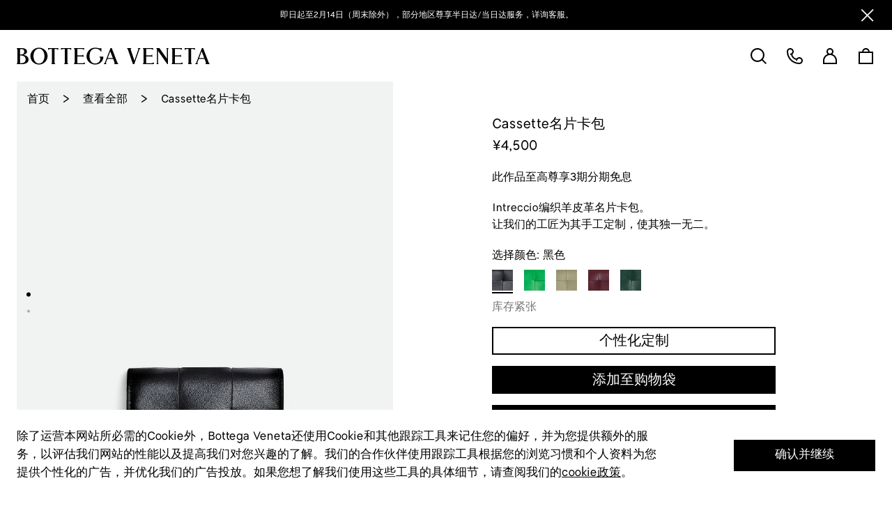

--- FILE ---
content_type: text/html; charset=utf-8
request_url: https://www.bottegaveneta.cn/products/cn-gift/1v1/all/cassette-business-card-case-651396vcqc48425.html
body_size: 25551
content:
<!DOCTYPE html><html><head><meta charSet="utf-8"/><meta name="viewport" content="width=device-width, initial-scale=1.0, maximum-scale=1.0, user-scalable=no"/><link rel="apple-touch-icon" sizes="180x180" href="/favicons/apple-touch-icon.png"/><link rel="icon" type="image/png" sizes="32x32" href="/favicons/favicon-32x32.png"/><link rel="icon" type="image/png" sizes="16x16" href="/favicons/favicon-16x16.png"/><link rel="shortcut icon" href="/favicon.ico"/><title>Cassette名片卡包 | Bottega Veneta</title><link rel="canonical" href="https://www.bottegaveneta.cn/products/651396vcqc48425.html"/><meta name="next-head-count" content="8"/><link data-next-font="" rel="preconnect" href="/" crossorigin="anonymous"/><link rel="preload" href="https://static.bottegaveneta.cn/_next/static/css/0da4e3640984efe3.css" as="style"/><link rel="stylesheet" href="https://static.bottegaveneta.cn/_next/static/css/0da4e3640984efe3.css" data-n-g=""/><link rel="preload" href="https://static.bottegaveneta.cn/_next/static/css/38663ad9cba05707.css" as="style"/><link rel="stylesheet" href="https://static.bottegaveneta.cn/_next/static/css/38663ad9cba05707.css" data-n-p=""/><link rel="preload" href="https://static.bottegaveneta.cn/_next/static/css/e05ffb37a49ef1c6.css" as="style"/><link rel="stylesheet" href="https://static.bottegaveneta.cn/_next/static/css/e05ffb37a49ef1c6.css" data-n-p=""/><link rel="preload" href="https://static.bottegaveneta.cn/_next/static/css/14937dde4c38dc42.css" as="style"/><link rel="stylesheet" href="https://static.bottegaveneta.cn/_next/static/css/14937dde4c38dc42.css" data-n-p=""/><noscript data-n-css=""></noscript><script defer="" nomodule="" src="https://static.bottegaveneta.cn/_next/static/chunks/polyfills-42372ed130431b0a.js"></script><script id="sensors-script" src="/sensors/sensorsdata.js" defer="" data-nscript="beforeInteractive"></script><script id="sensors-script" src="/sensors/pageleave.js" defer="" data-nscript="beforeInteractive"></script><script id="sensors-script" src="/sensors/pageload.js" defer="" data-nscript="beforeInteractive"></script><script src="https://static.bottegaveneta.cn/_next/static/chunks/webpack-6e3ca79d3ae047b5.js" defer=""></script><script src="https://static.bottegaveneta.cn/_next/static/chunks/framework-f346bc8aecdfed50.js" defer=""></script><script src="https://static.bottegaveneta.cn/_next/static/chunks/main-de29b9121cedb3d5.js" defer=""></script><script src="https://static.bottegaveneta.cn/_next/static/chunks/pages/_app-d68be29a654f336a.js" defer=""></script><script src="https://static.bottegaveneta.cn/_next/static/chunks/2482-edf5ab3a557b06eb.js" defer=""></script><script src="https://static.bottegaveneta.cn/_next/static/chunks/7554-ee850224f7790fcf.js" defer=""></script><script src="https://static.bottegaveneta.cn/_next/static/chunks/1305-7873f603b2a8efa3.js" defer=""></script><script src="https://static.bottegaveneta.cn/_next/static/chunks/pages/products/%5B...url%5D-6133798c7df78744.js" defer=""></script><script src="https://static.bottegaveneta.cn/_next/static/2.72.1/_buildManifest.js" defer=""></script><script src="https://static.bottegaveneta.cn/_next/static/2.72.1/_ssgManifest.js" defer=""></script></head><body style="overflow-x:hidden"><div id="__next"><div class="banner_banner__3rt70" style="position:relative;height:0"><div class="banner_informativeBannerContainer__cy4VE" style="transform:translateY(-0px);transition:all 1s ease"></div><svg width="22" height="22" viewBox="0 0 22 22" fill="none" xmlns="http://www.w3.org/2000/svg" class="banner_close__ZGqu7 banner_whiteClose__LZmah"><path d="M18.9156 4.49961L17.502 3.08594L11.0008 9.58711L4.49961 3.08594L3.08594 4.49961L9.58711 11.0008L3.08594 17.502L4.49961 18.9156L11.0008 12.4145L17.502 18.9156L18.9156 17.502L12.4145 11.0008L18.9156 4.49961Z" fill="currentColor"></path></svg></div><div style="display:none">Build for prod: 2.72.1</div><div class="header_mobileMenuBackground__U1_wW"></div><div style="display:none"></div><header class="header_barContent__yPxCq default-layout_defaultLayoutHeader__s4ZKj"><div style="position:relative"><div class="header_navigation__s3Qgw"><div class="header_navigationColumn__fK_Pl"><svg id="Layer_1" xmlns="http://www.w3.org/2000/svg" xmlns:xlink="http://www.w3.org/1999/xlink" x="0px" y="0px" width="5861.9px" height="512px" viewBox="0 0 5861.9 512" enable-background="new 0 0 5861.9 512" xml:space="preserve" class="header_logo__MXBZo"><g id="Logo_x2F_Mobile"><g id="BV-Single-line-logo-01-2" transform="translate(-0.000000, 0.000000)"><path id="Shape" fill="currentColor" d="M675.3,481.7c-104,0-166.5-101-166.5-225.6S571.4,30.5,675.3,30.5s166.6,100.9,166.6,225.6 S779.2,481.7,675.3,481.7 M675.3,0.1c-144.2,0-261.1,114.6-261.1,256S531.2,512,675.3,512s261.2-114.6,261.2-256 S819.5,0,675.3,0.1"></path><path id="Shape_00000031901883374294961380000010460825147641327749_" fill="currentColor" d="M138.5,470.8H99.1V236.6h17 c57.8,0,154.9,15.8,154.9,122.2c0,71.2-48.3,111.8-132.4,111.8 M99.1,41.9h43.5c55.8,0,86.6,28.4,86.6,80 c0,56-31.1,84.4-92.4,84.4H99.1V41.9z M205.7,219.3c71.9-21.5,106.9-54.4,106.9-100c-0.6-36-21.2-68.7-53.5-84.8 c-28.5-15.1-75.3-22.8-138.9-22.8H0V21c19.7,9.5,19.1,41.2,19.1,63.5V428c0,22.4,0.6,54.1-19.1,63.6v9.4h148.6 c30.1,0,88.3-3.6,136.9-27.4c48.7-23.8,73.9-60.6,73.9-109.2c0-90.4-77.6-133.6-153.9-144.8"></path><path id="Path" fill="currentColor" d="M954,65.1h9.2c16.1-23.9,44-23.9,66.2-23.9h40.1v386.6l0,0c0,22.4,0.6,54.1-19.1,63.6v9.4h117.7 v-9.4c-19.7-9.5-19.1-41.2-19.1-63.6l0,0V41.2h40.1c22.2,0,50.1,0,66.1,23.9h9.2V11.4H954V65.1z"></path><path id="Path_00000019680013013490961190000004605937644467651214_" fill="currentColor" d="M1344.8,65.1h9.2 c16.1-23.9,44-23.9,66.1-23.9h40.1v386.6l0,0c0,22.4,0.6,54.1-19.1,63.6v9.4h118v-9.4c-19.7-9.5-19.1-41.2-19.1-63.6l0,0V41.2 h40.1c22.2,0,50.1,0,66.1,23.9h9.2V11.4h-310.8v53.7H1344.8z"></path><path id="Path_00000128467419484851478220000017744324213919705732_" fill="currentColor" d="M5102.4,65.1h9.2 c16.1-23.9,44-23.9,66.1-23.9h40.1v386.6l0,0c0,22.4,0.5,54.1-19.1,63.6v9.4h117.7v-9.4c-19.7-9.5-19.1-41.2-19.1-63.6l0,0V41.2 h40.1c22.2,0,50.1,0,66.1,23.9h9.2V11.4h-310.5v53.7H5102.4z"></path><path id="Path_00000059276616262299120210000006139603960314746045_" fill="currentColor" d="M1992.9,470.8h-154.1V264.1h111.8 c22.6,0,54.8-0.3,63.6,19.1h9.3v-67.8h-9.3c-8.8,19.3-41.2,19-63.6,19h-111.8V41.2h133.6c22.2,0,50.3,0,66.2,23.9h9.2V11.4h-313 v9.2c24.9,16.1,24.7,45.3,24.7,68.2v334.5c0,22.9,0,52.1-24.7,68.1v9.2H2068v-53.4h-9.2c-15.2,23.9-43.9,24-66.1,24"></path><path id="Path_00000002347762610023712290000016427428084861907366_" fill="currentColor" d="M4086.2,470.8h-154.1V264.1h111.8 c22.5,0,54.8-0.3,63.6,19.1h9.4v-67.8h-9.4c-8.8,19.3-41.2,19-63.6,19h-111.8V41.2h133.6c22.2,0,50.3,0,66.1,23.9h9.5V11.4h-313.1 v9.2c24.9,16.1,24.7,45.3,24.7,68.2v334.5c0,22.9,0,52.1-24.7,68.1v9.2h333.2v-53.4h-9.2C4137.1,470.8,4108.4,470.8,4086.2,470.8"></path><path id="Path_00000144330195860895451120000003737496054080360119_" fill="currentColor" d="M4959.9,470.8h-154V264.1h111.8 c22.5,0,54.8-0.3,63.6,19.1h9.4v-67.8h-9.4c-8.8,19.3-41.2,19-63.6,19h-111.8V41.2h133.6c22.2,0,50.3,0,66.1,23.9h9.2V11.4H4702 v9.2c25,16.1,24.8,45.3,24.8,68.2v334.5c0,22.9,0,52.1-24.8,68.1v9.2h333.3v-53.4h-9.2C5010.8,470.8,4982.1,470.8,4959.9,470.8"></path><path id="Shape_00000062906299749270206080000002293622750215465889_" fill="currentColor" d="M2764.6,311.9l76.5-199.3l76,199.3 H2764.6z M3050.5,439.7L2885.7,13l-0.5-1.4h-37.1l-163.9,427.2c-5.9,17.1-22.2,47.1-41.5,52.2v9.8h84.1v-9.6 c-17.2-8.3-21.4-22.5-14.2-41.7l41.2-108H2929l40.6,108c7.1,19.1,2.8,33.7-14.2,41.7v9.5h131.5V491c-17.7-6.5-31.1-39.5-36-51.5"></path><path id="Path_00000058561834533132584160000000918071110066757295_" fill="currentColor" d="M2507.8,281.2c0,0,32.3,4.7,32.3,50.2 c0,89.4-80.5,149.4-155.6,149.4c-57.3,0-103.8-24.4-134.5-70.6c-26.3-39.4-37.9-94.2-37.9-154.4c0-64,11.8-118.4,39-157.5 c31.7-45.1,78.7-68,140-68c72.1,0,124.6,27,161.8,80c3.5,4.9,6.7,10,9.6,15.3l9.1-1.5V11.8h-9.1c-10.2,9.7-34,10-50.3,8.2 c-13.6-1.7-27-4.4-40.2-8.2C2442.6,3.9,2412.4,0,2382.1,0c-56.6-0.8-111.9,17-157.4,50.7c-64.3,48.7-105.9,131-105.9,209.7 c-0.6,68.9,28.2,134.8,79,181.3c51.2,46,117.8,71.1,186.7,70.3c92.8,0,168.6-41.5,213.4-117c23.5-39.4,29.4-69.2,33.3-122.8 h-123.6L2507.8,281.2z"></path><path id="Shape_00000008130480731343738640000014538084214603906471_" fill="currentColor" d="M5539.5,311.9l76.1-199.1l76.5,199.1 H5539.5z M5825.5,439.7L5660.7,13l-0.5-1.4h-37.1l-163.9,427.2c-5.9,17.1-22.2,47.1-41.5,52.2v9.8h84.1v-9.6 c-17.2-8.3-21.4-22.5-14.2-41.7l41.2-108H5704l40.6,108c7.1,19.1,2.8,33.7-14.2,41.7v9.5h131.5V491c-17.7-6.5-31.1-39.5-36-51.5"></path><path id="Path_00000108989566583755761040000007170093600466532799_" fill="currentColor" d="M3674.7,21c19.8,9.5,19.3,26.2,15.5,38.2 l-116.1,333.2L3464.7,68.8c-3.8-10.3-10.5-36.3,13.8-47.8v-9.5H3347v9.7c16.1,6.4,28.7,31.9,35.3,51.4l145.8,428.2h40.8 l148.8-427.3c6.2-18.2,22.8-47.1,41.2-52.2v-9.8h-84.2V21z"></path><path id="Path_00000183219982052765950350000004935985946014324909_" fill="currentColor" d="M4546.6,20.6c15.7,10,15.5,40.4,15.5,50.1 v267.2L4333.5,12.3l-0.6-0.9h-97v9.2c24.1,15.5,24,44,24,66.1v354.6c0,9.7,0,40.1-15.5,50.1v9.2h62.8v-9.2 c-15.7-10-15.5-40.4-15.5-50.1v-342l281.5,401.4h20.7v-430c0-9.7,0-40.1,15.5-50.1v-9.1h-62.8V20.6z"></path></g></g></svg></div><div class="header_mainNav__MruvP" style="height:0;visibility:hidden"><nav><ul class="header_menuWrapperList__4dtE5"><div class="header_mask__ifF7M"></div></ul></nav></div><ul class="header_navigationColumn__fK_Pl" style="visibility:visible"><li class="header_navigationItem__Ktg0w hoverScaleY header_bagListItem__3TfSI"><svg width="22" height="22" viewBox="0 0 22 22" fill="none" xmlns="http://www.w3.org/2000/svg" class="header_icon__bW_j6 header_shoppingBagIcon__RQyby"><rect x="4" y="6" width="14" height="12" stroke="currentColor" stroke-width="2"></rect><mask id="path-2-inside-1_7351_467" fill="white"><path fill-rule="evenodd" clip-rule="evenodd" d="M13.0002 7C13.314 6.58217 13.5 6.0628 13.5 5.5C13.5 4.11929 12.3807 3 11 3C9.61929 3 8.5 4.11929 8.5 5.5C8.5 6.0628 8.68597 6.58217 8.99982 7H6.75606C6.59023 6.53083 6.5 6.02595 6.5 5.5C6.5 3.01472 8.51472 1 11 1C13.4853 1 15.5 3.01472 15.5 5.5C15.5 6.02595 15.4098 6.53083 15.2439 7H13.0002Z"></path></mask><path d="M13.0002 7L11.4011 5.79884L8.99657 9H13.0002V7ZM8.99982 7V9H13.0034L10.5989 5.79885L8.99982 7ZM6.75606 7L4.87038 7.66649L5.34171 9H6.75606V7ZM15.2439 7V9H16.6583L17.1296 7.66649L15.2439 7ZM14.5993 8.20116C15.1644 7.44887 15.5 6.51075 15.5 5.5H11.5C11.5 5.61486 11.4637 5.71547 11.4011 5.79884L14.5993 8.20116ZM15.5 5.5C15.5 3.01472 13.4853 1 11 1V5C11.2761 5 11.5 5.22386 11.5 5.5H15.5ZM11 1C8.51472 1 6.5 3.01472 6.5 5.5H10.5C10.5 5.22386 10.7239 5 11 5V1ZM6.5 5.5C6.5 6.51075 6.83562 7.44887 7.40068 8.20115L10.5989 5.79885C10.5363 5.71547 10.5 5.61486 10.5 5.5H6.5ZM6.75606 9H8.99982V5H6.75606V9ZM4.5 5.5C4.5 6.25613 4.62994 6.98624 4.87038 7.66649L8.64174 6.33351C8.55052 6.07543 8.5 5.79577 8.5 5.5H4.5ZM11 -1C7.41015 -1 4.5 1.91015 4.5 5.5H8.5C8.5 4.11929 9.61929 3 11 3V-1ZM17.5 5.5C17.5 1.91015 14.5899 -1 11 -1V3C12.3807 3 13.5 4.11929 13.5 5.5H17.5ZM17.1296 7.66649C17.3701 6.98624 17.5 6.25614 17.5 5.5H13.5C13.5 5.79577 13.4495 6.07542 13.3583 6.33351L17.1296 7.66649ZM13.0002 9H15.2439V5H13.0002V9Z" fill="currentColor" mask="url(#path-2-inside-1_7351_467)"></path></svg><span class="header_barShoppingCartCount__KIzjN"></span></li><li class="header_navigationItem__Ktg0w hoverScaleY header_searchListItem__VU5C_ header_desktopSearch__2aOmD"><svg width="22" height="22" viewBox="0 0 22 22" fill="none" xmlns="http://www.w3.org/2000/svg" class="header_icon__bW_j6 header_searchIcon__doQpt"><circle cx="10" cy="10" r="6" stroke="currentColor" stroke-width="2"></circle><path d="M15 15.002L18 18.002" stroke="currentColor" stroke-width="2" stroke-linecap="square"></path></svg></li><li class="header_navigationItem__Ktg0w hoverScaleY header_customerCareIconItem__nEGz4 header_override__nrP_I header_desktopVisible__WkFRw"><svg width="23" height="23" viewBox="0 0 23 23" fill="none" xmlns="http://www.w3.org/2000/svg" class="header_icon__bW_j6 header_customerCareIcon__aZy11"><path fill="currentColor" fill-rule="evenodd" clip-rule="evenodd" d="M2 5C2 3.34315 3.34315 2 5 2C6.65685 2 8 3.34315 8 5C8 6.65685 6.65685 8 5 8V10C5.41072 10 5.80987 9.95048 6.19181 9.85708C6.92191 13.3374 9.66262 16.0781 13.1429 16.8082C13.0495 17.1901 13 17.5893 13 18H15C15 16.3431 16.3431 15 18 15C19.6569 15 21 16.3431 21 18C21 19.6569 19.6569 21 18 21C9.16344 21 2 13.8366 2 5ZM14.0486 14.9359C10.9437 14.514 8.48602 12.0563 8.06411 8.9514C9.24202 8.03666 10 6.60685 10 5C10 2.23858 7.76142 0 5 0C2.23858 0 0 2.23858 0 5C0 14.9411 8.05888 23 18 23C20.7614 23 23 20.7614 23 18C23 15.2386 20.7614 13 18 13C16.3932 13 14.9633 13.758 14.0486 14.9359Z"></path></svg></li><li class="header_navigationItem__Ktg0w hoverScaleY header_myAccountListItem__F_zb_ header_override__nrP_I header_desktopVisible__WkFRw"><svg width="20" height="23" viewBox="0 0 20 23" fill="none" xmlns="http://www.w3.org/2000/svg" class="header_icon__bW_j6 header_myAccountIcon__z1zbA"><path fill="currentColor" fill-rule="evenodd" clip-rule="evenodd" d="M13 5C13 6.65685 11.6569 8 10 8C8.34315 8 7 6.65685 7 5C7 3.34315 8.34315 2 10 2C11.6569 2 13 3.34315 13 5ZM13.456 8.6133C14.4075 7.70303 15 6.42071 15 5C15 2.23858 12.7614 0 10 0C7.23858 0 5 2.23858 5 5C5 6.42071 5.59254 7.70303 6.54397 8.6133C2.72422 10.0201 0 13.6919 0 18V23H20V18C20 13.6919 17.2758 10.0201 13.456 8.6133ZM10 10C5.58172 10 2 13.5817 2 18V21H18V18C18 13.5817 14.4183 10 10 10Z"></path></svg></li><li class="header_navigationItem__Ktg0w hoverScaleY header_menListItem__i5gl8 header_desktopMenu__He7Fe"><div class="header_burgerMenuIconAnimate__Nqjxr"><div class="header_burgerMenuIconAnimateWrapper__hBy7R"><div class="header_burgerMenuIconAnimateWrapperInner__3QjV8"></div></div></div></li></ul></div><div style="position:absolute;top:0px"><div class="burger-menu_content__S_K5J"><div class="burger-menu_menuSlide__pe_kG body-scroll-lock-ignore" style="height:0;width:0"></div></div></div></div><div class="header_dumbWrapper__I6Fef"><div class="header_dumb__7F7Nf"></div></div></header><div class="quick-search_dialog__wFX7_ quick-search_init__b7YF1 quick-search_mobileContent__xh7fJ body-scroll-lock-ignore" style="height:calc(100% - 0px);top:0px"><svg width="20" height="20" viewBox="0 0 20 20" fill="none" xmlns="http://www.w3.org/2000/svg" class="quick-search_closeIcon__oQ67Y"><path fill-rule="evenodd" clip-rule="evenodd" d="M1.53307 0.263034C1.18236 -0.0876779 0.613745 -0.0876779 0.263034 0.263034C-0.0876779 0.613745 -0.0876779 1.18236 0.263034 1.53307L8.73009 10.0001L0.263293 18.4669C-0.0874193 18.8176 -0.0874193 19.3863 0.263293 19.737C0.614004 20.0877 1.18262 20.0877 1.53333 19.737L10.0001 11.2702L18.4669 19.737C18.8176 20.0877 19.3863 20.0877 19.737 19.737C20.0877 19.3863 20.0877 18.8176 19.737 18.4669L11.2702 10.0001L19.7372 1.53307C20.0879 1.18236 20.0879 0.613745 19.7372 0.263034C19.3865 -0.0876779 18.8179 -0.0876779 18.4672 0.263034L10.0001 8.73009L1.53307 0.263034Z" fill="#4D4D4D"></path></svg><div class="quick-search_contentWrapper__I6U1K"><div class="quick-search_content__X08tA"><form class="quick-search_searchBox__UaOac"><div class="quick-search_inputWrapper__gjGSz"><div class="quick-search_inputContent__rjGe2"><svg width="20" height="20" viewBox="0 0 20 20" fill="none" xmlns="http://www.w3.org/2000/svg" class="quick-search_icon__LJ4bo"><path fill-rule="evenodd" clip-rule="evenodd" d="M15.0991 8.76901C15.0991 12.2656 12.2646 15.1 8.76828 15.1C5.27192 15.1 2.4375 12.2656 2.4375 8.76901C2.4375 5.27245 5.27192 2.43799 8.76828 2.43799C12.2646 2.43799 15.0991 5.27245 15.0991 8.76901ZM13.5667 14.2285C12.2865 15.3546 10.6072 16.0375 8.76828 16.0375C4.75412 16.0375 1.5 12.7833 1.5 8.76901C1.5 4.75471 4.75412 1.50049 8.76828 1.50049C12.7824 1.50049 16.0366 4.75471 16.0366 8.76901C16.0366 10.607 15.3544 12.2856 14.2294 13.5655L18.4009 17.7371C18.584 17.9202 18.584 18.217 18.4009 18.4C18.2179 18.5831 17.9211 18.5831 17.738 18.4L13.5667 14.2285Z" fill="black" fill-opacity="0.7"></path></svg><input class="quick-search_input__wx8X8" placeholder="" value=""/><div class="button_button__Z8ne9 quick-search_override__rTau8 quick-search_icon__LJ4bo userSelectNone"><label for=":R12d3qb8l8m:" class="button_buttonText__3kizf"><svg width="16" height="16" viewBox="0 0 16 16" fill="none" xmlns="http://www.w3.org/2000/svg" class="quick-search_icon__LJ4bo"><path d="M9.49386 2.34998H6.62866C6.47005 2.34998 6.32085 2.42523 6.22657 2.55278L5.32637 3.7707C5.23209 3.89825 5.08289 3.97351 4.92428 3.97351H2.5C2.22386 3.97351 2 4.19736 2 4.47351V13.1441C2 13.4202 2.22386 13.6441 2.5 13.6441H13.5C13.7761 13.6441 14 13.4202 14 13.1441V4.47351C14 4.19736 13.7761 3.97351 13.5 3.97351H11.0944C10.9254 3.97351 10.7679 3.88817 10.6756 3.74664L9.91266 2.57684C9.82036 2.43531 9.66282 2.34998 9.49386 2.34998Z" stroke="black" stroke-opacity="0.7" stroke-width="0.7"></path><circle cx="8" cy="8.52246" r="2.25" stroke="black" stroke-opacity="0.7" stroke-width="0.7"></circle></svg></label><input id=":R12d3qb8l8m:" type="file" accept=".png,.jpg,.jpeg,.bmp,.gif,.webp,.tiff,.ppm" class="button_input__1QrDJ"/></div></div><div class="quick-search_suggestionList__P8S8c"></div></div></form></div></div><svg width="20" height="20" viewBox="0 0 20 20" fill="none" xmlns="http://www.w3.org/2000/svg" class="quick-search_iconPlaceholder__1kbky"><path fill-rule="evenodd" clip-rule="evenodd" d="M1.53307 0.263034C1.18236 -0.0876779 0.613745 -0.0876779 0.263034 0.263034C-0.0876779 0.613745 -0.0876779 1.18236 0.263034 1.53307L8.73009 10.0001L0.263293 18.4669C-0.0874193 18.8176 -0.0874193 19.3863 0.263293 19.737C0.614004 20.0877 1.18262 20.0877 1.53333 19.737L10.0001 11.2702L18.4669 19.737C18.8176 20.0877 19.3863 20.0877 19.737 19.737C20.0877 19.3863 20.0877 18.8176 19.737 18.4669L11.2702 10.0001L19.7372 1.53307C20.0879 1.18236 20.0879 0.613745 19.7372 0.263034C19.3865 -0.0876779 18.8179 -0.0876779 18.4672 0.263034L10.0001 8.73009L1.53307 0.263034Z" fill="#4D4D4D"></path></svg></div><div style="min-height:calc(0px);padding-bottom:0px;display:flex;flex-direction:column"><main style="flex:1" class="default-layout_layoutContent__LrIxg"><div class="products_wrapper__sNc8T"><div class="products_content__cbD4n"><div class="index-module_scrollWrapper__sL31V products_imageAndInfoWrapper__qkWS4 products_desktopDisplayFlex__0BjeT"><div class="products_imageAndInfoWrapper__qkWS4 products_desktopDisplayFlex__0BjeT products_inner___EYw9"><div id="fixedColumn" class="products_rightRegion__QCFhr"><div class="product-detail-info_wrapper__8LK65"><div class="product-detail-info_nameAndPrice__nxaVH product-detail-info_gap20__WpgdW"><h1 class="product-detail-info_name__PdkgM">Cassette名片卡包</h1><div class="product-detail-info_price__hb311"><span>¥4,500</span></div></div><div class="product-detail-info_huabeiCta__WYKYl product-detail-info_textFont__azLjY product-detail-info_gap20__WpgdW">此作品至高尊享3期分期免息</div><div class="compacted-long-desc_compactedLongDesc__jDoVG product-detail-info_gap20__WpgdW"><div style="display:inline"></div></div><div class="product-detail-info_textFont__azLjY product-detail-info_gap20__WpgdW">选择颜色: <!-- -->黑色</div><div class="product-detail-info_colorWrapper__GeCoP"><span class="product-detail-info_color__t6BnG product-detail-info_isColorActive__4y8S4" style="background:url(&quot;https://media.bottegaveneta.cn/m/4d5bdadfe6fceb8b/Swatch-651396VCQC48425.jpg?v=1&quot;) center center / cover no-repeat;background-color:#000000"></span><span class="product-detail-info_color__t6BnG" style="background:url(&quot;https://media.bottegaveneta.cn/m/5810d6adeb1257dd/Swatch-651396VCQC43722.jpg?v=1&quot;) center center / cover no-repeat;background-color:#009D3A"></span><span class="product-detail-info_color__t6BnG" style="background:url(&quot;https://media.bottegaveneta.cn/m/42a98cd220d5dc0d/Swatch-651396VCQC42916.jpg?v=1&quot;) center center / cover no-repeat;background-color:#9E9275"></span><span class="product-detail-info_color__t6BnG" style="background:url(&quot;https://media.bottegaveneta.cn/m/46b98b05c7e2f405/Swatch-651396VCQC42247.jpg?v=1&quot;) center center / cover no-repeat;background-color:#53202C"></span><span class="product-detail-info_color__t6BnG" style="background:url(&quot;https://media.bottegaveneta.cn/m/541c07647404f59e/Swatch-651396VCQC43049.jpg?v=1&quot;) center center / cover no-repeat;background-color:#22362A"></span></div><div class="product-detail-info_lowStockAlert__9eCJQ product-detail-info_textFont__azLjY product-detail-info_message__Xs_1e">库存紧张</div><div class="product-detail-info_ctaWrapper__7jKJk"><a class="button-secondary_buttonSecondary__B2bsk product-detail-info_button__6WE3Y userSelectNone button-secondary_isNewStyle__r8t3E"><span class="product-detail-info_addToBag__uKOyp">个性化定制</span></a><br/></div><div class="product-detail-info_ctaWrapper__7jKJk"><a class="button-primary_buttonPrimary__y5ngE product-detail-info_button__6WE3Y userSelectNone button-primary_isNewStyle__59e76"><span class="product-detail-info_addToBag__uKOyp">添加至购物袋</span><span class="product-detail-info_selectSize__zkF77">请选择尺码</span></a></div><div class="product-detail-info_ctaWrapper__7jKJk"><a class="button-primary_buttonPrimary__y5ngE product-detail-info_button__6WE3Y userSelectNone button-primary_isNewStyle__59e76"><div class="product-detail-info_addToBag__uKOyp"><svg width="46px" height="38px" viewBox="0 0 46 38" class="product-detail-info_wechatIcon__73OuI"><path d="M31.0713963,11.0820035 C31.5803378,11.0820035 32.0892793,11.0820035 32.5982207,11.1635638 C31.1596821,4.75088652 24.1954931,0 16.2134212,0 C7.30175217,0 0,5.99977837 0,13.498227 C0,17.831117 2.3785224,21.4962323 6.45005419,24.2488918 L4.834944,28.9997784 L10.521586,26.2522163 C12.5573519,26.6702128 14.1724621,27.0831117 16.208228,27.0831117 C16.7171694,27.0831117 17.2261109,27.0831117 17.8233382,27.0015514 C17.4857749,25.9157801 17.3143967,24.8351064 17.3143967,23.6677748 C17.31959,16.7504433 23.3489884,11.0820035 31.0713963,11.0820035 Z M22.3259122,6.74911348 C23.5982659,6.74911348 24.3616781,7.58000887 24.3616781,8.74734043 C24.3616781,9.91467199 23.5151734,10.7455674 22.3259122,10.7455674 C21.0535585,10.7455674 19.8642973,9.90957447 19.8642973,8.74734043 C19.8642973,7.49844858 21.1418443,6.74911348 22.3259122,6.74911348 L22.3259122,6.74911348 Z M11.0928468,10.4753989 C9.81010658,10.4753989 8.61045882,9.64960106 8.61045882,8.49756206 C8.61045882,7.25886525 9.89319906,6.51972518 11.0928468,6.51972518 C12.2924946,6.51972518 13.144216,7.34552305 13.144216,8.49756206 C13.1493858,9.65469858 12.2924946,10.4753989 11.0928468,10.4753989 Z"></path><path d="M45.8462789,23.4995567 C45.8462789,17.0817819 39.3962247,11.9179965 32.0944725,11.9179965 C24.3668714,11.9179965 18.2543804,17.1684397 18.2543804,23.4995567 C18.2543804,29.9173316 24.3668714,35.081117 32.0944725,35.081117 C33.7095827,35.081117 35.3194996,34.6631206 36.9346098,34.2502216 L41.3488981,36.666445 L40.1596369,32.6648936 C43.384664,30.2486702 45.8462789,27.0831117 45.8462789,23.4995567 L45.8462789,23.4995567 Z M27.5918985,21.5013298 C26.8284863,21.5013298 25.9767883,20.7519947 25.9767883,19.9160018 C25.9767883,19.1666667 26.823293,18.3306738 27.5918985,18.3306738 C28.7811597,18.3306738 29.6276644,19.1615691 29.6276644,19.9160018 C29.6276644,20.7519947 28.8642522,21.5013298 27.5918985,21.5013298 Z M36.8359375,21.1139184 C36.067332,21.1139184 35.2104408,20.3696809 35.2104408,19.5489805 C35.2104408,18.8047429 36.067332,17.9840426 36.8359375,17.9840426 C38.0355853,17.9840426 38.8872832,18.8098404 38.8872832,19.5489805 C38.8872832,20.3747784 38.0355853,21.1139184 36.8359375,21.1139184 Z"></path></svg>微信快捷支付</div><span class="product-detail-info_selectSize__zkF77">请选择尺码</span></a></div><div class="product-detail-accordion_wrapper__lZ0qR"><div class="product-detail-accordion_buttonWrapper__ZnSbQ">商品详情<svg width="24" height="24" viewBox="0 0 24 24" fill="none" xmlns="http://www.w3.org/2000/svg" class="product-detail-accordion_icon__DgPoH"><path d="M11.8571 16L5 8.70499" stroke="black" stroke-width="1.6" stroke-linecap="round" stroke-linejoin="round"></path><path d="M12 16L19.4286 8.70499" stroke="black" stroke-width="1.6" stroke-linecap="round" stroke-linejoin="round"></path></svg></div><div class="product-detail-accordion_panelWrapper__DG5l8 product-detail-accordion_invisible__TS7Dw" style="height:0"><div></div></div></div><div class="product-detail-accordion_wrapper__lZ0qR"><div class="product-detail-accordion_buttonWrapper__ZnSbQ">联系客服<svg width="24" height="24" viewBox="0 0 24 24" fill="none" xmlns="http://www.w3.org/2000/svg" class="product-detail-accordion_icon__DgPoH"><path d="M11.8571 16L5 8.70499" stroke="black" stroke-width="1.6" stroke-linecap="round" stroke-linejoin="round"></path><path d="M12 16L19.4286 8.70499" stroke="black" stroke-width="1.6" stroke-linecap="round" stroke-linejoin="round"></path></svg></div><div class="product-detail-accordion_panelWrapper__DG5l8 product-detail-accordion_invisible__TS7Dw" style="height:0"><div></div></div></div><div class="product-detail-info_link__h_pUt product-detail-info_hasLinkDrawer__T_6OV"><span>查看线下精品店库存</span></div><div class="product-detail-info_qrcodeImageWrap__Ro9S4"><div>即刻微信扫码 莅临官方线上精品店选购</div><img src="https://static.bottegaveneta.cn/media/qrcode/1dd9b5035e19ae5f22074d85fcd3f43f.png" data-src="https://static.bottegaveneta.cn/media/qrcode/1dd9b5035e19ae5f22074d85fcd3f43f.png" data-fallback="/favicon.svg" class="product-detail-info_qrcodeImage__XamPv lazy-image_image__WImKH immediate-load-image"/></div></div></div><div><div><div><div class="product-detail-image-list_wrapper__1OX3h" id="pdp-gallery-0"><div class="product-detail-image_imageWrapper___oWcd product-detail-image-list_detailImage__tAW4Q"><img style="height:auto" src="https://media.bottegaveneta.cn/m/465f180b28b9c77e/Large-651396VCQC48425_E.jpg?v=5" data-src="https://media.bottegaveneta.cn/m/465f180b28b9c77e/Large-651396VCQC48425_E.jpg?v=5" data-fallback="/favicon.svg" class="product-detail-image_image__YnOmD lazy-image_image__WImKH lazy-load-image" alt="BOTTEGA VENETA Cassette名片卡包"/></div></div></div></div></div></div></div><div><div class="up-sell-product-list_container__Fdunc products_relatedProducts__78Kk4"><div class="up-sell-product-list_header__BQv3L"><div class="up-sell-product-list_title__Z7mVJ">为您推荐</div><div class="up-sell-product-list_arrowWrapper__sruiA"></div></div><div class="swiper up-sell-product-list_swiper__wEvgA" draggable="true"><div class="swiper-wrapper"><div class="swiper-slide"><div class="product-list-item_productItem__L089S up-sell-product-list_itemWrapper__4tq1p"><div class="product-list-item_productImage__UuH9A"><div class="product-list-item_frame__ZSKns productListItemFrame"><div class="product-list-item_frameContainer__AJaLs product-list-item_slideWrapper__cGOEs"><div class="categories-slide slide_wrapper__sg1lM"><div class="swiper slide_swiper__0AcyB"><div class="swiper-wrapper"><div class="swiper-slide slide_swiperSlide__h89JD swiper-slide-duplicate" data-swiper-slide-index="1"><a href="/products/cassette-flap-card-case-649602vbwd28803.html?index=28&amp;listName="><img src="https://media.bottegaveneta.cn/m/2d00b470bf1347da/Medium-649602VBWD28803_E.jpg?v=6" data-src="https://media.bottegaveneta.cn/m/2d00b470bf1347da/Medium-649602VBWD28803_E.jpg?v=6" data-fallback="/favicon.svg" class="product-list-item_imgItem__uefnc lazy-image_image__WImKH lazy-load-image" alt="BOTTEGA VENETA Cassette翻盖卡包"/></a></div><div class="swiper-slide slide_swiperSlide__h89JD" data-swiper-slide-index="0"><a href="/products/cassette-flap-card-case-649602vbwd28803.html?index=28&amp;listName="><img src="https://media.bottegaveneta.cn/m/5a8764130d7f8faf/Medium-649602VBWD28803_A.jpg?v=4" data-src="https://media.bottegaveneta.cn/m/5a8764130d7f8faf/Medium-649602VBWD28803_A.jpg?v=4" data-fallback="/favicon.svg" class="product-list-item_imgItem__uefnc lazy-image_image__WImKH lazy-load-image" alt="BOTTEGA VENETA Cassette翻盖卡包"/></a></div><div class="swiper-slide slide_swiperSlide__h89JD" data-swiper-slide-index="1"><a href="/products/cassette-flap-card-case-649602vbwd28803.html?index=28&amp;listName="><img src="https://media.bottegaveneta.cn/m/2d00b470bf1347da/Medium-649602VBWD28803_E.jpg?v=6" data-src="https://media.bottegaveneta.cn/m/2d00b470bf1347da/Medium-649602VBWD28803_E.jpg?v=6" data-fallback="/favicon.svg" class="product-list-item_imgItem__uefnc lazy-image_image__WImKH lazy-load-image" alt="BOTTEGA VENETA Cassette翻盖卡包"/></a></div><div class="swiper-slide slide_swiperSlide__h89JD swiper-slide-duplicate" data-swiper-slide-index="0"><a href="/products/cassette-flap-card-case-649602vbwd28803.html?index=28&amp;listName="><img src="https://media.bottegaveneta.cn/m/5a8764130d7f8faf/Medium-649602VBWD28803_A.jpg?v=4" data-src="https://media.bottegaveneta.cn/m/5a8764130d7f8faf/Medium-649602VBWD28803_A.jpg?v=4" data-fallback="/favicon.svg" class="product-list-item_imgItem__uefnc lazy-image_image__WImKH lazy-load-image" alt="BOTTEGA VENETA Cassette翻盖卡包"/></a></div></div><div class="swiper-pagination"></div></div><div class="slide_slideArrow___ePsN slide_slideArrowVisible__zwy9U"><div class="slide_arrowItem__F2kX5 slide_prevArrow__rbqrU" style="background-color:transparent"><svg width="12" height="18" viewBox="0 0 12 18" fill="none" xmlns="http://www.w3.org/2000/svg" color="#000"><path d="M9.74853 8.99952L2.25208 1.49703" stroke="black" stroke-width="2" stroke-linecap="square"></path><path d="M9.74879 9.00172L2.25235 16.4992" stroke="black" stroke-width="2" stroke-linecap="square"></path></svg></div><div class="slide_arrowItem__F2kX5 slide_nextArrow__qiEcP" style="background-color:transparent"><svg width="12" height="18" viewBox="0 0 12 18" fill="none" xmlns="http://www.w3.org/2000/svg" color="#000"><path d="M9.74853 8.99952L2.25208 1.49703" stroke="black" stroke-width="2" stroke-linecap="square"></path><path d="M9.74879 9.00172L2.25235 16.4992" stroke="black" stroke-width="2" stroke-linecap="square"></path></svg></div></div></div></div></div></div><div class="product-list-item_productMainContent__Hlm_X"><a href="/products/cassette-flap-card-case-649602vbwd28803.html?index=28&amp;listName="><div class="product-list-item_info__00K9V"><div class="product-list-item_productName__lHzRv">Cassette翻盖卡包</div><div class="product-list-item_productPrice__8SyoM">¥4,200</div></div></a><div class="product-list-item_tag___pfZ9 product-list-item_tagWhileNotHover__udlMu up-sell-product-list_tag__qEsco">到货提醒</div><div class="product-list-item_colorWrapper__CFaSu up-sell-product-list_colorWrapper__zagR8"><div class="product-list-item_colorItem__w8NXz product-list-item_active__aZ3CB"><div style="background:url(&quot;https://media.bottegaveneta.cn/m/66eaface33c00616/Swatch-649602VBWD28803.jpg?v=1&quot;) center center / cover no-repeat;background-color:#A09D9D;border-color:transparent" class="product-list-item_color__F18nN"></div></div><div class="product-list-item_colorItem__w8NXz"><div style="background:url(&quot;https://media.bottegaveneta.cn/m/5d8e65e802798232/Swatch-649602VBWD22145.jpg?v=1&quot;) center center / cover no-repeat;background-color:#31221C;border-color:transparent" class="product-list-item_color__F18nN"></div></div><div class="product-list-item_colorItem__w8NXz"><div style="background:url(&quot;https://media.bottegaveneta.cn/m/672cde42f0904078/Swatch-649602VBWD23244.jpg?v=1&quot;) center center / cover no-repeat;background-color:#5F6F5C;border-color:transparent" class="product-list-item_color__F18nN"></div></div><a href="/products/cassette-flap-card-case-649602vbwd28803.html?index=28&amp;listName="><span class="product-list-item_colorNum__PaYFf">+ <!-- -->2</span></a></div></div><div class="product-list-item_tag___pfZ9 product-list-item_tagWhileHover__Au_Vi up-sell-product-list_tag__qEsco">到货提醒</div></div></div><div class="swiper-slide"><div class="product-list-item_productItem__L089S up-sell-product-list_itemWrapper__4tq1p"><div class="product-list-item_productImage__UuH9A"><div class="product-list-item_frame__ZSKns productListItemFrame"><div class="product-list-item_frameContainer__AJaLs product-list-item_slideWrapper__cGOEs"><div class="categories-slide slide_wrapper__sg1lM"><div class="swiper slide_swiper__0AcyB"><div class="swiper-wrapper"><div class="swiper-slide slide_swiperSlide__h89JD swiper-slide-duplicate" data-swiper-slide-index="1"><a href="/products/cassette-credit-card-case-651401vcqc48425.html?index=5574&amp;listName="><img src="https://media.bottegaveneta.cn/m/1eb132ebadbc0e84/Medium-651401VCQC48425_E.jpg?v=3" data-src="https://media.bottegaveneta.cn/m/1eb132ebadbc0e84/Medium-651401VCQC48425_E.jpg?v=3" data-fallback="/favicon.svg" class="product-list-item_imgItem__uefnc lazy-image_image__WImKH lazy-load-image" alt="BOTTEGA VENETA Cassette信用卡包"/></a></div><div class="swiper-slide slide_swiperSlide__h89JD" data-swiper-slide-index="0"><a href="/products/cassette-credit-card-case-651401vcqc48425.html?index=5574&amp;listName="><img src="https://media.bottegaveneta.cn/m/333d11dad1e52673/Medium-651401VCQC48425_A.jpg?v=3" data-src="https://media.bottegaveneta.cn/m/333d11dad1e52673/Medium-651401VCQC48425_A.jpg?v=3" data-fallback="/favicon.svg" class="product-list-item_imgItem__uefnc lazy-image_image__WImKH lazy-load-image" alt="BOTTEGA VENETA Cassette信用卡包"/></a></div><div class="swiper-slide slide_swiperSlide__h89JD" data-swiper-slide-index="1"><a href="/products/cassette-credit-card-case-651401vcqc48425.html?index=5574&amp;listName="><img src="https://media.bottegaveneta.cn/m/1eb132ebadbc0e84/Medium-651401VCQC48425_E.jpg?v=3" data-src="https://media.bottegaveneta.cn/m/1eb132ebadbc0e84/Medium-651401VCQC48425_E.jpg?v=3" data-fallback="/favicon.svg" class="product-list-item_imgItem__uefnc lazy-image_image__WImKH lazy-load-image" alt="BOTTEGA VENETA Cassette信用卡包"/></a></div><div class="swiper-slide slide_swiperSlide__h89JD swiper-slide-duplicate" data-swiper-slide-index="0"><a href="/products/cassette-credit-card-case-651401vcqc48425.html?index=5574&amp;listName="><img src="https://media.bottegaveneta.cn/m/333d11dad1e52673/Medium-651401VCQC48425_A.jpg?v=3" data-src="https://media.bottegaveneta.cn/m/333d11dad1e52673/Medium-651401VCQC48425_A.jpg?v=3" data-fallback="/favicon.svg" class="product-list-item_imgItem__uefnc lazy-image_image__WImKH lazy-load-image" alt="BOTTEGA VENETA Cassette信用卡包"/></a></div></div><div class="swiper-pagination"></div></div><div class="slide_slideArrow___ePsN slide_slideArrowVisible__zwy9U"><div class="slide_arrowItem__F2kX5 slide_prevArrow__rbqrU" style="background-color:transparent"><svg width="12" height="18" viewBox="0 0 12 18" fill="none" xmlns="http://www.w3.org/2000/svg" color="#000"><path d="M9.74853 8.99952L2.25208 1.49703" stroke="black" stroke-width="2" stroke-linecap="square"></path><path d="M9.74879 9.00172L2.25235 16.4992" stroke="black" stroke-width="2" stroke-linecap="square"></path></svg></div><div class="slide_arrowItem__F2kX5 slide_nextArrow__qiEcP" style="background-color:transparent"><svg width="12" height="18" viewBox="0 0 12 18" fill="none" xmlns="http://www.w3.org/2000/svg" color="#000"><path d="M9.74853 8.99952L2.25208 1.49703" stroke="black" stroke-width="2" stroke-linecap="square"></path><path d="M9.74879 9.00172L2.25235 16.4992" stroke="black" stroke-width="2" stroke-linecap="square"></path></svg></div></div></div></div></div></div><div class="product-list-item_productMainContent__Hlm_X"><a href="/products/cassette-credit-card-case-651401vcqc48425.html?index=5574&amp;listName="><div class="product-list-item_info__00K9V"><div class="product-list-item_productName__lHzRv">Cassette信用卡包</div><div class="product-list-item_productPrice__8SyoM">¥3,200</div></div></a><div class="product-list-item_tag___pfZ9 product-list-item_tagWhileNotHover__udlMu up-sell-product-list_tag__qEsco">到货提醒</div><div class="product-list-item_colorWrapper__CFaSu up-sell-product-list_colorWrapper__zagR8"><div class="product-list-item_colorItem__w8NXz product-list-item_active__aZ3CB"><div style="background:url(&quot;https://media.bottegaveneta.cn/m/3f6bdbe5f7fe00ab/Swatch-651401VCQC48425.jpg?v=1&quot;) center center / cover no-repeat;background-color:#000000;border-color:transparent" class="product-list-item_color__F18nN"></div></div><div class="product-list-item_colorItem__w8NXz"><div style="background:url(&quot;https://media.bottegaveneta.cn/m/6b3d3e9457e166f7/Swatch-651401VCQC43722.jpg?v=1&quot;) center center / cover no-repeat;background-color:#009D3A;border-color:transparent" class="product-list-item_color__F18nN"></div></div><div class="product-list-item_colorItem__w8NXz"><div style="background:url(&quot;https://media.bottegaveneta.cn/m/3cd1a53c058311c0/Swatch-651401VCQC42916.jpg?v=1&quot;) center center / cover no-repeat;background-color:#9E9275;border-color:transparent" class="product-list-item_color__F18nN"></div></div></div></div><div class="product-list-item_tag___pfZ9 product-list-item_tagWhileHover__Au_Vi up-sell-product-list_tag__qEsco">到货提醒</div></div></div></div><div class="swiper-scrollbar"></div></div></div></div><div class="dialog_dialog__NyNbt"><div class="dialog_mask__IJ_Aq dialog_isMaskVisible__51_8E"></div><div class="dialog_content__LbvPQ"><div class="dialog_container__zKaqX"><svg width="22" height="21" viewBox="0 0 22 22" class="dialog_closeIcon__7K71X dialog_isCloseIconVisible__F6iUz"><polygon id="Fill-3" points="0.5 2.06635856 19.8867894 21.452381 21.452381 19.8860224 2.06559151 0.5"></polygon><polygon id="Fill-4" points="2.06559151 21.452381 21.452381 2.06635856 19.8867894 0.5 0.5 19.8860224"></polygon></svg><div class="huabei-dialog_huabeiDialogContainer__JCVPF"><div class="huabei-dialog_title__dZ541">花呗分期说明</div><div>花呗分期仅适用于金额不超过人民币85,000元的订单。<br/>若订单金额超过限制，您可选择其他支付方式。</div></div></div></div></div><div class="dialog_dialog__NyNbt"><div class="dialog_mask__IJ_Aq dialog_isMaskVisible__51_8E"></div><div class="dialog_content__LbvPQ qr-code-to-applet-dialog_dialog__NE7m9"><div class="dialog_container__zKaqX"><svg width="22" height="21" viewBox="0 0 22 22" class="dialog_closeIcon__7K71X dialog_isCloseIconVisible__F6iUz"><polygon id="Fill-3" points="0.5 2.06635856 19.8867894 21.452381 21.452381 19.8860224 2.06559151 0.5"></polygon><polygon id="Fill-4" points="2.06559151 21.452381 21.452381 2.06635856 19.8867894 0.5 0.5 19.8860224"></polygon></svg><div class="qr-code-to-applet-dialog_title__xLMG7">微信官方精品店</div><a class="button-primary_buttonPrimary__y5ngE qr-code-to-applet-dialog_button__R4S7s userSelectNone">继续购物</a></div></div></div><div class="dialog_dialog___zveV dialog_hidden__fzR70"><div class="dialog_mask__f8yrK"></div><div class="dialog_content__jhLfW customization-dialog_override__rXTZj customization-dialog_wrapperDialog__iefZT customization-dialog_dialog__O3aQ6"><svg id="Layer_1" xmlns="http://www.w3.org/2000/svg" xmlns:xlink="http://www.w3.org/1999/xlink" x="0px" y="0px" width="512.1px" height="512px" viewBox="0 0 512.1 512" enable-background="new 0 0 512.1 512" xml:space="preserve" class="dialog_closeIcon__jvz6P dialog_isCloseIconVisible__sqsYB"><polygon fill="currentColor" points="512.1,38.5 473.6,0 256.1,217.6 38.5,0 0,38.5 217.6,256.1 0,473.6 38.5,512 256.1,294.4 473.6,512  512.1,473.6 294.5,256.1 "></polygon></svg><div class="dialog_container__7zXFb dialog_showTitle__4xLGW customization-dialog_override__rXTZj customization-dialog_wrapper__3YjTa"><div class="customization-dialog_title__vUA4F">个性化定制</div><div class="customization-dialog_image__ZyKKW"></div><div class="customization-dialog_personalizationLabel___TIEC"><p style="font-size:14px;">我们为部分商品提供免费的个性化定制服务。您可选择最多三个字符印制在作品内部。</p></div><div class="customization-dialog_label__Jt1oN">个性化定制</div><div class="customization-dialog_inputWrap__cB8GR"><div class="form-field-input-no-label_field___1lvR"><input class="form-field-input-no-label_input__HyrYW" placeholder="请输入至少两个字符" type="text" autoComplete="off" name="personalization"/><span class="customization-dialog_refresh__YUGI0 customization-dialog_isDisable__D9_8l">重新输入</span><span class="customization-dialog_size__ZHqri">0<!-- -->/<!-- -->3</span><span class="customization-dialog_characters__UhUHV">[A-Z]不允许使用特殊字符</span></div></div><a class="button-primary_buttonPrimary__y5ngE customization-dialog_submit__BXPZY userSelectNone">确认</a><div class="customization-dialog_disclaimer__eS1lm">字母采用压纹处理，效果可参考下图：<br/><br/><img src="https://bottega-veneta.dam.kering.com//m//155d7fc4a220bb15//Thumbnail-PERSONALIZATION_B_Cropped.jpg" width=100%;height=100% /><br/><br/>个性化定制作品订单在付款完成后无法取消，且因作品特殊性，无法享受退换货服务。每件作品都将由专业工匠以手工方式进行个性化处理，实际效果以收到的实物为准，图片仅供参考。</div></div></div></div><div class="dialog_dialog___zveV dialog_hidden__fzR70"><div class="dialog_mask__f8yrK"></div><div class="dialog_content__jhLfW personalization-dialog_override__t_mpF personalization-dialog_wrapperDialog__HLbLG personalization-dialog_dialog__FlK9v"><svg id="Layer_1" xmlns="http://www.w3.org/2000/svg" xmlns:xlink="http://www.w3.org/1999/xlink" x="0px" y="0px" width="512.1px" height="512px" viewBox="0 0 512.1 512" enable-background="new 0 0 512.1 512" xml:space="preserve" class="dialog_closeIcon__jvz6P dialog_isCloseIconVisible__sqsYB"><polygon fill="currentColor" points="512.1,38.5 473.6,0 256.1,217.6 38.5,0 0,38.5 217.6,256.1 0,473.6 38.5,512 256.1,294.4 473.6,512  512.1,473.6 294.5,256.1 "></polygon></svg><div class="dialog_container__7zXFb dialog_showTitle__4xLGW personalization-dialog_override__t_mpF personalization-dialog_wrapper__9Uqb7"><div class="personalization-dialog_title__27mHz">个性化服务条款</div><div class="personalization-dialog_disclaimer__oEokr"><p style="text-align:left;">1) 仅支持英文字母的定制内容，默认大写，只能2-3个字母，不支持其他符号、数字、特殊字符或格式，亦不支持中文的定制内容<br/><br/>2) 定制内容只能以一行显示，不可分行显示<br/><br/>3) 定制内容应符合法律法规和公序良俗，不得含有任何违法、侵害他人合法权益、违背善良风俗或者粗俗、涉及民族、种族或宗教等敏感信息或其他不适当内容<br/><br/>4) 图中展示字体、颜色、大小和位置仅供参考，定制的实物商品以实际为准<br/><br/>5) 所有个性化定制商品，除质量问题外, 付款完成后无法取消且因商品特殊性无法享受退换货和退款服务</p></div><div><div class="personalization-dialog_isAgree__p0btk"><div><div class="form-field-checkbox_checkboxContainer__szlQ2"><input class="checkbox_checkbox__npSTP form-field-checkbox_checkbox__RaqLl" type="checkbox" name="isAgree"/><div class="form-field-checkbox_label__RjXt1"></div></div></div><div class="">确认已经阅读，理解并同意上述条款</div></div></div><a class="button-primary_buttonPrimary__y5ngE personalization-dialog_disclaimerAllow___mN53 userSelectNone">同意</a><a class="button-primary_buttonPrimary__y5ngE personalization-dialog_disclaimerDeny___ciIK userSelectNone">取消</a></div></div></div></div><div class="bread-crumb_breadCrumbs__iIFf0 products_breadcrumbs__bO65x products_bottomBreadcrumbs__vMasd"><div class="bread-crumb_breadItem__WLjEp"><a class="bread-crumb_link__vgvwa" href="/">首页</a><span class="bread-crumb_breadItemArrow__6H5SE bread-crumb_great___DfnW">&gt;</span></div><div class="bread-crumb_breadItem__WLjEp"><a class="bread-crumb_link__vgvwa" href="/categories/cn-gift/1v1/all.html?pageSize=12">查看全部</a><span class="bread-crumb_breadItemArrow__6H5SE bread-crumb_great___DfnW">&gt;</span></div><div class="bread-crumb_breadItem__WLjEp">Cassette名片卡包</div></div></div></main><footer class="footer_wrapper__emhRZ" style="padding-bottom:0"><div><div class="footer_transform__JmiV9"><div class="footer-menu_dialog__bPlcx footer-menu_noMenuVisible__fCzPn"></div></div><div class="footer_list__FqFfq"></div><div class="footer-bottom-icp_icp__VEjHs"></div></div></footer></div></div><script id="__NEXT_DATA__" type="application/json">{"props":{"pageProps":{"product":{"id":"3329","parentId":"3329","type":"configurable","microCategoryCn":"卡片包","microCategory":"bv_micro_women_card_cases","colorSource":null,"rootCategory":"女士","shortDesc":"• 衬里：牛皮革\u003cbr\u003e • 颜色：黑色\u003cbr\u003e • 配件：金色饰面\u003cbr\u003e • 高度：7.5厘米\u003cbr\u003e • 宽度：12.5厘米\u003cbr\u003e • 深度：2.5厘米","description":"• 1个隔层、1个卡位、1个后袋\u003cbr\u003e • 按扣开合","name":"Cassette名片卡包","url":"/cassette-business-card-case-651396vcqc48425.html","attributes":[{"id":"93","code":"color","label":"颜色","store_label":"颜色","values":[{"value_index":"5574","label":"黑色","product_super_attribute_id":"1224","default_label":"黑色","store_label":"黑色","use_default_value":true,"sortOrder":23,"valueIndex":"5574","image":"https://media.bottegaveneta.cn/m/4d5bdadfe6fceb8b/Swatch-651396VCQC48425.jpg?v=1","labelCn":"黑色","imageList":{"desktopImageList":["https://media.bottegaveneta.cn/m/7dd67767c3a078a0/Medium-651396VCQC48425_A.jpg?v=3","https://media.bottegaveneta.cn/m/465f180b28b9c77e/Medium-651396VCQC48425_E.jpg?v=5"],"mobileImageList":["https://media.bottegaveneta.cn/m/7dd67767c3a078a0/Medium-651396VCQC48425_A.jpg?v=3","https://media.bottegaveneta.cn/m/465f180b28b9c77e/Medium-651396VCQC48425_E.jpg?v=5"]},"backgroundColor":"#000000","smc":"651396VCQC48425"},{"value_index":"6295","label":"鹦鹉绿","product_super_attribute_id":"9634","default_label":"鹦鹉绿","store_label":"鹦鹉绿","use_default_value":true,"sortOrder":455,"valueIndex":"6295","image":"https://media.bottegaveneta.cn/m/5810d6adeb1257dd/Swatch-651396VCQC43722.jpg?v=1","labelCn":"鹦鹉绿","imageList":{"desktopImageList":["https://media.bottegaveneta.cn/m/7c0acae26fe28a00/Medium-651396VCQC43722_A.jpg?v=4","https://media.bottegaveneta.cn/m/79ef2ee871eefff9/Medium-651396VCQC43722_B.jpg?v=4","https://media.bottegaveneta.cn/m/5b8af7a6a9e9463/Medium-651396VCQC43722_C.jpg?v=4"],"mobileImageList":["https://media.bottegaveneta.cn/m/7c0acae26fe28a00/Medium-651396VCQC43722_A.jpg?v=4","https://media.bottegaveneta.cn/m/79ef2ee871eefff9/Medium-651396VCQC43722_B.jpg?v=4","https://media.bottegaveneta.cn/m/5b8af7a6a9e9463/Medium-651396VCQC43722_C.jpg?v=4"]},"backgroundColor":"#009D3A","smc":"651396VCQC43722"},{"value_index":"6653","label":"洞石绿","product_super_attribute_id":"16742","default_label":"洞石绿","store_label":"洞石绿","use_default_value":true,"sortOrder":673,"valueIndex":"6653","image":"https://media.bottegaveneta.cn/m/42a98cd220d5dc0d/Swatch-651396VCQC42916.jpg?v=1","labelCn":"洞石绿","imageList":{"desktopImageList":["https://media.bottegaveneta.cn/m/4eeccf8165b27ba3/Medium-651396VCQC42916_A.jpg?v=2","https://media.bottegaveneta.cn/m/2f79de37a3be32e8/Medium-651396VCQC42916_B.jpg?v=2","https://media.bottegaveneta.cn/m/289537b4901ac5b1/Medium-651396VCQC42916_C.jpg?v=2"],"mobileImageList":["https://media.bottegaveneta.cn/m/4eeccf8165b27ba3/Medium-651396VCQC42916_A.jpg?v=2","https://media.bottegaveneta.cn/m/2f79de37a3be32e8/Medium-651396VCQC42916_B.jpg?v=2","https://media.bottegaveneta.cn/m/289537b4901ac5b1/Medium-651396VCQC42916_C.jpg?v=2"]},"backgroundColor":"#9E9275","smc":"651396VCQC42916"},{"value_index":"6887","label":"巴罗洛酒红 ","product_super_attribute_id":"13086","default_label":"巴罗洛酒红 ","store_label":"巴罗洛酒红 ","use_default_value":true,"sortOrder":902,"valueIndex":"6887","image":"https://media.bottegaveneta.cn/m/46b98b05c7e2f405/Swatch-651396VCQC42247.jpg?v=1","labelCn":"巴罗洛酒红 ","imageList":{"desktopImageList":["https://media.bottegaveneta.cn/m/1bee86a1ad4dfb07/Medium-651396VCQC42247_A.jpg?v=3","https://media.bottegaveneta.cn/m/650f8d65fe2be304/Medium-651396VCQC42247_B.jpg?v=3","https://media.bottegaveneta.cn/m/77907c3f25ba3ed1/Medium-651396VCQC42247_C.jpg?v=3"],"mobileImageList":["https://media.bottegaveneta.cn/m/1bee86a1ad4dfb07/Medium-651396VCQC42247_A.jpg?v=3","https://media.bottegaveneta.cn/m/650f8d65fe2be304/Medium-651396VCQC42247_B.jpg?v=3","https://media.bottegaveneta.cn/m/77907c3f25ba3ed1/Medium-651396VCQC42247_C.jpg?v=3"]},"backgroundColor":"#53202C","smc":"651396VCQC42247"},{"value_index":"7406","label":"祖母绿","product_super_attribute_id":"15902","default_label":"祖母绿","store_label":"祖母绿","use_default_value":true,"sortOrder":1318,"valueIndex":"7406","image":"https://media.bottegaveneta.cn/m/541c07647404f59e/Swatch-651396VCQC43049.jpg?v=1","labelCn":"祖母绿","imageList":{"desktopImageList":["https://media.bottegaveneta.cn/m/627d71c94c3339df/Medium-651396VCQC43049_A.jpg?v=2","https://media.bottegaveneta.cn/m/1523a63081b404f8/Medium-651396VCQC43049_B.jpg?v=2","https://media.bottegaveneta.cn/m/788a5da0d3d13914/Medium-651396VCQC43049_C.jpg?v=2"],"mobileImageList":["https://media.bottegaveneta.cn/m/627d71c94c3339df/Medium-651396VCQC43049_A.jpg?v=2","https://media.bottegaveneta.cn/m/1523a63081b404f8/Medium-651396VCQC43049_B.jpg?v=2","https://media.bottegaveneta.cn/m/788a5da0d3d13914/Medium-651396VCQC43049_C.jpg?v=2"]},"backgroundColor":"#22362A","smc":"651396VCQC43049"}]},{"id":"263","code":"size","label":"尺码","store_label":"尺码","values":[{"value_index":"5560","label":"U","product_super_attribute_id":"16743","default_label":"U","store_label":"U","use_default_value":true,"sortOrder":1,"valueIndex":"5560"}]}],"metaTitle":null,"metaDescription":null,"metaKeywords":null,"relatedProductsTitle":null,"relatedProductsAutoplayDuration":0,"relatedProducts":[],"upSellProducts":[{"cached":0,"id":"3202","sku":"649602VBWD28803","type":"configurable","isPreSale":false,"isSalable":false,"hasStock":false,"isDefaultWebsite":true,"isAppletWebsite":true,"name":"Cassette翻盖卡包","nameEn":"Cassette Flap Card Case","rootCategoryCn":"男士","macroCategoryCn":"小皮具","superMicroCategoryCn":null,"microCategoryCn":"卡片包","rootCategoryEn":"Men","macroCategoryEn":"Small Leather Goods","superMicroCategoryEn":null,"microCategoryEn":"Card Cases","macroCategory":"bv_macro_men_slg","superMicroCategory":"bv_super_micro_men_card_cases","microCategory":"bv_micro_men_card_cases","colorEn":"BLACK","colorCodeId":"8803","size":"","materialEn":"100% Calfskin","rootCategory":"男士","url":"/cassette-flap-card-case-649602vbwd28803.html","defaultImage":"https://media.bottegaveneta.cn/m/5a8764130d7f8faf/Medium-649602VBWD28803_A.jpg?v=4","mobileImage":"https://media.bottegaveneta.cn/m/5a8764130d7f8faf/Small-649602VBWD28803_A.jpg?v=4","switchImage":"https://media.bottegaveneta.cn/m/2d00b470bf1347da/Medium-649602VBWD28803_E.jpg?v=6","channelAssortments":["default","applet","tmall","retail"],"isCurrentChannelSellable":true,"isDefaultExclusive":false,"isAppletExclusive":false,"isTmallExclusive":false,"isRetailExclusive":false,"isChannelExclusive":false,"channelExclusiveTag":"","isOutOfStock":true,"videoUrl":null,"mobileVideoUrl":null,"videoPosterUrl":null,"videoMobilePosterUrl":null,"isWFP":false,"tags":["缺货"],"customTag":[],"attributes":[{"id":"93","code":"color","label":"颜色","values":[{"label":"黑色","sortOrder":1,"valueIndex":"28","image":"https://media.bottegaveneta.cn/m/66eaface33c00616/Swatch-649602VBWD28803.jpg?v=1","labelCn":"黑色","imageList":{"desktopImageList":["https://media.bottegaveneta.cn/m/5a8764130d7f8faf/Medium-649602VBWD28803_A.jpg?v=4","https://media.bottegaveneta.cn/m/2d00b470bf1347da/Medium-649602VBWD28803_E.jpg?v=6"],"mobileImageList":["https://media.bottegaveneta.cn/m/5a8764130d7f8faf/Medium-649602VBWD28803_A.jpg?v=4","https://media.bottegaveneta.cn/m/2d00b470bf1347da/Medium-649602VBWD28803_E.jpg?v=6"]},"backgroundColor":"#A09D9D","smc":"649602VBWD28803","colorEn":"","isSelected":true,"id":"28","defaultLabel":"黑色","storeLabel":"黑色"},{"label":"深巧克力色","sortOrder":13,"valueIndex":"5556","image":"https://media.bottegaveneta.cn/m/5d8e65e802798232/Swatch-649602VBWD22145.jpg?v=1","labelCn":"深巧克力色","imageList":{"desktopImageList":["https://media.bottegaveneta.cn/m/bfde4269a1cb61c/Medium-649602VBWD22145_A.jpg?v=4","https://media.bottegaveneta.cn/m/f19c18034e082d3/Medium-649602VBWD22145_E.jpg?v=4"],"mobileImageList":["https://media.bottegaveneta.cn/m/bfde4269a1cb61c/Medium-649602VBWD22145_A.jpg?v=4","https://media.bottegaveneta.cn/m/f19c18034e082d3/Medium-649602VBWD22145_E.jpg?v=4"]},"backgroundColor":"#31221C","smc":"649602VBWD22145","colorEn":"","isSelected":false,"id":"5556","defaultLabel":"深巧克力色","storeLabel":"深巧克力色"},{"label":"深苔色","sortOrder":353,"valueIndex":"6150","image":"https://media.bottegaveneta.cn/m/672cde42f0904078/Swatch-649602VBWD23244.jpg?v=1","labelCn":"深苔色","imageList":{"desktopImageList":["https://media.bottegaveneta.cn/m/7afb58d775a63078/Medium-649602VBWD23244_A.jpg?v=3","https://media.bottegaveneta.cn/m/90f6e5f733b9aad/Medium-649602VBWD23244_E.jpg?v=3"],"mobileImageList":["https://media.bottegaveneta.cn/m/7afb58d775a63078/Medium-649602VBWD23244_A.jpg?v=3","https://media.bottegaveneta.cn/m/90f6e5f733b9aad/Medium-649602VBWD23244_E.jpg?v=3"]},"backgroundColor":"#5F6F5C","smc":"649602VBWD23244","colorEn":"","isSelected":false,"id":"6150","defaultLabel":"深苔色","storeLabel":"深苔色"},{"label":"鹦鹉绿","sortOrder":455,"valueIndex":"6295","image":"https://media.bottegaveneta.cn/m/775a062258fea5a1/Swatch-649602VBWD23724.jpg?v=1","labelCn":"鹦鹉绿","imageList":{"desktopImageList":["https://media.bottegaveneta.cn/m/3e6abf8a86af34c5/Medium-649602VBWD23724_A.jpg?v=3","https://media.bottegaveneta.cn/m/51f8de2e2e558dee/Medium-649602VBWD23724_E.jpg?v=3"],"mobileImageList":["https://media.bottegaveneta.cn/m/3e6abf8a86af34c5/Medium-649602VBWD23724_A.jpg?v=3","https://media.bottegaveneta.cn/m/51f8de2e2e558dee/Medium-649602VBWD23724_E.jpg?v=3"]},"backgroundColor":"#009D3A","smc":"649602VBWD23724","colorEn":"","isSelected":false,"id":"6295","defaultLabel":"鹦鹉绿","storeLabel":"鹦鹉绿"},{"label":"深绿色","sortOrder":1763,"valueIndex":"7878","image":"https://media.bottegaveneta.cn/m/69a0ea61ffb9b071/Swatch-649602VBWD23009.jpg?v=1","labelCn":"深绿色","imageList":{"desktopImageList":["https://media.bottegaveneta.cn/m/70a0e58d9bc83cee/Medium-649602VBWD23009_A.jpg?v=1","https://media.bottegaveneta.cn/m/7edfa9ced1d3d33b/Medium-649602VBWD23009_B.jpg?v=1","https://media.bottegaveneta.cn/m/11e25ba89b2cc74c/Medium-649602VBWD23009_C.jpg?v=1"],"mobileImageList":["https://media.bottegaveneta.cn/m/70a0e58d9bc83cee/Medium-649602VBWD23009_A.jpg?v=1","https://media.bottegaveneta.cn/m/7edfa9ced1d3d33b/Medium-649602VBWD23009_B.jpg?v=1","https://media.bottegaveneta.cn/m/11e25ba89b2cc74c/Medium-649602VBWD23009_C.jpg?v=1"]},"backgroundColor":"#272B22","smc":"649602VBWD23009","colorEn":"","isSelected":false,"id":"7878","defaultLabel":"深绿色","storeLabel":"深绿色"}],"storeLabel":"颜色"},{"id":"263","code":"size","label":"尺码","values":[{"label":"U","sortOrder":1,"valueIndex":"5560","isOutOfStock":true,"id":"5560","defaultLabel":"U","storeLabel":"U"}],"storeLabel":"尺码"}],"updatedAt":"2026-01-20 02:05:38","riveDroite":false,"estimateShippingDate":null,"preOrderShippingNote":null,"excluRiveDroiteDisplay":false,"excluRiveDroiteLogoUrl":"","disableVideo":true,"newArrival":2112,"video":{"videoHasSound":false,"videoIsAutoplay":true,"videoIsAutoLoop":true,"videoHasControlBar":false,"videoDisplayMethod":"cover"},"personalization":false,"icon3D":[],"vtoCnActive":false,"virtualTryOn":[],"genericTag":null,"genericTagStyle":"","categoryPageCustomProductImage":"","isHideColor":false,"hasOriginPrice":true,"price":"¥4,200","depositPrice":"¥0","percentOff":"","privateSaleTag":"","breakline":false,"image":"https://media.bottegaveneta.cn/m/5a8764130d7f8faf/Medium-649602VBWD28803_A.jpg?v=4","isPreOrder":false,"url_key":"cassette-flap-card-case-649602vbwd28803","childrenStatus":["BackInStock"],"status":"BackInStock","tag":"到货提醒","isCustomizedTag":false,"isSelfExclusive":false,"isSpecificProduct":false,"isDefaultChannel":true,"isAppletChannel":true,"isTmallChannel":true,"customTags":[],"markDownPrice":"","imageList":{"desktopImageList":["https://media.bottegaveneta.cn/m/5a8764130d7f8faf/Medium-649602VBWD28803_A.jpg?v=4","https://media.bottegaveneta.cn/m/2d00b470bf1347da/Medium-649602VBWD28803_E.jpg?v=6"],"mobileImageList":["https://media.bottegaveneta.cn/m/5a8764130d7f8faf/Medium-649602VBWD28803_A.jpg?v=4","https://media.bottegaveneta.cn/m/2d00b470bf1347da/Medium-649602VBWD28803_E.jpg?v=6"],"changeViewImage":{"desktopImage":"https://media.bottegaveneta.cn/m/5a8764130d7f8faf/Medium-649602VBWD28803_A.jpg?v=4","mobileImage":"https://media.bottegaveneta.cn/m/5a8764130d7f8faf/Medium-649602VBWD28803_A.jpg?v=4"}}},{"cached":0,"id":"3229","sku":"651401VCQC48425","type":"configurable","isPreSale":false,"isSalable":false,"hasStock":false,"isDefaultWebsite":true,"isAppletWebsite":true,"name":"Cassette信用卡包","nameEn":"Cassette Credit Card Case","rootCategoryCn":"女士","macroCategoryCn":"小皮具","superMicroCategoryCn":null,"microCategoryCn":"卡片包","rootCategoryEn":"Women","macroCategoryEn":"Small Leather Goods","superMicroCategoryEn":null,"microCategoryEn":"Card Cases","macroCategory":"bv_macro_women_slg","superMicroCategory":"bv_super_micro_women_card_cases","microCategory":"bv_micro_women_card_cases","colorEn":"BLACK","colorCodeId":"8425","size":"","materialEn":"100% Lambskin","rootCategory":"女士","url":"/cassette-credit-card-case-651401vcqc48425.html","defaultImage":"https://media.bottegaveneta.cn/m/333d11dad1e52673/Medium-651401VCQC48425_A.jpg?v=3","mobileImage":"https://media.bottegaveneta.cn/m/333d11dad1e52673/Small-651401VCQC48425_A.jpg?v=3","switchImage":"https://media.bottegaveneta.cn/m/1eb132ebadbc0e84/Medium-651401VCQC48425_E.jpg?v=3","channelAssortments":["default","applet","tmall","retail"],"isCurrentChannelSellable":true,"isDefaultExclusive":false,"isAppletExclusive":false,"isTmallExclusive":false,"isRetailExclusive":false,"isChannelExclusive":false,"channelExclusiveTag":"","isOutOfStock":true,"videoUrl":null,"mobileVideoUrl":null,"videoPosterUrl":null,"videoMobilePosterUrl":null,"isWFP":false,"tags":["缺货"],"customTag":[],"attributes":[{"id":"93","code":"color","label":"颜色","values":[{"label":"黑色","sortOrder":23,"valueIndex":"5574","image":"https://media.bottegaveneta.cn/m/3f6bdbe5f7fe00ab/Swatch-651401VCQC48425.jpg?v=1","labelCn":"黑色","imageList":{"desktopImageList":["https://media.bottegaveneta.cn/m/333d11dad1e52673/Medium-651401VCQC48425_A.jpg?v=3","https://media.bottegaveneta.cn/m/1eb132ebadbc0e84/Medium-651401VCQC48425_E.jpg?v=3"],"mobileImageList":["https://media.bottegaveneta.cn/m/333d11dad1e52673/Medium-651401VCQC48425_A.jpg?v=3","https://media.bottegaveneta.cn/m/1eb132ebadbc0e84/Medium-651401VCQC48425_E.jpg?v=3"]},"backgroundColor":"#000000","smc":"651401VCQC48425","colorEn":"","isSelected":true,"id":"5574","defaultLabel":"黑色","storeLabel":"黑色"},{"label":"鹦鹉绿","sortOrder":455,"valueIndex":"6295","image":"https://media.bottegaveneta.cn/m/6b3d3e9457e166f7/Swatch-651401VCQC43722.jpg?v=1","labelCn":"鹦鹉绿","imageList":{"desktopImageList":["https://media.bottegaveneta.cn/m/322f4ad3e5bdc6b0/Medium-651401VCQC43722_A.jpg?v=2","https://media.bottegaveneta.cn/m/763c5b974a695120/Medium-651401VCQC43722_B.jpg?v=2"],"mobileImageList":["https://media.bottegaveneta.cn/m/322f4ad3e5bdc6b0/Medium-651401VCQC43722_A.jpg?v=2","https://media.bottegaveneta.cn/m/763c5b974a695120/Medium-651401VCQC43722_B.jpg?v=2"]},"backgroundColor":"#009D3A","smc":"651401VCQC43722","colorEn":"","isSelected":false,"id":"6295","defaultLabel":"鹦鹉绿","storeLabel":"鹦鹉绿"},{"label":"洞石绿","sortOrder":673,"valueIndex":"6653","image":"https://media.bottegaveneta.cn/m/3cd1a53c058311c0/Swatch-651401VCQC42916.jpg?v=1","labelCn":"洞石绿","imageList":{"desktopImageList":["https://media.bottegaveneta.cn/m/77c913ae51a51974/Medium-651401VCQC42916_A.jpg?v=2","https://media.bottegaveneta.cn/m/251bc73892aad106/Medium-651401VCQC42916_E.jpg?v=3"],"mobileImageList":["https://media.bottegaveneta.cn/m/77c913ae51a51974/Medium-651401VCQC42916_A.jpg?v=2","https://media.bottegaveneta.cn/m/251bc73892aad106/Medium-651401VCQC42916_E.jpg?v=3"]},"backgroundColor":"#9E9275","smc":"651401VCQC42916","colorEn":"","isSelected":false,"id":"6653","defaultLabel":"洞石绿","storeLabel":"洞石绿"}],"storeLabel":"颜色"},{"id":"263","code":"size","label":"尺码","values":[{"label":"U","sortOrder":1,"valueIndex":"5560","isOutOfStock":true,"id":"5560","defaultLabel":"U","storeLabel":"U"}],"storeLabel":"尺码"}],"updatedAt":"2026-01-20 02:29:21","riveDroite":false,"estimateShippingDate":null,"preOrderShippingNote":null,"excluRiveDroiteDisplay":false,"excluRiveDroiteLogoUrl":"","disableVideo":true,"newArrival":2112,"video":{"videoHasSound":false,"videoIsAutoplay":true,"videoIsAutoLoop":true,"videoHasControlBar":false,"videoDisplayMethod":"cover"},"personalization":false,"icon3D":[],"vtoCnActive":false,"virtualTryOn":[],"genericTag":null,"genericTagStyle":"","categoryPageCustomProductImage":"","isHideColor":false,"hasOriginPrice":true,"price":"¥3,200","depositPrice":"¥0","percentOff":"","privateSaleTag":"","breakline":false,"image":"https://media.bottegaveneta.cn/m/333d11dad1e52673/Medium-651401VCQC48425_A.jpg?v=3","isPreOrder":false,"url_key":"cassette-credit-card-case-651401vcqc48425","childrenStatus":["BackInStock"],"status":"BackInStock","tag":"到货提醒","isCustomizedTag":false,"isSelfExclusive":false,"isSpecificProduct":false,"isDefaultChannel":true,"isAppletChannel":true,"isTmallChannel":true,"customTags":[],"markDownPrice":"","imageList":{"desktopImageList":["https://media.bottegaveneta.cn/m/333d11dad1e52673/Medium-651401VCQC48425_A.jpg?v=3","https://media.bottegaveneta.cn/m/1eb132ebadbc0e84/Medium-651401VCQC48425_E.jpg?v=3"],"mobileImageList":["https://media.bottegaveneta.cn/m/333d11dad1e52673/Medium-651401VCQC48425_A.jpg?v=3","https://media.bottegaveneta.cn/m/1eb132ebadbc0e84/Medium-651401VCQC48425_E.jpg?v=3"],"changeViewImage":{"desktopImage":"https://media.bottegaveneta.cn/m/333d11dad1e52673/Medium-651401VCQC48425_A.jpg?v=3","mobileImage":"https://media.bottegaveneta.cn/m/333d11dad1e52673/Medium-651401VCQC48425_A.jpg?v=3"}}}],"catId":"10966","cats":[{"id":"76","name":"女士","nameEn":"women","hide":false,"path":"76","url":"/women.html","urlPath":"women","isCmsPage":true,"isChangeView":false,"desktopTemplateView":"4-4-4","mobileTemplateView":"2-2-2"},{"id":"121","name":"小皮具","nameEn":"Small Leather Goods","hide":false,"path":"76/121","url":"/women/slg.html","urlPath":"women/slg","isCmsPage":false,"isChangeView":false,"desktopTemplateView":"4-4-4","mobileTemplateView":"2-2-2"},{"id":"197","name":"卡片包","nameEn":"Card Cases","hide":true,"path":"76/121/197","url":"/women/slg/card-cases.html","urlPath":"women/slg/card-cases","isCmsPage":false,"isChangeView":false,"desktopTemplateView":"4-4-4","mobileTemplateView":"2-2-2"},{"id":"6779","name":"小皮具","nameEn":"bv_slg","hide":false,"path":"6779","url":"/bv-slg.html","urlPath":"bv-slg","isCmsPage":false,"isChangeView":false,"desktopTemplateView":"4-4-4","mobileTemplateView":"2-2-2"},{"id":"6783","name":"卡片包","nameEn":"bv_card_cases","hide":false,"path":"6779/6783","url":"/bv-slg/bv-card-cases.html","urlPath":"bv-slg/bv-card-cases","isCmsPage":false,"isChangeView":false,"desktopTemplateView":"4-4-4","mobileTemplateView":"2-2-2"},{"id":"6767","name":"小皮具","nameEn":"","hide":false,"path":"6005/6766/6767","url":"/test/vm-test-wh12/vm-test-wh12-1.html","urlPath":"test/vm-test-wh12/vm-test-wh12-1","isCmsPage":false,"isChangeView":false,"desktopTemplateView":"4-4-4","mobileTemplateView":"2-2-2"},{"id":"6908","name":"经典小皮具","nameEn":"","hide":false,"path":"6790/6908","url":"/search/search-smlg.html","urlPath":"search/search-smlg","isCmsPage":false,"isChangeView":false,"desktopTemplateView":"4-4-4","mobileTemplateView":"2-2-2"},{"id":"7754","name":"小皮具","nameEn":"","hide":false,"path":"7387/7751/7754","url":"/cn-classic/accessories/slg.html","urlPath":"cn-classic/accessories/slg","isCmsPage":false,"isChangeView":false,"desktopTemplateView":"4-4-4","mobileTemplateView":"2-2-2"},{"id":"7751","name":"经典配饰","nameEn":"","hide":false,"path":"7387/7751","url":"/cn-classic/accessories.html","urlPath":"cn-classic/accessories","isCmsPage":false,"isChangeView":false,"desktopTemplateView":"4-4-4","mobileTemplateView":"2-2-2"},{"id":"8991","name":"卡包证件包","nameEn":"cases","hide":false,"path":"76/121/8991","url":"/women/slg/cases.html","urlPath":"women/slg/cases","isCmsPage":false,"isChangeView":false,"desktopTemplateView":"4-4-4","mobileTemplateView":"2-2-2"},{"id":"10962","name":"小皮具","nameEn":"","hide":false,"path":"7335/10952/10962","url":"/cn-gift/1v1/slg.html","urlPath":"cn-gift/1v1/slg","isCmsPage":false,"isChangeView":false,"desktopTemplateView":"4-4-4","mobileTemplateView":"2-2-2"},{"id":"10966","name":"查看全部","nameEn":"all","hide":false,"path":"7335/10952/10966","url":"/cn-gift/1v1/all.html","urlPath":"cn-gift/1v1/all","isCmsPage":true,"isChangeView":false,"desktopTemplateView":"4-4-4","mobileTemplateView":"2-2-2"},{"id":"10988","name":"女士甄选","nameEn":"women","hide":false,"path":"7335/10952/10988","url":"/cn-gift/1v1/women.html","urlPath":"cn-gift/1v1/women","isCmsPage":false,"isChangeView":false,"desktopTemplateView":"4-4-4","mobileTemplateView":"2-2-2"},{"id":"7747","name":"定制服务","nameEn":"personalization","hide":false,"path":"7335/7747","url":"/cn-gift/personalization.html","urlPath":"cn-gift/personalization","isCmsPage":false,"isChangeView":false,"desktopTemplateView":"4-4-4","mobileTemplateView":"2-2-2"},{"id":"9327","name":"小皮具","nameEn":"slg","hide":false,"path":"7335/7747/9327","url":"/cn-gift/personalization/personalization-slg.html","urlPath":"cn-gift/personalization/personalization-slg","isCmsPage":false,"isChangeView":false,"desktopTemplateView":"4-4-4","mobileTemplateView":"2-2-2"},{"id":"8633","name":"女士小皮具","nameEn":"women_slg","hide":false,"path":"7335/7747/8633","url":"/cn-gift/personalization/women-slg-for-personalization.html","urlPath":"cn-gift/personalization/women-slg-for-personalization","isCmsPage":false,"isChangeView":false,"desktopTemplateView":"4-4-4","mobileTemplateView":"2-2-2"},{"id":"7417","name":"Cassette","nameEn":"","hide":false,"path":"6790/7417","url":"/search/search-cassette.html","urlPath":"search/search-cassette","isCmsPage":false,"isChangeView":false,"desktopTemplateView":"4-4-4","mobileTemplateView":"2-2-2"}],"personalize":false,"videoDisplayType":"cover","riveDroite":false,"excluRiveDroiteDisplay":false,"excluRiveDroiteLogoUrl":"","canonicalUrl":"/651396vcqc48425.html","sustainabilityZone":null,"personalization":true,"personalizationRules":{"id":"10","name":"BV腰带定制黑色透明","personalizationLabel":"\u003cp style=\"font-size:14px;\"\u003e我们为部分商品提供免费的个性化定制服务。您可选择最多三个字符印制在作品内部。\u003c/p\u003e","return":"字母采用压纹处理，效果可参考下图：\u003cbr/\u003e\u003cbr/\u003e\u003cimg src=\"https://bottega-veneta.dam.kering.com//m//155d7fc4a220bb15//Thumbnail-PERSONALIZATION_B_Cropped.jpg\" width=100%;height=100% /\u003e\u003cbr/\u003e\u003cbr/\u003e个性化定制作品订单在付款完成后无法取消，且因作品特殊性，无法享受退换货服务。每件作品都将由专业工匠以手工方式进行个性化处理，实际效果以收到的实物为准，图片仅供参考。","initializedPlaceholder":"请输入至少两个字符","ctaLabel":null,"force":"0","forceMetion":"请输入缩写","checkoutMetion":"不可更换/不可退货","wordsMsg":"不允许使用该字词","charactersMsg":"[A-Z]不允许使用特殊字符","minCharsMsg":"请输入至少两个字符","maxCharsMsg":"请输入最多三个字符","validateChars":"ABCDEFGHIJKLMNOPQRSTUVWXYZ","maxChars":"3","minChars":"2","wordUsingLocalValidation":"1","model":"hoodie","disclaimer":"\u003cp style=\"text-align:left;\"\u003e1) 仅支持英文字母的定制内容，默认大写，只能2-3个字母，不支持其他符号、数字、特殊字符或格式，亦不支持中文的定制内容\u003cbr/\u003e\u003cbr/\u003e2) 定制内容只能以一行显示，不可分行显示\u003cbr/\u003e\u003cbr/\u003e3) 定制内容应符合法律法规和公序良俗，不得含有任何违法、侵害他人合法权益、违背善良风俗或者粗俗、涉及民族、种族或宗教等敏感信息或其他不适当内容\u003cbr/\u003e\u003cbr/\u003e4) 图中展示字体、颜色、大小和位置仅供参考，定制的实物商品以实际为准\u003cbr/\u003e\u003cbr/\u003e5) 所有个性化定制商品，除质量问题外, 付款完成后无法取消且因商品特殊性无法享受退换货和退款服务\u003c/p\u003e","disclaimerAllow":"同意","disclaimerDeny":"取消","imageDisplay":"local_rendering","renderingImage":"","usePim":"1","useDotDelimiter":"0","personalizationTag":null,"agreeLabel":"确认已经阅读，理解并同意上述条款","personalizationIcon":"","personalizationIconTitle":"","personalization":["bv_embossing_bottegavenetauc_8"],"forceMetionOnPdp":"","materials":[{"colorLabel":"黑色透明","colorValue":"#000000","scaling":"100","textSpacing":"10","materialId":"15"}]},"genderAssociation":null,"bestMatchImage":"","compactedLongDesc":"Intreccio编织羊皮革名片卡包。 \u003cbr\u003e\n让我们的工匠为其手工定制，使其独一无二。","sizeModel":"","isCOC":false,"cocContent":"","sizeRecommendationSentence":"","productCare":"","accordionTitleDesktop":"","accordionContentDesktop":"","accordionTitleMobile":"","accordionContentMobile":"","virtualTryOn":[],"personalizationImage":"https://media.bottegaveneta.cn/m/465f180b28b9c77e/Large-651396VCQC48425_E.jpg?v=5","upSellProductsTitle":"为您推荐","huabeiCTA":"此作品至高尊享3期分期免息","huabeiTitle":"花呗分期说明","huabeiDescription":"花呗分期仅适用于金额不超过人民币85,000元的订单。\u003cbr/\u003e若订单金额超过限制，您可选择其他支付方式。","huabeiDisplayStyle":"notifyOnPDP","huabeiTextStyle":null,"huabeiHighlightText":null,"huabeiHighlightTextColor":null,"composition":"50%羊皮革、50%牛皮革","display3D":"","syncDefaultExclusive":true,"syncAppletExclusive":true,"syncTmallExclusive":true,"syncRetailExclusive":true,"reserveInStore":true,"dimensionImage":"","customized":false,"customizedCap":false,"isHideColor":false,"sizeChartData":null,"cacheUpdateTime":"2026-01-20 11:20:36","enableQuickPay":true,"breadcrumbs":[{"id":"10966","name":"查看全部","nameEn":"all","hide":false,"path":"7335/10952/10966","url":"/cn-gift/1v1/all.html","urlPath":"cn-gift/1v1/all","isCmsPage":true,"isChangeView":false,"desktopTemplateView":"4-4-4","mobileTemplateView":"2-2-2"}],"children":[{"attribute":{"code":"color","id":"93","value":"5574","image":"https://media.bottegaveneta.cn/m/4d5bdadfe6fceb8b/Swatch-651396VCQC48425.jpg?v=1","backgroundColor":"#000000","label":"黑色","sortOrder":23,"colorCn":"黑色"},"isSelected":true,"children":[{"attribute":{"id":"263","value":"5560","label":"U","sortOrder":1,"tag":"","code":"size"},"isSelected":false,"product":{"cached":0,"isDefault":false,"parentId":"3329","id":"654","sku":"809646866","color":{"id":"93","value":"5574","image":"https://media.bottegaveneta.cn/m/4d5bdadfe6fceb8b/Swatch-651396VCQC48425.jpg?v=1","backgroundColor":"#000000","label":"黑色","sortOrder":23,"colorCn":"黑色"},"size":{"id":"263","value":"5560","label":"U","sortOrder":1,"tag":""},"style":null,"icons":[],"discontinued":false,"discontinuedText":"not_discontinued","colorSource":"黑色000000","imageScope":null,"materialDescription":[],"materialCompositionChinese":"羊皮革/牛皮革","description":"• 1个隔层、1个卡位、1个后袋\u003cbr\u003e • 按扣开合","name":"Cassette名片卡包","smc":"651396VCQC48425","styleMaterialColor":"651396VCQC48425","nameEn":"Cassette Business Card Case","rootCategoryCn":"女士","macroCategoryCn":"小皮具","superMicroCategoryCn":null,"microCategoryCn":"卡片包","rootCategoryEn":"Women","macroCategoryEn":"Small Leather Goods","superMicroCategoryEn":null,"microCategoryEn":"Card Cases","macroCategory":"bv_macro_women_slg","superMicroCategory":"bv_super_micro_women_card_cases","microCategory":"bv_micro_women_card_cases","colorEn":"BLACK","colorCodeId":"8425","materialEn":"50% lambskin, 50% calfskin","rootCategory":"女士","specificSizeGuide":null,"stock_skipped":false,"switchImage":"https://media.bottegaveneta.cn/m/465f180b28b9c77e/Medium-651396VCQC48425_E.jpg?v=5","defaultImage":"https://media.bottegaveneta.cn/m/7dd67767c3a078a0/Medium-651396VCQC48425_A.jpg?v=3","mobileImage":"https://media.bottegaveneta.cn/m/7dd67767c3a078a0/Small-651396VCQC48425_A.jpg?v=3","images":[{"url":"https://media.bottegaveneta.cn/m/7dd67767c3a078a0/Large-651396VCQC48425_A.jpg?v=3","big_url":"https://media.bottegaveneta.cn/m/7dd67767c3a078a0/eCom-651396VCQC48425_A.jpg?v=3","large":"https://media.bottegaveneta.cn/m/7dd67767c3a078a0/Large-651396VCQC48425_A.jpg?v=3","ecom":"https://media.bottegaveneta.cn/m/7dd67767c3a078a0/eCom-651396VCQC48425_A.jpg?v=3","medium":"https://media.bottegaveneta.cn/m/7dd67767c3a078a0/Medium-651396VCQC48425_A.jpg?v=3","thumbnail":"https://media.bottegaveneta.cn/m/7dd67767c3a078a0/Thumbnail-651396VCQC48425_A.jpg?v=3","small":"https://media.bottegaveneta.cn/m/7dd67767c3a078a0/Small-651396VCQC48425_A.jpg?v=3","small_thumbnail":"https://media.bottegaveneta.cn/m/7dd67767c3a078a0/Small_thumbnail-651396VCQC48425_A.jpg?v=3","position":0},{"url":"https://media.bottegaveneta.cn/m/465f180b28b9c77e/Large-651396VCQC48425_E.jpg?v=5","big_url":"https://media.bottegaveneta.cn/m/465f180b28b9c77e/eCom-651396VCQC48425_E.jpg?v=5","large":"https://media.bottegaveneta.cn/m/465f180b28b9c77e/Large-651396VCQC48425_E.jpg?v=5","ecom":"https://media.bottegaveneta.cn/m/465f180b28b9c77e/eCom-651396VCQC48425_E.jpg?v=5","medium":"https://media.bottegaveneta.cn/m/465f180b28b9c77e/Medium-651396VCQC48425_E.jpg?v=5","thumbnail":"https://media.bottegaveneta.cn/m/465f180b28b9c77e/Thumbnail-651396VCQC48425_E.jpg?v=5","small":"https://media.bottegaveneta.cn/m/465f180b28b9c77e/Small-651396VCQC48425_E.jpg?v=5","small_thumbnail":"https://media.bottegaveneta.cn/m/465f180b28b9c77e/Small_thumbnail-651396VCQC48425_E.jpg?v=5","position":1}],"allImages":[{"medium2":"https://media.bottegaveneta.cn/m/7dd67767c3a078a0/Medium2-651396VCQC48425_A.jpg?v=3","mini":"https://media.bottegaveneta.cn/m/7dd67767c3a078a0/mini-651396VCQC48425_A.png?v=3","large2":"https://media.bottegaveneta.cn/m/7dd67767c3a078a0/Large2-651396VCQC48425_A.jpg?v=3","webimage":"https://media.bottegaveneta.cn/m/7dd67767c3a078a0/webimage-651396VCQC48425_A.png?v=3","square_thumbnail":"https://media.bottegaveneta.cn/m/7dd67767c3a078a0/Square_thumbnail-651396VCQC48425_A.jpg?v=3","medium":"https://media.bottegaveneta.cn/m/7dd67767c3a078a0/Medium-651396VCQC48425_A.jpg?v=3","ecom":"https://media.bottegaveneta.cn/m/7dd67767c3a078a0/eCom-651396VCQC48425_A.jpg?v=3","small":"https://media.bottegaveneta.cn/m/7dd67767c3a078a0/Small-651396VCQC48425_A.jpg?v=3","thumbnail":"https://media.bottegaveneta.cn/m/7dd67767c3a078a0/Thumbnail-651396VCQC48425_A.jpg?v=3","small2":"https://media.bottegaveneta.cn/m/7dd67767c3a078a0/Small2-651396VCQC48425_A.jpg?v=3","small_thumbnail":"https://media.bottegaveneta.cn/m/7dd67767c3a078a0/Small_thumbnail-651396VCQC48425_A.jpg?v=3","large":"https://media.bottegaveneta.cn/m/7dd67767c3a078a0/Large-651396VCQC48425_A.jpg?v=3","thul":"https://media.bottegaveneta.cn/m/7dd67767c3a078a0/thul-651396VCQC48425_A.png?v=3","swatch":"https://media.bottegaveneta.cn/m/7dd67767c3a078a0/Swatch-651396VCQC48425_A.jpg?v=3","name":"packshot_651396VCQC48425_A"},{"medium2":"https://media.bottegaveneta.cn/m/465f180b28b9c77e/Medium2-651396VCQC48425_E.jpg?v=5","mini":"https://media.bottegaveneta.cn/m/465f180b28b9c77e/mini-651396VCQC48425_E.png?v=5","large2":"https://media.bottegaveneta.cn/m/465f180b28b9c77e/Large2-651396VCQC48425_E.jpg?v=5","webimage":"https://media.bottegaveneta.cn/m/465f180b28b9c77e/webimage-651396VCQC48425_E.png?v=5","square_thumbnail":"https://media.bottegaveneta.cn/m/465f180b28b9c77e/Square_thumbnail-651396VCQC48425_E.jpg?v=5","medium":"https://media.bottegaveneta.cn/m/465f180b28b9c77e/Medium-651396VCQC48425_E.jpg?v=5","ecom":"https://media.bottegaveneta.cn/m/465f180b28b9c77e/eCom-651396VCQC48425_E.jpg?v=5","small":"https://media.bottegaveneta.cn/m/465f180b28b9c77e/Small-651396VCQC48425_E.jpg?v=5","thumbnail":"https://media.bottegaveneta.cn/m/465f180b28b9c77e/Thumbnail-651396VCQC48425_E.jpg?v=5","small2":"https://media.bottegaveneta.cn/m/465f180b28b9c77e/Small2-651396VCQC48425_E.jpg?v=5","small_thumbnail":"https://media.bottegaveneta.cn/m/465f180b28b9c77e/Small_thumbnail-651396VCQC48425_E.jpg?v=5","large":"https://media.bottegaveneta.cn/m/465f180b28b9c77e/Large-651396VCQC48425_E.jpg?v=5","thul":"https://media.bottegaveneta.cn/m/465f180b28b9c77e/thul-651396VCQC48425_E.png?v=5","swatch":"https://media.bottegaveneta.cn/m/465f180b28b9c77e/Swatch-651396VCQC48425_E.jpg?v=5","name":"packshot_651396VCQC48425_E"}],"preOrderShippingNote":null,"finalPriceNum":4500,"price":"¥4,500","orgPrice":null,"hasSpecialPrice":false,"hasOriginPrice":true,"percentOff":"","discountNote":null,"shortDesc":"• 衬里：牛皮革\u003cbr\u003e • 颜色：黑色\u003cbr\u003e • 配件：金色饰面\u003cbr\u003e • 高度：7.5厘米\u003cbr\u003e • 宽度：12.5厘米\u003cbr\u003e • 深度：2.5厘米","return":"","gift":"","contact":"","type":"simple","personalize":false,"isoMadeIn":"意大利","riveDroite":false,"sustainabilityZone":null,"sm":"651396VCQC4","depositPrice":"¥0","3dCnId":null,"3dCnActive":false,"vtoCnActive":false,"vtoCnLink":null,"3dCnUrl":"https://holodeck.oppenlab.com/decks//d4e14b50-ce42-4a83-9e15-192b4e79ff8d","3dCnAppKey":"d4e14b50-ce42-4a83-9e15-192b4e79ff8d","excluRiveDroiteDisplay":false,"excluRiveDroiteLogoUrl":"","personalization":true,"personalizationRules":{"id":"10","name":"BV腰带定制黑色透明","personalizationLabel":"\u003cp style=\"font-size:14px;\"\u003e我们为部分商品提供免费的个性化定制服务。您可选择最多三个字符印制在作品内部。\u003c/p\u003e","return":"字母采用压纹处理，效果可参考下图：\u003cbr/\u003e\u003cbr/\u003e\u003cimg src=\"https://bottega-veneta.dam.kering.com//m//155d7fc4a220bb15//Thumbnail-PERSONALIZATION_B_Cropped.jpg\" width=100%;height=100% /\u003e\u003cbr/\u003e\u003cbr/\u003e个性化定制作品订单在付款完成后无法取消，且因作品特殊性，无法享受退换货服务。每件作品都将由专业工匠以手工方式进行个性化处理，实际效果以收到的实物为准，图片仅供参考。","initializedPlaceholder":"请输入至少两个字符","ctaLabel":null,"force":"0","forceMetion":"请输入缩写","checkoutMetion":"不可更换/不可退货","wordsMsg":"不允许使用该字词","charactersMsg":"[A-Z]不允许使用特殊字符","minCharsMsg":"请输入至少两个字符","maxCharsMsg":"请输入最多三个字符","validateChars":"ABCDEFGHIJKLMNOPQRSTUVWXYZ","maxChars":"3","minChars":"2","wordUsingLocalValidation":"1","model":"hoodie","disclaimer":"\u003cp style=\"text-align:left;\"\u003e1) 仅支持英文字母的定制内容，默认大写，只能2-3个字母，不支持其他符号、数字、特殊字符或格式，亦不支持中文的定制内容\u003cbr/\u003e\u003cbr/\u003e2) 定制内容只能以一行显示，不可分行显示\u003cbr/\u003e\u003cbr/\u003e3) 定制内容应符合法律法规和公序良俗，不得含有任何违法、侵害他人合法权益、违背善良风俗或者粗俗、涉及民族、种族或宗教等敏感信息或其他不适当内容\u003cbr/\u003e\u003cbr/\u003e4) 图中展示字体、颜色、大小和位置仅供参考，定制的实物商品以实际为准\u003cbr/\u003e\u003cbr/\u003e5) 所有个性化定制商品，除质量问题外, 付款完成后无法取消且因商品特殊性无法享受退换货和退款服务\u003c/p\u003e","disclaimerAllow":"同意","disclaimerDeny":"取消","imageDisplay":"local_rendering","renderingImage":"","usePim":"1","useDotDelimiter":"0","personalizationTag":null,"agreeLabel":"确认已经阅读，理解并同意上述条款","personalizationIcon":"","personalizationIconTitle":"","personalization":["bv_embossing_bottegavenetauc_8"],"forceMetionOnPdp":"","materials":[{"colorLabel":"黑色透明","colorValue":"#000000","scaling":"100","textSpacing":"10","materialId":"15"}]},"styleCode":"651396","stealthColorCode":"8425","genderAssociation":null,"shortModelName":null,"compactedLongDesc":"Intreccio编织羊皮革名片卡包。 \u003cbr\u003e\n让我们的工匠为其手工定制，使其独一无二。","sizeModel":null,"genericTag":"","genericTagStyle":"","warningIngredientTitle":"","warningIngredientText":"","genericAccordionTitle":"","genericAccordionTextArea":"","cnComplianceTitle":"","cnComplianceText":"","isCOC":false,"cocContent":"","url":"/cassette-business-card-case-651396vcqc48425.html","sizeRecommendationSentence":"","productCare":"","accordionTitleDesktop":"","accordionContentDesktop":"","accordionTitleMobile":"","accordionContentMobile":"","isHideColor":false,"personalizationImage":"https://media.bottegaveneta.cn/m/465f180b28b9c77e/Large-651396VCQC48425_E.jpg?v=5","icon3D":[],"virtualTryOn":[],"huabei":["3","6","12"],"huabeiCTA":"此作品至高尊享3期分期免息","huabeiTitle":"花呗分期说明","huabeiDescription":"花呗分期仅适用于金额不超过人民币85,000元的订单。\u003cbr/\u003e若订单金额超过限制，您可选择其他支付方式。","huabeiDisplayStyle":"notifyOnPDP","huabeiTextStyle":null,"huabeiHighlightText":null,"huabeiHighlightTextColor":null,"composition":"50%羊皮革、50%牛皮革","drawerDimensionImg":"","shipfromstoreAvailable":false,"display3D":null,"cappasityActive":false,"cappasityId":"","video":{"videoHasSound":false,"videoIsAutoplay":true,"videoIsAutoLoop":true,"videoHasControlBar":false,"videoDisplayMethod":"cover"},"position3D":2,"videoPosition":2,"mobileVideoUrl":null,"videoMobilePosterUrl":null,"videoPosterUrl":null,"videoUrl":null,"customTag":{"exclusive":[{"channelExclusive":"default","tag":"仅官网有售","cta":""},{"channelExclusive":"applet","tag":"仅微信官方精品店有售","cta":"至微信官方精品店购买"},{"channelExclusive":"tmall","tag":"仅天猫有售","cta":""},{"channelExclusive":"retail","tag":"仅门店有售","cta":""}]},"syncDefaultExclusive":true,"syncAppletExclusive":true,"syncTmallExclusive":true,"syncRetailExclusive":true,"reserveInStore":true,"addToCartParams":{"productId":3329,"product_id":3329,"qty":1,"options":[{"optionId":93,"optionTypeId":5574,"option_id":93,"option_type_id":5574},{"optionId":263,"option_id":263,"optionTypeId":5560,"option_type_id":5560}]},"customizableShoelaces":[],"isWFP":false,"dimensionImage":"","customized":false,"customizedCap":false,"tags":[],"isPerfume":false,"markDownPrice":"","customTags":[],"lowStockAlert":"库存紧张","additionalTags":["库存紧张"],"sortSize":1,"status":"Regular","stock":1,"stockApplet":0,"retailSource":false,"isPreOrder":false,"retailExclusive":false,"doNotSellPreorderCn":null,"eligibleToBvCertificate":null,"notEligibleBackInStockCn":null,"specificPreorder":"0","estimateShippingDate":null,"channelAssortment":"default,applet,tmall,retail","sortOrder":1,"privateSaleTag":"","isCurrentChannelSellable":true,"isDefaultExclusive":false,"isAppletExclusive":false,"isTmallExclusive":false,"isRetailExclusive":false,"isChannelExclusive":false,"channelExclusiveTag":"","channelAssortments":["default","applet","tmall","retail"],"isOutOfStock":false,"uniqueTag":"","dropdownLabel":"","productBrotherData":{"isSelected":false,"isDisabled":false,"sortSize":10000001,"attribute":{"id":"263","value":"5560","label":"U","sortOrder":1,"tag":"","code":"size"}},"isSpecificProduct":false,"preorderType":"fullPayment","preorderStatus":"OutOfStock","preorderStatusApplet":"OutOfStock"},"sortSize":10000001,"isDisabled":false}],"product":{"cached":0,"isDefault":false,"parentId":"3329","id":"654","sku":"809646866","color":{"id":"93","value":"5574","image":"https://media.bottegaveneta.cn/m/4d5bdadfe6fceb8b/Swatch-651396VCQC48425.jpg?v=1","backgroundColor":"#000000","label":"黑色","sortOrder":23,"colorCn":"黑色"},"size":{"id":"263","value":"5560","label":"U","sortOrder":1,"tag":""},"style":null,"icons":[],"discontinued":false,"discontinuedText":"not_discontinued","colorSource":"黑色000000","imageScope":null,"materialDescription":[],"materialCompositionChinese":"羊皮革/牛皮革","description":"• 1个隔层、1个卡位、1个后袋\u003cbr\u003e • 按扣开合","name":"Cassette名片卡包","smc":"651396VCQC48425","styleMaterialColor":"651396VCQC48425","nameEn":"Cassette Business Card Case","rootCategoryCn":"女士","macroCategoryCn":"小皮具","superMicroCategoryCn":null,"microCategoryCn":"卡片包","rootCategoryEn":"Women","macroCategoryEn":"Small Leather Goods","superMicroCategoryEn":null,"microCategoryEn":"Card Cases","macroCategory":"bv_macro_women_slg","superMicroCategory":"bv_super_micro_women_card_cases","microCategory":"bv_micro_women_card_cases","colorEn":"BLACK","colorCodeId":"8425","materialEn":"50% lambskin, 50% calfskin","rootCategory":"女士","specificSizeGuide":null,"stock_skipped":false,"switchImage":"https://media.bottegaveneta.cn/m/465f180b28b9c77e/Medium-651396VCQC48425_E.jpg?v=5","defaultImage":"https://media.bottegaveneta.cn/m/7dd67767c3a078a0/Medium-651396VCQC48425_A.jpg?v=3","mobileImage":"https://media.bottegaveneta.cn/m/7dd67767c3a078a0/Small-651396VCQC48425_A.jpg?v=3","images":[{"url":"https://media.bottegaveneta.cn/m/7dd67767c3a078a0/Large-651396VCQC48425_A.jpg?v=3","big_url":"https://media.bottegaveneta.cn/m/7dd67767c3a078a0/eCom-651396VCQC48425_A.jpg?v=3","large":"https://media.bottegaveneta.cn/m/7dd67767c3a078a0/Large-651396VCQC48425_A.jpg?v=3","ecom":"https://media.bottegaveneta.cn/m/7dd67767c3a078a0/eCom-651396VCQC48425_A.jpg?v=3","medium":"https://media.bottegaveneta.cn/m/7dd67767c3a078a0/Medium-651396VCQC48425_A.jpg?v=3","thumbnail":"https://media.bottegaveneta.cn/m/7dd67767c3a078a0/Thumbnail-651396VCQC48425_A.jpg?v=3","small":"https://media.bottegaveneta.cn/m/7dd67767c3a078a0/Small-651396VCQC48425_A.jpg?v=3","small_thumbnail":"https://media.bottegaveneta.cn/m/7dd67767c3a078a0/Small_thumbnail-651396VCQC48425_A.jpg?v=3","position":0},{"url":"https://media.bottegaveneta.cn/m/465f180b28b9c77e/Large-651396VCQC48425_E.jpg?v=5","big_url":"https://media.bottegaveneta.cn/m/465f180b28b9c77e/eCom-651396VCQC48425_E.jpg?v=5","large":"https://media.bottegaveneta.cn/m/465f180b28b9c77e/Large-651396VCQC48425_E.jpg?v=5","ecom":"https://media.bottegaveneta.cn/m/465f180b28b9c77e/eCom-651396VCQC48425_E.jpg?v=5","medium":"https://media.bottegaveneta.cn/m/465f180b28b9c77e/Medium-651396VCQC48425_E.jpg?v=5","thumbnail":"https://media.bottegaveneta.cn/m/465f180b28b9c77e/Thumbnail-651396VCQC48425_E.jpg?v=5","small":"https://media.bottegaveneta.cn/m/465f180b28b9c77e/Small-651396VCQC48425_E.jpg?v=5","small_thumbnail":"https://media.bottegaveneta.cn/m/465f180b28b9c77e/Small_thumbnail-651396VCQC48425_E.jpg?v=5","position":1}],"allImages":[{"medium2":"https://media.bottegaveneta.cn/m/7dd67767c3a078a0/Medium2-651396VCQC48425_A.jpg?v=3","mini":"https://media.bottegaveneta.cn/m/7dd67767c3a078a0/mini-651396VCQC48425_A.png?v=3","large2":"https://media.bottegaveneta.cn/m/7dd67767c3a078a0/Large2-651396VCQC48425_A.jpg?v=3","webimage":"https://media.bottegaveneta.cn/m/7dd67767c3a078a0/webimage-651396VCQC48425_A.png?v=3","square_thumbnail":"https://media.bottegaveneta.cn/m/7dd67767c3a078a0/Square_thumbnail-651396VCQC48425_A.jpg?v=3","medium":"https://media.bottegaveneta.cn/m/7dd67767c3a078a0/Medium-651396VCQC48425_A.jpg?v=3","ecom":"https://media.bottegaveneta.cn/m/7dd67767c3a078a0/eCom-651396VCQC48425_A.jpg?v=3","small":"https://media.bottegaveneta.cn/m/7dd67767c3a078a0/Small-651396VCQC48425_A.jpg?v=3","thumbnail":"https://media.bottegaveneta.cn/m/7dd67767c3a078a0/Thumbnail-651396VCQC48425_A.jpg?v=3","small2":"https://media.bottegaveneta.cn/m/7dd67767c3a078a0/Small2-651396VCQC48425_A.jpg?v=3","small_thumbnail":"https://media.bottegaveneta.cn/m/7dd67767c3a078a0/Small_thumbnail-651396VCQC48425_A.jpg?v=3","large":"https://media.bottegaveneta.cn/m/7dd67767c3a078a0/Large-651396VCQC48425_A.jpg?v=3","thul":"https://media.bottegaveneta.cn/m/7dd67767c3a078a0/thul-651396VCQC48425_A.png?v=3","swatch":"https://media.bottegaveneta.cn/m/7dd67767c3a078a0/Swatch-651396VCQC48425_A.jpg?v=3","name":"packshot_651396VCQC48425_A"},{"medium2":"https://media.bottegaveneta.cn/m/465f180b28b9c77e/Medium2-651396VCQC48425_E.jpg?v=5","mini":"https://media.bottegaveneta.cn/m/465f180b28b9c77e/mini-651396VCQC48425_E.png?v=5","large2":"https://media.bottegaveneta.cn/m/465f180b28b9c77e/Large2-651396VCQC48425_E.jpg?v=5","webimage":"https://media.bottegaveneta.cn/m/465f180b28b9c77e/webimage-651396VCQC48425_E.png?v=5","square_thumbnail":"https://media.bottegaveneta.cn/m/465f180b28b9c77e/Square_thumbnail-651396VCQC48425_E.jpg?v=5","medium":"https://media.bottegaveneta.cn/m/465f180b28b9c77e/Medium-651396VCQC48425_E.jpg?v=5","ecom":"https://media.bottegaveneta.cn/m/465f180b28b9c77e/eCom-651396VCQC48425_E.jpg?v=5","small":"https://media.bottegaveneta.cn/m/465f180b28b9c77e/Small-651396VCQC48425_E.jpg?v=5","thumbnail":"https://media.bottegaveneta.cn/m/465f180b28b9c77e/Thumbnail-651396VCQC48425_E.jpg?v=5","small2":"https://media.bottegaveneta.cn/m/465f180b28b9c77e/Small2-651396VCQC48425_E.jpg?v=5","small_thumbnail":"https://media.bottegaveneta.cn/m/465f180b28b9c77e/Small_thumbnail-651396VCQC48425_E.jpg?v=5","large":"https://media.bottegaveneta.cn/m/465f180b28b9c77e/Large-651396VCQC48425_E.jpg?v=5","thul":"https://media.bottegaveneta.cn/m/465f180b28b9c77e/thul-651396VCQC48425_E.png?v=5","swatch":"https://media.bottegaveneta.cn/m/465f180b28b9c77e/Swatch-651396VCQC48425_E.jpg?v=5","name":"packshot_651396VCQC48425_E"}],"preOrderShippingNote":null,"finalPriceNum":4500,"price":"¥4,500","orgPrice":null,"hasSpecialPrice":false,"hasOriginPrice":true,"percentOff":"","discountNote":null,"shortDesc":"• 衬里：牛皮革\u003cbr\u003e • 颜色：黑色\u003cbr\u003e • 配件：金色饰面\u003cbr\u003e • 高度：7.5厘米\u003cbr\u003e • 宽度：12.5厘米\u003cbr\u003e • 深度：2.5厘米","return":"","gift":"","contact":"","type":"simple","personalize":false,"isoMadeIn":"意大利","riveDroite":false,"sustainabilityZone":null,"sm":"651396VCQC4","depositPrice":"¥0","3dCnId":null,"3dCnActive":false,"vtoCnActive":false,"vtoCnLink":null,"3dCnUrl":"https://holodeck.oppenlab.com/decks//d4e14b50-ce42-4a83-9e15-192b4e79ff8d","3dCnAppKey":"d4e14b50-ce42-4a83-9e15-192b4e79ff8d","excluRiveDroiteDisplay":false,"excluRiveDroiteLogoUrl":"","personalization":true,"personalizationRules":{"id":"10","name":"BV腰带定制黑色透明","personalizationLabel":"\u003cp style=\"font-size:14px;\"\u003e我们为部分商品提供免费的个性化定制服务。您可选择最多三个字符印制在作品内部。\u003c/p\u003e","return":"字母采用压纹处理，效果可参考下图：\u003cbr/\u003e\u003cbr/\u003e\u003cimg src=\"https://bottega-veneta.dam.kering.com//m//155d7fc4a220bb15//Thumbnail-PERSONALIZATION_B_Cropped.jpg\" width=100%;height=100% /\u003e\u003cbr/\u003e\u003cbr/\u003e个性化定制作品订单在付款完成后无法取消，且因作品特殊性，无法享受退换货服务。每件作品都将由专业工匠以手工方式进行个性化处理，实际效果以收到的实物为准，图片仅供参考。","initializedPlaceholder":"请输入至少两个字符","ctaLabel":null,"force":"0","forceMetion":"请输入缩写","checkoutMetion":"不可更换/不可退货","wordsMsg":"不允许使用该字词","charactersMsg":"[A-Z]不允许使用特殊字符","minCharsMsg":"请输入至少两个字符","maxCharsMsg":"请输入最多三个字符","validateChars":"ABCDEFGHIJKLMNOPQRSTUVWXYZ","maxChars":"3","minChars":"2","wordUsingLocalValidation":"1","model":"hoodie","disclaimer":"\u003cp style=\"text-align:left;\"\u003e1) 仅支持英文字母的定制内容，默认大写，只能2-3个字母，不支持其他符号、数字、特殊字符或格式，亦不支持中文的定制内容\u003cbr/\u003e\u003cbr/\u003e2) 定制内容只能以一行显示，不可分行显示\u003cbr/\u003e\u003cbr/\u003e3) 定制内容应符合法律法规和公序良俗，不得含有任何违法、侵害他人合法权益、违背善良风俗或者粗俗、涉及民族、种族或宗教等敏感信息或其他不适当内容\u003cbr/\u003e\u003cbr/\u003e4) 图中展示字体、颜色、大小和位置仅供参考，定制的实物商品以实际为准\u003cbr/\u003e\u003cbr/\u003e5) 所有个性化定制商品，除质量问题外, 付款完成后无法取消且因商品特殊性无法享受退换货和退款服务\u003c/p\u003e","disclaimerAllow":"同意","disclaimerDeny":"取消","imageDisplay":"local_rendering","renderingImage":"","usePim":"1","useDotDelimiter":"0","personalizationTag":null,"agreeLabel":"确认已经阅读，理解并同意上述条款","personalizationIcon":"","personalizationIconTitle":"","personalization":["bv_embossing_bottegavenetauc_8"],"forceMetionOnPdp":"","materials":[{"colorLabel":"黑色透明","colorValue":"#000000","scaling":"100","textSpacing":"10","materialId":"15"}]},"styleCode":"651396","stealthColorCode":"8425","genderAssociation":null,"shortModelName":null,"compactedLongDesc":"Intreccio编织羊皮革名片卡包。 \u003cbr\u003e\n让我们的工匠为其手工定制，使其独一无二。","sizeModel":null,"genericTag":"","genericTagStyle":"","warningIngredientTitle":"","warningIngredientText":"","genericAccordionTitle":"","genericAccordionTextArea":"","cnComplianceTitle":"","cnComplianceText":"","isCOC":false,"cocContent":"","url":"/cassette-business-card-case-651396vcqc48425.html","sizeRecommendationSentence":"","productCare":"","accordionTitleDesktop":"","accordionContentDesktop":"","accordionTitleMobile":"","accordionContentMobile":"","isHideColor":false,"personalizationImage":"https://media.bottegaveneta.cn/m/465f180b28b9c77e/Large-651396VCQC48425_E.jpg?v=5","icon3D":[],"virtualTryOn":[],"huabei":["3","6","12"],"huabeiCTA":"此作品至高尊享3期分期免息","huabeiTitle":"花呗分期说明","huabeiDescription":"花呗分期仅适用于金额不超过人民币85,000元的订单。\u003cbr/\u003e若订单金额超过限制，您可选择其他支付方式。","huabeiDisplayStyle":"notifyOnPDP","huabeiTextStyle":null,"huabeiHighlightText":null,"huabeiHighlightTextColor":null,"composition":"50%羊皮革、50%牛皮革","drawerDimensionImg":"","shipfromstoreAvailable":false,"display3D":null,"cappasityActive":false,"cappasityId":"","video":{"videoHasSound":false,"videoIsAutoplay":true,"videoIsAutoLoop":true,"videoHasControlBar":false,"videoDisplayMethod":"cover"},"position3D":2,"videoPosition":2,"mobileVideoUrl":null,"videoMobilePosterUrl":null,"videoPosterUrl":null,"videoUrl":null,"customTag":{"exclusive":[{"channelExclusive":"default","tag":"仅官网有售","cta":""},{"channelExclusive":"applet","tag":"仅微信官方精品店有售","cta":"至微信官方精品店购买"},{"channelExclusive":"tmall","tag":"仅天猫有售","cta":""},{"channelExclusive":"retail","tag":"仅门店有售","cta":""}]},"syncDefaultExclusive":true,"syncAppletExclusive":true,"syncTmallExclusive":true,"syncRetailExclusive":true,"reserveInStore":true,"addToCartParams":{"productId":3329,"product_id":3329,"qty":1,"options":[{"optionId":93,"optionTypeId":5574,"option_id":93,"option_type_id":5574},{"optionId":263,"option_id":263,"optionTypeId":5560,"option_type_id":5560}]},"customizableShoelaces":[],"isWFP":false,"dimensionImage":"","customized":false,"customizedCap":false,"tags":[],"isPerfume":false,"markDownPrice":"","customTags":[],"lowStockAlert":"库存紧张","additionalTags":[],"sortSize":10000001,"linksAndDrawer":{"desktop":[{"sort":"1","label":"配送和退货","title":"","description":"\u003cdiv style=\"padding:0 20px;line-height:26px;font-size:14px;\"\u003e\r\n\u003cp style=\"line-height:56px;\"\u003e配送\u003c/p\u003e\r\n\u003cp style=\"display:flex;justify-content:space-between; margin-bottom:25px;\"\u003e\u003cspan style=\"text-align:initial;\"\u003e顺丰速递\u003c/span\u003e\u003cspan style=\"text-align:initial;\"\u003e免费配送\u003c/span\u003e\u003c/p\u003e\r\n\r\n\u003cp \u003e顺丰快递为我们唯一官方指定的快递公司。选择正确的省、市、区/县后，系统根据您输入的送货地址选择快递公司，即顺丰送达的区域我们会为您选择顺丰，任意消费可享免费顺丰配送服务。每一件商品都会使用Bottega Veneta的签名包装配送。\u003c/p\u003e\r\n\r\n\u003cp style=\"margin:50px 0px 0px;line-height:56px;\"\u003e退换货\u003c/p\u003e\r\n\r\n\u003cp\u003e自交付日起 7 日内您可退换商品，将由我们承担退货配送费用。我们提供一站式的退货服务，使您拥有更便捷的网上购物体验。如您有退换货需求，请联系客户服务中心。无理由退货权不适用于因产品性质不宜退换的产品（例如，已拆封的香氛产品或化妆产品）或因卫生原因不宜退换的产品（例如，内衣、浴衣、泳衣、耳饰及其他穿孔首饰）。\u003c/p\u003e\r\n\u003cp\u003e\u003ca href=\"https://www.bottegaveneta.cn/contact-us\"  style=\"color:green;\" target=\"_blank\"\u003e退货服务\u003c/a\u003e\u003c/p\u003e\r\n\r\n\u003c/div\u003e","record_id":"0","initialize":"true"},{"record_id":"1","sort":"2","label":"礼品与包装","title":"","description":"\u003cdiv style=\"padding:0 20px;line-height:26px;font-size:14px;\"\u003e\r\n\r\n\u003cp style=\"font-weight:bold;line-height:56px;\"\u003e礼品包装\u003c/p\u003e\r\n\r\n\u003cp \u003e结账时选择礼品选项，您的订单将以 Bottega Veneta 标志性的绿色包装送达，并以黑色丝带优雅系结。如需购物袋请详询客服。\u003c/p\u003e\r\n\u003cimg width=80% src=\"https://static.bottegaveneta.cn/media/upload/NEW_PACKAGING_D.jpg\" /\u003e\r\n\u003cp \u003e您也可以添加个性化留言，该留言将被打印在卡片上，装入信封，并随包装盒一起寄出。\u003c/p\u003e\r\n\u003cp style=\"margin:50px 0px 0px;font-weight:bold;line-height:56px;\"\u003e香水包装\u003c/p\u003e\r\n\r\n\u003cp\u003e香水订单将以 Bottega Veneta 定制礼盒送达，并系上黑色丝带。\u003c/p\u003e\r\n\u003cimg width=30% src=\"https://bottega-veneta.dam.kering.com/asset/ef947eeb-a5a8-423c-b686-af5dadc42940/Medium/Fragrance-Packaging.jpg\" /\u003e\r\n\r\n\u003c/div\u003e","initialize":"true"}],"large":[{"record_id":"0","sort":"1","label":"配送和退货","title":"","description":"\u003cdiv style=\"padding:0 20px;line-height:26px;font-size:14px;\"\u003e\r\n\u003cp style=\"line-height:56px;\"\u003e配送\u003c/p\u003e\r\n\u003cp style=\"display:flex;justify-content:space-between; margin-bottom:25px;\"\u003e\u003cspan style=\"text-align:initial;\"\u003e顺丰速递\u003c/span\u003e\u003cspan style=\"text-align:initial;\"\u003e免费配送\u003c/span\u003e\u003c/p\u003e\r\n\r\n\u003cp \u003e顺丰快递为我们唯一官方指定的快递公司。选择正确的省、市、区/县后，系统根据您输入的送货地址选择快递公司，即顺丰送达的区域我们会为您选择顺丰，任意消费可享免费顺丰配送服务。每一件商品都会使用Bottega Veneta的签名包装配送。\u003c/p\u003e\r\n\r\n\u003cp style=\"margin:50px 0px 0px;line-height:56px;\"\u003e退换货\u003c/p\u003e\r\n\r\n\u003cp\u003e自交付日起 7 日内您可退换商品，将由我们承担退货配送费用。我们提供一站式的退货服务，使您拥有更便捷的网上购物体验。如您有退换货需求，请联系客户服务中心。无理由退货权不适用于因产品性质不宜退换的产品（例如，已拆封的香氛产品或化妆产品）或因卫生原因不宜退换的产品（例如，内衣、浴衣、泳衣、耳饰及其他穿孔首饰）。\u003c/p\u003e\r\n\u003cp\u003e\u003ca href=\"https://www.bottegaveneta.cn/contact-us\"  style=\"color:green;\" target=\"_blank\"\u003e退货服务\u003c/a\u003e\u003c/p\u003e\r\n\r\n\u003c/div\u003e","initialize":"true"},{"record_id":"1","sort":"2","label":"礼品与包装","title":"","description":"\u003cdiv style=\"padding:0 20px;line-height:26px;font-size:14px;\"\u003e\r\n\r\n\u003cp style=\"font-weight:bold;line-height:56px;\"\u003e礼品包装\u003c/p\u003e\r\n\r\n\u003cp \u003e结账时选择礼品选项，您的订单将以 Bottega Veneta 标志性的绿色包装送达，并以黑色丝带优雅系结。如需购物袋请详询客服。\u003c/p\u003e\r\n\u003cimg width=80% src=\"https://static.bottegaveneta.cn/media/upload/NEW_PACKAGING_D.jpg\" /\u003e\r\n\u003cp \u003e您也可以添加个性化留言，该留言将被打印在卡片上，装入信封，并随包装盒一起寄出。\u003c/p\u003e\r\n\u003cp style=\"margin:50px 0px 0px;font-weight:bold;line-height:56px;\"\u003e香水包装\u003c/p\u003e\r\n\r\n\u003cp\u003e香水订单将以 Bottega Veneta 定制礼盒送达，并系上黑色丝带。\u003c/p\u003e\r\n\u003cimg width=30% src=\"https://bottega-veneta.dam.kering.com/asset/ef947eeb-a5a8-423c-b686-af5dadc42940/Medium/Fragrance-Packaging.jpg\" /\u003e\r\n\r\n\u003c/div\u003e","initialize":"true"}],"tablet":[{"record_id":"0","sort":"1","label":"配送和退货","title":"","description":"\u003cdiv style=\"padding:0 20px;line-height:26px;font-size:14px;\"\u003e\r\n\r\n\u003cp style=\"font-weight:bold;line-height:56px;\"\u003e配送\u003c/p\u003e\r\n\u003cdiv style=\"display:flex;justify-content:space-between; margin-bottom:25px;\"\u003e\u003cspan style=\"text-align:initial;\"\u003e顺丰速递\u003c/span\u003e\u003cspan style=\"text-align:initial;\"\u003e免费配送\u003c/span\u003e\u003c/div\u003e\r\n\r\n\u003cp \u003e顺丰快递为我们唯一官方指定的快递公司。选择正确的省、市、区/县后，系统根据您输入的送货地址选择快递公司，即顺丰送达的区域我们会为您选择顺丰，任意消费可享免费顺丰配送服务。每一件商品都会使用Bottega Veneta的签名包装配送。\u003c/p\u003e\r\n\r\n\u003cp style=\"margin:50px 0px 0px;font-weight:bold;line-height:56px;\"\u003e退换货\u003c/p\u003e\r\n\r\n\u003cp\u003e自交付日起 7 日内您可退换商品，将由我们承担退货配送费用。我们提供一站式的退货服务，使您拥有更便捷的网上购物体验。如您有退换货需求，请联系客户服务中心。无理由退货权不适用于因产品性质不宜退换的产品（例如，已拆封的香氛产品或化妆产品）或因卫生原因不宜退换的产品（例如，内衣、浴衣、泳衣、耳饰及其他穿孔首饰）。\u003c/p\u003e\r\n\r\n\u003cp\u003e\u003ca href=\"https://www.bottegaveneta.cn/contact-us\"  style=\"color:green;\" target=\"_blank\"\u003e退货服务\u003c/a\u003e\u003c/p\u003e\r\n\r\n\u003c/div\u003e","initialize":"true"},{"record_id":"1","sort":"2","label":"礼品与包装","title":"","description":"\u003cdiv style=\"padding:0 20px;line-height:26px;font-size:14px;\"\u003e\r\n\r\n\u003cp style=\"font-weight:bold;line-height:56px;\"\u003e礼品包装\u003c/p\u003e\r\n\r\n\u003cp \u003e结账时选择礼品选项，您的订单将以 Bottega Veneta 标志性的绿色包装送达，并以黑色丝带优雅系结。如需购物袋请详询客服。\u003c/p\u003e\r\n\u003cimg width=80% src=\"https://static.bottegaveneta.cn/media/upload/NEW_PACKAGING_D.jpg\" /\u003e\r\n\u003cp \u003e您也可以添加个性化留言，该留言将被打印在卡片上，装入信封，并随包装盒一起寄出。\u003c/p\u003e\r\n\u003cp style=\"margin:50px 0px 0px;font-weight:bold;line-height:56px;\"\u003e香水包装\u003c/p\u003e\r\n\r\n\u003cp\u003e香水订单将以 Bottega Veneta 定制礼盒送达，并系上黑色丝带。\u003c/p\u003e\r\n\u003cimg width=40% src=\"https://bottega-veneta.dam.kering.com/asset/ef947eeb-a5a8-423c-b686-af5dadc42940/Medium/Fragrance-Packaging.jpg\" /\u003e\r\n\r\n\u003c/div\u003e","initialize":"true"}],"mobile":[{"record_id":"0","sort":"1","label":"配送和退货","title":"","description":"\u003cdiv style=\"padding:0 20px;line-height:26px;font-size:14px;\"\u003e\r\n\r\n\u003cp style=\"font-weight:bold;line-height:56px;\"\u003e配送\u003c/p\u003e\r\n\u003cdiv style=\"display:flex;justify-content:space-between; margin-bottom:25px;\"\u003e\u003cspan style=\"text-align:initial;\"\u003e顺丰速递\u003c/span\u003e\u003cspan style=\"text-align:initial;\"\u003e免费配送\u003c/span\u003e\u003c/div\u003e\r\n\r\n\u003cp \u003e顺丰快递为我们唯一官方指定的快递公司。选择正确的省、市、区/县后，系统根据您输入的送货地址选择快递公司，即顺丰送达的区域我们会为您选择顺丰，任意消费可享免费顺丰配送服务。每一件商品都会使用Bottega Veneta的签名包装配送。\u003c/p\u003e\r\n\r\n\u003cp style=\"margin:50px 0px 0px;font-weight:bold;line-height:56px;\"\u003e退换货\u003c/p\u003e\r\n\r\n\u003cp\u003e自交付日起 7 日内您可退换商品，将由我们承担退货配送费用。我们提供一站式的退货服务，使您拥有更便捷的网上购物体验。如您有退换货需求，请联系客户服务中心。无理由退货权不适用于因产品性质不宜退换的产品（例如，已拆封的香氛产品或化妆产品）或因卫生原因不宜退换的产品（例如，内衣、浴衣、泳衣、耳饰及其他穿孔首饰）。\u003c/p\u003e\r\n\r\n\u003cp\u003e\u003ca href=\"https://www.bottegaveneta.cn/contact-us\"  style=\"color:green;\" target=\"_blank\"\u003e退货服务\u003c/a\u003e\u003c/p\u003e\r\n\r\n\u003c/div\u003e","initialize":"true"},{"record_id":"1","sort":"2","label":"礼品与包装","title":"","description":"\u003cdiv style=\"padding:0 20px;line-height:26px;font-size:14px;\"\u003e\r\n\r\n\u003cp style=\"font-weight:bold;line-height:56px;\"\u003e礼品包装\u003c/p\u003e\r\n\r\n\u003cp \u003e结账时选择礼品选项，您的订单将以 Bottega Veneta 标志性的绿色包装送达，并以黑色丝带优雅系结。如需购物袋请详询客服。\u003c/p\u003e\r\n\u003cimg width=80% src=\"https://static.bottegaveneta.cn/media/upload/NEW_PACKAGING_D.jpg\" /\u003e\r\n\u003cp \u003e您也可以添加个性化留言，该留言将被打印在卡片上，装入信封，并随包装盒一起寄出。\u003c/p\u003e\r\n\u003cp style=\"margin:50px 0px 0px;font-weight:bold;line-height:56px;\"\u003e香水包装\u003c/p\u003e\r\n\r\n\u003cp\u003e香水订单将以 Bottega Veneta 定制礼盒送达，并系上黑色丝带。\u003c/p\u003e\r\n\u003cimg width=40% src=\"https://bottega-veneta.dam.kering.com/asset/ef947eeb-a5a8-423c-b686-af5dadc42940/Medium/Fragrance-Packaging.jpg\" /\u003e\r\n\r\n\u003c/div\u003e","initialize":"true"}]},"editorialAsset":null,"qrcodeImageUrl":"https://static.bottegaveneta.cn/media/qrcode/1dd9b5035e19ae5f22074d85fcd3f43f.png","pantaboot":false,"channelAssortments":["default","applet","tmall","retail"],"isDefaultExclusive":false,"isAppletExclusive":false,"isTmallExclusive":false,"isRetailExclusive":false,"isCurrentChannelSellable":true,"isChannelExclusive":false,"channelExclusiveTag":"","isSpecificProduct":false,"batchAddFirstDropdownLabel":"","batchAddFirstDropdownValue":"","batchAddSecondDropdownLabel":"","status":"Regular","stock":1,"stockApplet":0,"retailSource":false,"isPreOrder":false,"retailExclusive":false,"doNotSellPreorderCn":null,"eligibleToBvCertificate":null,"notEligibleBackInStockCn":null,"specificPreorder":"0","estimateShippingDate":null,"channelAssortment":"default,applet,tmall,retail","sortOrder":1,"privateSaleTag":"","isOutOfStock":false,"isDisabled":false,"uniqueTag":"","dropdownLabel":"","isSelected":true,"isSalable":true,"hasStock":true,"preorderType":"fullPayment","preorderStatus":"OutOfStock","preorderStatusApplet":"OutOfStock"}},{"attribute":{"code":"color","id":"93","value":"6295","image":"https://media.bottegaveneta.cn/m/5810d6adeb1257dd/Swatch-651396VCQC43722.jpg?v=1","backgroundColor":"#009D3A","label":"鹦鹉绿","sortOrder":455,"colorCn":"鹦鹉绿"},"isSelected":false,"children":[{"attribute":{"code":"size","id":"263","value":"5560","label":"U","sortOrder":1},"isSelected":false,"product":{"cached":0,"isDefault":false,"parentId":"17324","id":"17066","sku":"810497757","color":{"id":"93","value":"6295","image":"https://media.bottegaveneta.cn/m/5810d6adeb1257dd/Swatch-651396VCQC43722.jpg?v=1","backgroundColor":"#009D3A","label":"鹦鹉绿","sortOrder":455,"colorCn":"鹦鹉绿"},"size":{"id":"263","value":"5560","label":"U","sortOrder":1},"style":null,"icons":[],"discontinued":false,"discontinuedText":"not_discontinued","colorSource":"鹦鹉绿009D3A","imageScope":null,"materialDescription":[],"materialCompositionChinese":"50%羊皮革、50%牛皮革","description":"• Intreccio编织皮革卡包\u003cbr\u003e• 1个隔层、1个卡位\u003cbr\u003e• 按扣开合","name":"Cassette名片卡包","smc":"651396VCQC43722","styleMaterialColor":"651396VCQC43722","nameEn":"Cassette Business Card Case","rootCategoryCn":"女士","macroCategoryCn":"小皮具","superMicroCategoryCn":null,"microCategoryCn":"卡片包","rootCategoryEn":"Women","macroCategoryEn":"Small Leather Goods","superMicroCategoryEn":null,"microCategoryEn":"Card Cases","macroCategory":"bv_macro_women_slg","superMicroCategory":"bv_super_micro_women_card_cases","microCategory":"bv_micro_women_card_cases","colorEn":"PARAKEET","colorCodeId":"3722","materialEn":"50% lambskin, 50% calfskin","rootCategory":"女士","specificSizeGuide":null,"stock_skipped":false,"switchImage":"https://media.bottegaveneta.cn/m/79ef2ee871eefff9/Medium-651396VCQC43722_B.jpg?v=4","defaultImage":"https://media.bottegaveneta.cn/m/7c0acae26fe28a00/Medium-651396VCQC43722_A.jpg?v=4","mobileImage":"https://media.bottegaveneta.cn/m/7c0acae26fe28a00/Small-651396VCQC43722_A.jpg?v=4","images":[{"url":"https://media.bottegaveneta.cn/m/7c0acae26fe28a00/Large-651396VCQC43722_A.jpg?v=4","big_url":"https://media.bottegaveneta.cn/m/7c0acae26fe28a00/eCom-651396VCQC43722_A.jpg?v=4","large":"https://media.bottegaveneta.cn/m/7c0acae26fe28a00/Large-651396VCQC43722_A.jpg?v=4","ecom":"https://media.bottegaveneta.cn/m/7c0acae26fe28a00/eCom-651396VCQC43722_A.jpg?v=4","medium":"https://media.bottegaveneta.cn/m/7c0acae26fe28a00/Medium-651396VCQC43722_A.jpg?v=4","thumbnail":"https://media.bottegaveneta.cn/m/7c0acae26fe28a00/Thumbnail-651396VCQC43722_A.jpg?v=4","small":"https://media.bottegaveneta.cn/m/7c0acae26fe28a00/Small-651396VCQC43722_A.jpg?v=4","small_thumbnail":"https://media.bottegaveneta.cn/m/7c0acae26fe28a00/Small_thumbnail-651396VCQC43722_A.jpg?v=4","position":0},{"url":"https://media.bottegaveneta.cn/m/79ef2ee871eefff9/Large-651396VCQC43722_B.jpg?v=4","big_url":"https://media.bottegaveneta.cn/m/79ef2ee871eefff9/eCom-651396VCQC43722_B.jpg?v=4","large":"https://media.bottegaveneta.cn/m/79ef2ee871eefff9/Large-651396VCQC43722_B.jpg?v=4","ecom":"https://media.bottegaveneta.cn/m/79ef2ee871eefff9/eCom-651396VCQC43722_B.jpg?v=4","medium":"https://media.bottegaveneta.cn/m/79ef2ee871eefff9/Medium-651396VCQC43722_B.jpg?v=4","thumbnail":"https://media.bottegaveneta.cn/m/79ef2ee871eefff9/Thumbnail-651396VCQC43722_B.jpg?v=4","small":"https://media.bottegaveneta.cn/m/79ef2ee871eefff9/Small-651396VCQC43722_B.jpg?v=4","small_thumbnail":"https://media.bottegaveneta.cn/m/79ef2ee871eefff9/Small_thumbnail-651396VCQC43722_B.jpg?v=4","position":1},{"url":"https://media.bottegaveneta.cn/m/5b8af7a6a9e9463/Large-651396VCQC43722_C.jpg?v=4","big_url":"https://media.bottegaveneta.cn/m/5b8af7a6a9e9463/eCom-651396VCQC43722_C.jpg?v=4","large":"https://media.bottegaveneta.cn/m/5b8af7a6a9e9463/Large-651396VCQC43722_C.jpg?v=4","ecom":"https://media.bottegaveneta.cn/m/5b8af7a6a9e9463/eCom-651396VCQC43722_C.jpg?v=4","medium":"https://media.bottegaveneta.cn/m/5b8af7a6a9e9463/Medium-651396VCQC43722_C.jpg?v=4","thumbnail":"https://media.bottegaveneta.cn/m/5b8af7a6a9e9463/Thumbnail-651396VCQC43722_C.jpg?v=4","small":"https://media.bottegaveneta.cn/m/5b8af7a6a9e9463/Small-651396VCQC43722_C.jpg?v=4","small_thumbnail":"https://media.bottegaveneta.cn/m/5b8af7a6a9e9463/Small_thumbnail-651396VCQC43722_C.jpg?v=4","position":2}],"allImages":[{"medium2":"https://media.bottegaveneta.cn/m/7c0acae26fe28a00/Medium2-651396VCQC43722_A.jpg?v=4","mini":"https://media.bottegaveneta.cn/m/7c0acae26fe28a00/mini-651396VCQC43722_A.png?v=4","large2":"https://media.bottegaveneta.cn/m/7c0acae26fe28a00/Large2-651396VCQC43722_A.jpg?v=4","webimage":"https://media.bottegaveneta.cn/m/7c0acae26fe28a00/webimage-651396VCQC43722_A.png?v=4","square_thumbnail":"https://media.bottegaveneta.cn/m/7c0acae26fe28a00/Square_thumbnail-651396VCQC43722_A.jpg?v=4","medium":"https://media.bottegaveneta.cn/m/7c0acae26fe28a00/Medium-651396VCQC43722_A.jpg?v=4","ecom":"https://media.bottegaveneta.cn/m/7c0acae26fe28a00/eCom-651396VCQC43722_A.jpg?v=4","small":"https://media.bottegaveneta.cn/m/7c0acae26fe28a00/Small-651396VCQC43722_A.jpg?v=4","thumbnail":"https://media.bottegaveneta.cn/m/7c0acae26fe28a00/Thumbnail-651396VCQC43722_A.jpg?v=4","small2":"https://media.bottegaveneta.cn/m/7c0acae26fe28a00/Small2-651396VCQC43722_A.jpg?v=4","small_thumbnail":"https://media.bottegaveneta.cn/m/7c0acae26fe28a00/Small_thumbnail-651396VCQC43722_A.jpg?v=4","large":"https://media.bottegaveneta.cn/m/7c0acae26fe28a00/Large-651396VCQC43722_A.jpg?v=4","thul":"https://media.bottegaveneta.cn/m/7c0acae26fe28a00/thul-651396VCQC43722_A.png?v=4","swatch":"https://media.bottegaveneta.cn/m/7c0acae26fe28a00/Swatch-651396VCQC43722_A.jpg?v=4","name":"packshot_651396VCQC43722_A"},{"medium2":"https://media.bottegaveneta.cn/m/79ef2ee871eefff9/Medium2-651396VCQC43722_B.jpg?v=4","mini":"https://media.bottegaveneta.cn/m/79ef2ee871eefff9/mini-651396VCQC43722_B.png?v=4","large2":"https://media.bottegaveneta.cn/m/79ef2ee871eefff9/Large2-651396VCQC43722_B.jpg?v=4","webimage":"https://media.bottegaveneta.cn/m/79ef2ee871eefff9/webimage-651396VCQC43722_B.png?v=4","square_thumbnail":"https://media.bottegaveneta.cn/m/79ef2ee871eefff9/Square_thumbnail-651396VCQC43722_B.jpg?v=4","medium":"https://media.bottegaveneta.cn/m/79ef2ee871eefff9/Medium-651396VCQC43722_B.jpg?v=4","ecom":"https://media.bottegaveneta.cn/m/79ef2ee871eefff9/eCom-651396VCQC43722_B.jpg?v=4","small":"https://media.bottegaveneta.cn/m/79ef2ee871eefff9/Small-651396VCQC43722_B.jpg?v=4","thumbnail":"https://media.bottegaveneta.cn/m/79ef2ee871eefff9/Thumbnail-651396VCQC43722_B.jpg?v=4","small2":"https://media.bottegaveneta.cn/m/79ef2ee871eefff9/Small2-651396VCQC43722_B.jpg?v=4","small_thumbnail":"https://media.bottegaveneta.cn/m/79ef2ee871eefff9/Small_thumbnail-651396VCQC43722_B.jpg?v=4","large":"https://media.bottegaveneta.cn/m/79ef2ee871eefff9/Large-651396VCQC43722_B.jpg?v=4","thul":"https://media.bottegaveneta.cn/m/79ef2ee871eefff9/thul-651396VCQC43722_B.png?v=4","swatch":"https://media.bottegaveneta.cn/m/79ef2ee871eefff9/Swatch-651396VCQC43722_B.jpg?v=4","name":"packshot_651396VCQC43722_B"},{"medium2":"https://media.bottegaveneta.cn/m/5b8af7a6a9e9463/Medium2-651396VCQC43722_C.jpg?v=4","mini":"https://media.bottegaveneta.cn/m/5b8af7a6a9e9463/mini-651396VCQC43722_C.png?v=4","large2":"https://media.bottegaveneta.cn/m/5b8af7a6a9e9463/Large2-651396VCQC43722_C.jpg?v=4","webimage":"https://media.bottegaveneta.cn/m/5b8af7a6a9e9463/webimage-651396VCQC43722_C.png?v=4","square_thumbnail":"https://media.bottegaveneta.cn/m/5b8af7a6a9e9463/Square_thumbnail-651396VCQC43722_C.jpg?v=4","medium":"https://media.bottegaveneta.cn/m/5b8af7a6a9e9463/Medium-651396VCQC43722_C.jpg?v=4","ecom":"https://media.bottegaveneta.cn/m/5b8af7a6a9e9463/eCom-651396VCQC43722_C.jpg?v=4","small":"https://media.bottegaveneta.cn/m/5b8af7a6a9e9463/Small-651396VCQC43722_C.jpg?v=4","thumbnail":"https://media.bottegaveneta.cn/m/5b8af7a6a9e9463/Thumbnail-651396VCQC43722_C.jpg?v=4","small2":"https://media.bottegaveneta.cn/m/5b8af7a6a9e9463/Small2-651396VCQC43722_C.jpg?v=4","small_thumbnail":"https://media.bottegaveneta.cn/m/5b8af7a6a9e9463/Small_thumbnail-651396VCQC43722_C.jpg?v=4","large":"https://media.bottegaveneta.cn/m/5b8af7a6a9e9463/Large-651396VCQC43722_C.jpg?v=4","thul":"https://media.bottegaveneta.cn/m/5b8af7a6a9e9463/thul-651396VCQC43722_C.png?v=4","swatch":"https://media.bottegaveneta.cn/m/5b8af7a6a9e9463/Swatch-651396VCQC43722_C.jpg?v=4","name":"packshot_651396VCQC43722_C"}],"preOrderShippingNote":null,"finalPriceNum":4500,"price":"¥4,500","orgPrice":null,"hasSpecialPrice":false,"hasOriginPrice":true,"percentOff":"","discountNote":null,"shortDesc":"• 衬里：小牛皮\u003cbr\u003e• 颜色：鹦鹉绿\u003cbr\u003e• 配件：金色饰面","return":"","gift":"","contact":"","type":"simple","personalize":false,"isoMadeIn":"意大利","riveDroite":false,"sustainabilityZone":null,"sm":"651396VCQC4","depositPrice":"¥0","3dCnId":null,"3dCnActive":false,"vtoCnActive":false,"vtoCnLink":null,"3dCnUrl":"https://holodeck.oppenlab.com/decks//d4e14b50-ce42-4a83-9e15-192b4e79ff8d","3dCnAppKey":"d4e14b50-ce42-4a83-9e15-192b4e79ff8d","excluRiveDroiteDisplay":false,"excluRiveDroiteLogoUrl":"","personalization":true,"personalizationRules":{"id":"10","name":"BV腰带定制黑色透明","personalizationLabel":"\u003cp style=\"font-size:14px;\"\u003e我们为部分商品提供免费的个性化定制服务。您可选择最多三个字符印制在作品内部。\u003c/p\u003e","return":"字母采用压纹处理，效果可参考下图：\u003cbr/\u003e\u003cbr/\u003e\u003cimg src=\"https://bottega-veneta.dam.kering.com//m//155d7fc4a220bb15//Thumbnail-PERSONALIZATION_B_Cropped.jpg\" width=100%;height=100% /\u003e\u003cbr/\u003e\u003cbr/\u003e个性化定制作品订单在付款完成后无法取消，且因作品特殊性，无法享受退换货服务。每件作品都将由专业工匠以手工方式进行个性化处理，实际效果以收到的实物为准，图片仅供参考。","initializedPlaceholder":"请输入至少两个字符","ctaLabel":null,"force":"0","forceMetion":"请输入缩写","checkoutMetion":"不可更换/不可退货","wordsMsg":"不允许使用该字词","charactersMsg":"[A-Z]不允许使用特殊字符","minCharsMsg":"请输入至少两个字符","maxCharsMsg":"请输入最多三个字符","validateChars":"ABCDEFGHIJKLMNOPQRSTUVWXYZ","maxChars":"3","minChars":"2","wordUsingLocalValidation":"1","model":"hoodie","disclaimer":"\u003cp style=\"text-align:left;\"\u003e1) 仅支持英文字母的定制内容，默认大写，只能2-3个字母，不支持其他符号、数字、特殊字符或格式，亦不支持中文的定制内容\u003cbr/\u003e\u003cbr/\u003e2) 定制内容只能以一行显示，不可分行显示\u003cbr/\u003e\u003cbr/\u003e3) 定制内容应符合法律法规和公序良俗，不得含有任何违法、侵害他人合法权益、违背善良风俗或者粗俗、涉及民族、种族或宗教等敏感信息或其他不适当内容\u003cbr/\u003e\u003cbr/\u003e4) 图中展示字体、颜色、大小和位置仅供参考，定制的实物商品以实际为准\u003cbr/\u003e\u003cbr/\u003e5) 所有个性化定制商品，除质量问题外, 付款完成后无法取消且因商品特殊性无法享受退换货和退款服务\u003c/p\u003e","disclaimerAllow":"同意","disclaimerDeny":"取消","imageDisplay":"local_rendering","renderingImage":"","usePim":"1","useDotDelimiter":"0","personalizationTag":null,"agreeLabel":"确认已经阅读，理解并同意上述条款","personalizationIcon":"","personalizationIconTitle":"","personalization":["bv_embossing_bottegavenetauc_8"],"forceMetionOnPdp":"","materials":[{"colorLabel":"黑色透明","colorValue":"#000000","scaling":"100","textSpacing":"10","materialId":"15"}]},"styleCode":"651396","stealthColorCode":"3722","genderAssociation":null,"shortModelName":null,"compactedLongDesc":"Intreccio编织皮革卡包.\u003cbr\u003e\n让我们的工匠为其手工定制，使其独一无二。","sizeModel":"• 高度：7.5厘米 \u003cbr\u003e\n• 宽度：12.2厘米 \u003cbr\u003e\n• 深度：2.5厘米 \u003cbr\u003e\n","genericTag":null,"genericTagStyle":"","warningIngredientTitle":"","warningIngredientText":"","genericAccordionTitle":"","genericAccordionTextArea":"","cnComplianceTitle":"","cnComplianceText":"","isCOC":false,"cocContent":"","url":"/cassette-business-card-case-651396vcqc43722.html","sizeRecommendationSentence":"","productCare":"","accordionTitleDesktop":"","accordionContentDesktop":"","accordionTitleMobile":"","accordionContentMobile":"","isHideColor":false,"personalizationImage":"https://media.bottegaveneta.cn/m/79ef2ee871eefff9/Large-651396VCQC43722_B.jpg?v=4","icon3D":[],"virtualTryOn":[],"huabei":["3","6","12"],"huabeiCTA":"此作品至高尊享3期分期免息","huabeiTitle":"花呗分期说明","huabeiDescription":"花呗分期仅适用于金额不超过人民币85,000元的订单。\u003cbr/\u003e若订单金额超过限制，您可选择其他支付方式。","huabeiDisplayStyle":"notifyOnPDP","huabeiTextStyle":null,"huabeiHighlightText":null,"huabeiHighlightTextColor":null,"composition":"50%羊皮革、50%牛皮革","drawerDimensionImg":"","shipfromstoreAvailable":false,"display3D":null,"cappasityActive":false,"cappasityId":"","video":{"videoHasSound":false,"videoIsAutoplay":true,"videoIsAutoLoop":true,"videoHasControlBar":false,"videoDisplayMethod":"cover"},"position3D":2,"videoPosition":2,"mobileVideoUrl":null,"videoMobilePosterUrl":null,"videoPosterUrl":null,"videoUrl":null,"customTag":{"exclusive":[{"channelExclusive":"default","tag":"仅官网有售","cta":""},{"channelExclusive":"applet","tag":"仅微信官方精品店有售","cta":"至微信官方精品店购买"},{"channelExclusive":"tmall","tag":"仅天猫有售","cta":""},{"channelExclusive":"retail","tag":"仅门店有售","cta":""}]},"syncDefaultExclusive":true,"syncAppletExclusive":true,"syncTmallExclusive":true,"syncRetailExclusive":true,"reserveInStore":true,"addToCartParams":{"product_id":17324,"qty":1,"options":[{"option_id":93,"option_type_id":6295},{"option_id":263,"option_type_id":5560}]},"customizableShoelaces":[],"isWFP":false,"dimensionImage":"","customized":false,"customizedCap":false,"tags":[],"isPerfume":false,"markDownPrice":"","customTags":[],"lowStockAlert":"","additionalTags":[],"sortSize":1},"sortSize":1,"isDisabled":false}],"product":{"cached":0,"isDefault":false,"parentId":"17324","id":"17066","sku":"810497757","color":{"id":"93","value":"6295","image":"https://media.bottegaveneta.cn/m/5810d6adeb1257dd/Swatch-651396VCQC43722.jpg?v=1","backgroundColor":"#009D3A","label":"鹦鹉绿","sortOrder":455,"colorCn":"鹦鹉绿"},"size":{"id":"263","value":"5560","label":"U","sortOrder":1},"style":null,"icons":[],"discontinued":false,"discontinuedText":"not_discontinued","colorSource":"鹦鹉绿009D3A","imageScope":null,"materialDescription":[],"materialCompositionChinese":"50%羊皮革、50%牛皮革","description":"• Intreccio编织皮革卡包\u003cbr\u003e• 1个隔层、1个卡位\u003cbr\u003e• 按扣开合","name":"Cassette名片卡包","smc":"651396VCQC43722","styleMaterialColor":"651396VCQC43722","nameEn":"Cassette Business Card Case","rootCategoryCn":"女士","macroCategoryCn":"小皮具","superMicroCategoryCn":null,"microCategoryCn":"卡片包","rootCategoryEn":"Women","macroCategoryEn":"Small Leather Goods","superMicroCategoryEn":null,"microCategoryEn":"Card Cases","macroCategory":"bv_macro_women_slg","superMicroCategory":"bv_super_micro_women_card_cases","microCategory":"bv_micro_women_card_cases","colorEn":"PARAKEET","colorCodeId":"3722","materialEn":"50% lambskin, 50% calfskin","rootCategory":"女士","specificSizeGuide":null,"stock_skipped":false,"switchImage":"https://media.bottegaveneta.cn/m/79ef2ee871eefff9/Medium-651396VCQC43722_B.jpg?v=4","defaultImage":"https://media.bottegaveneta.cn/m/7c0acae26fe28a00/Medium-651396VCQC43722_A.jpg?v=4","mobileImage":"https://media.bottegaveneta.cn/m/7c0acae26fe28a00/Small-651396VCQC43722_A.jpg?v=4","images":[{"url":"https://media.bottegaveneta.cn/m/7c0acae26fe28a00/Large-651396VCQC43722_A.jpg?v=4","big_url":"https://media.bottegaveneta.cn/m/7c0acae26fe28a00/eCom-651396VCQC43722_A.jpg?v=4","large":"https://media.bottegaveneta.cn/m/7c0acae26fe28a00/Large-651396VCQC43722_A.jpg?v=4","ecom":"https://media.bottegaveneta.cn/m/7c0acae26fe28a00/eCom-651396VCQC43722_A.jpg?v=4","medium":"https://media.bottegaveneta.cn/m/7c0acae26fe28a00/Medium-651396VCQC43722_A.jpg?v=4","thumbnail":"https://media.bottegaveneta.cn/m/7c0acae26fe28a00/Thumbnail-651396VCQC43722_A.jpg?v=4","small":"https://media.bottegaveneta.cn/m/7c0acae26fe28a00/Small-651396VCQC43722_A.jpg?v=4","small_thumbnail":"https://media.bottegaveneta.cn/m/7c0acae26fe28a00/Small_thumbnail-651396VCQC43722_A.jpg?v=4","position":0},{"url":"https://media.bottegaveneta.cn/m/79ef2ee871eefff9/Large-651396VCQC43722_B.jpg?v=4","big_url":"https://media.bottegaveneta.cn/m/79ef2ee871eefff9/eCom-651396VCQC43722_B.jpg?v=4","large":"https://media.bottegaveneta.cn/m/79ef2ee871eefff9/Large-651396VCQC43722_B.jpg?v=4","ecom":"https://media.bottegaveneta.cn/m/79ef2ee871eefff9/eCom-651396VCQC43722_B.jpg?v=4","medium":"https://media.bottegaveneta.cn/m/79ef2ee871eefff9/Medium-651396VCQC43722_B.jpg?v=4","thumbnail":"https://media.bottegaveneta.cn/m/79ef2ee871eefff9/Thumbnail-651396VCQC43722_B.jpg?v=4","small":"https://media.bottegaveneta.cn/m/79ef2ee871eefff9/Small-651396VCQC43722_B.jpg?v=4","small_thumbnail":"https://media.bottegaveneta.cn/m/79ef2ee871eefff9/Small_thumbnail-651396VCQC43722_B.jpg?v=4","position":1},{"url":"https://media.bottegaveneta.cn/m/5b8af7a6a9e9463/Large-651396VCQC43722_C.jpg?v=4","big_url":"https://media.bottegaveneta.cn/m/5b8af7a6a9e9463/eCom-651396VCQC43722_C.jpg?v=4","large":"https://media.bottegaveneta.cn/m/5b8af7a6a9e9463/Large-651396VCQC43722_C.jpg?v=4","ecom":"https://media.bottegaveneta.cn/m/5b8af7a6a9e9463/eCom-651396VCQC43722_C.jpg?v=4","medium":"https://media.bottegaveneta.cn/m/5b8af7a6a9e9463/Medium-651396VCQC43722_C.jpg?v=4","thumbnail":"https://media.bottegaveneta.cn/m/5b8af7a6a9e9463/Thumbnail-651396VCQC43722_C.jpg?v=4","small":"https://media.bottegaveneta.cn/m/5b8af7a6a9e9463/Small-651396VCQC43722_C.jpg?v=4","small_thumbnail":"https://media.bottegaveneta.cn/m/5b8af7a6a9e9463/Small_thumbnail-651396VCQC43722_C.jpg?v=4","position":2}],"allImages":[{"medium2":"https://media.bottegaveneta.cn/m/7c0acae26fe28a00/Medium2-651396VCQC43722_A.jpg?v=4","mini":"https://media.bottegaveneta.cn/m/7c0acae26fe28a00/mini-651396VCQC43722_A.png?v=4","large2":"https://media.bottegaveneta.cn/m/7c0acae26fe28a00/Large2-651396VCQC43722_A.jpg?v=4","webimage":"https://media.bottegaveneta.cn/m/7c0acae26fe28a00/webimage-651396VCQC43722_A.png?v=4","square_thumbnail":"https://media.bottegaveneta.cn/m/7c0acae26fe28a00/Square_thumbnail-651396VCQC43722_A.jpg?v=4","medium":"https://media.bottegaveneta.cn/m/7c0acae26fe28a00/Medium-651396VCQC43722_A.jpg?v=4","ecom":"https://media.bottegaveneta.cn/m/7c0acae26fe28a00/eCom-651396VCQC43722_A.jpg?v=4","small":"https://media.bottegaveneta.cn/m/7c0acae26fe28a00/Small-651396VCQC43722_A.jpg?v=4","thumbnail":"https://media.bottegaveneta.cn/m/7c0acae26fe28a00/Thumbnail-651396VCQC43722_A.jpg?v=4","small2":"https://media.bottegaveneta.cn/m/7c0acae26fe28a00/Small2-651396VCQC43722_A.jpg?v=4","small_thumbnail":"https://media.bottegaveneta.cn/m/7c0acae26fe28a00/Small_thumbnail-651396VCQC43722_A.jpg?v=4","large":"https://media.bottegaveneta.cn/m/7c0acae26fe28a00/Large-651396VCQC43722_A.jpg?v=4","thul":"https://media.bottegaveneta.cn/m/7c0acae26fe28a00/thul-651396VCQC43722_A.png?v=4","swatch":"https://media.bottegaveneta.cn/m/7c0acae26fe28a00/Swatch-651396VCQC43722_A.jpg?v=4","name":"packshot_651396VCQC43722_A"},{"medium2":"https://media.bottegaveneta.cn/m/79ef2ee871eefff9/Medium2-651396VCQC43722_B.jpg?v=4","mini":"https://media.bottegaveneta.cn/m/79ef2ee871eefff9/mini-651396VCQC43722_B.png?v=4","large2":"https://media.bottegaveneta.cn/m/79ef2ee871eefff9/Large2-651396VCQC43722_B.jpg?v=4","webimage":"https://media.bottegaveneta.cn/m/79ef2ee871eefff9/webimage-651396VCQC43722_B.png?v=4","square_thumbnail":"https://media.bottegaveneta.cn/m/79ef2ee871eefff9/Square_thumbnail-651396VCQC43722_B.jpg?v=4","medium":"https://media.bottegaveneta.cn/m/79ef2ee871eefff9/Medium-651396VCQC43722_B.jpg?v=4","ecom":"https://media.bottegaveneta.cn/m/79ef2ee871eefff9/eCom-651396VCQC43722_B.jpg?v=4","small":"https://media.bottegaveneta.cn/m/79ef2ee871eefff9/Small-651396VCQC43722_B.jpg?v=4","thumbnail":"https://media.bottegaveneta.cn/m/79ef2ee871eefff9/Thumbnail-651396VCQC43722_B.jpg?v=4","small2":"https://media.bottegaveneta.cn/m/79ef2ee871eefff9/Small2-651396VCQC43722_B.jpg?v=4","small_thumbnail":"https://media.bottegaveneta.cn/m/79ef2ee871eefff9/Small_thumbnail-651396VCQC43722_B.jpg?v=4","large":"https://media.bottegaveneta.cn/m/79ef2ee871eefff9/Large-651396VCQC43722_B.jpg?v=4","thul":"https://media.bottegaveneta.cn/m/79ef2ee871eefff9/thul-651396VCQC43722_B.png?v=4","swatch":"https://media.bottegaveneta.cn/m/79ef2ee871eefff9/Swatch-651396VCQC43722_B.jpg?v=4","name":"packshot_651396VCQC43722_B"},{"medium2":"https://media.bottegaveneta.cn/m/5b8af7a6a9e9463/Medium2-651396VCQC43722_C.jpg?v=4","mini":"https://media.bottegaveneta.cn/m/5b8af7a6a9e9463/mini-651396VCQC43722_C.png?v=4","large2":"https://media.bottegaveneta.cn/m/5b8af7a6a9e9463/Large2-651396VCQC43722_C.jpg?v=4","webimage":"https://media.bottegaveneta.cn/m/5b8af7a6a9e9463/webimage-651396VCQC43722_C.png?v=4","square_thumbnail":"https://media.bottegaveneta.cn/m/5b8af7a6a9e9463/Square_thumbnail-651396VCQC43722_C.jpg?v=4","medium":"https://media.bottegaveneta.cn/m/5b8af7a6a9e9463/Medium-651396VCQC43722_C.jpg?v=4","ecom":"https://media.bottegaveneta.cn/m/5b8af7a6a9e9463/eCom-651396VCQC43722_C.jpg?v=4","small":"https://media.bottegaveneta.cn/m/5b8af7a6a9e9463/Small-651396VCQC43722_C.jpg?v=4","thumbnail":"https://media.bottegaveneta.cn/m/5b8af7a6a9e9463/Thumbnail-651396VCQC43722_C.jpg?v=4","small2":"https://media.bottegaveneta.cn/m/5b8af7a6a9e9463/Small2-651396VCQC43722_C.jpg?v=4","small_thumbnail":"https://media.bottegaveneta.cn/m/5b8af7a6a9e9463/Small_thumbnail-651396VCQC43722_C.jpg?v=4","large":"https://media.bottegaveneta.cn/m/5b8af7a6a9e9463/Large-651396VCQC43722_C.jpg?v=4","thul":"https://media.bottegaveneta.cn/m/5b8af7a6a9e9463/thul-651396VCQC43722_C.png?v=4","swatch":"https://media.bottegaveneta.cn/m/5b8af7a6a9e9463/Swatch-651396VCQC43722_C.jpg?v=4","name":"packshot_651396VCQC43722_C"}],"preOrderShippingNote":null,"finalPriceNum":4500,"price":"¥4,500","orgPrice":null,"hasSpecialPrice":false,"hasOriginPrice":true,"percentOff":"","discountNote":null,"shortDesc":"• 衬里：小牛皮\u003cbr\u003e• 颜色：鹦鹉绿\u003cbr\u003e• 配件：金色饰面","return":"","gift":"","contact":"","type":"simple","personalize":false,"isoMadeIn":"意大利","riveDroite":false,"sustainabilityZone":null,"sm":"651396VCQC4","depositPrice":"¥0","3dCnId":null,"3dCnActive":false,"vtoCnActive":false,"vtoCnLink":null,"3dCnUrl":"https://holodeck.oppenlab.com/decks//d4e14b50-ce42-4a83-9e15-192b4e79ff8d","3dCnAppKey":"d4e14b50-ce42-4a83-9e15-192b4e79ff8d","excluRiveDroiteDisplay":false,"excluRiveDroiteLogoUrl":"","personalization":true,"personalizationRules":{"id":"10","name":"BV腰带定制黑色透明","personalizationLabel":"\u003cp style=\"font-size:14px;\"\u003e我们为部分商品提供免费的个性化定制服务。您可选择最多三个字符印制在作品内部。\u003c/p\u003e","return":"字母采用压纹处理，效果可参考下图：\u003cbr/\u003e\u003cbr/\u003e\u003cimg src=\"https://bottega-veneta.dam.kering.com//m//155d7fc4a220bb15//Thumbnail-PERSONALIZATION_B_Cropped.jpg\" width=100%;height=100% /\u003e\u003cbr/\u003e\u003cbr/\u003e个性化定制作品订单在付款完成后无法取消，且因作品特殊性，无法享受退换货服务。每件作品都将由专业工匠以手工方式进行个性化处理，实际效果以收到的实物为准，图片仅供参考。","initializedPlaceholder":"请输入至少两个字符","ctaLabel":null,"force":"0","forceMetion":"请输入缩写","checkoutMetion":"不可更换/不可退货","wordsMsg":"不允许使用该字词","charactersMsg":"[A-Z]不允许使用特殊字符","minCharsMsg":"请输入至少两个字符","maxCharsMsg":"请输入最多三个字符","validateChars":"ABCDEFGHIJKLMNOPQRSTUVWXYZ","maxChars":"3","minChars":"2","wordUsingLocalValidation":"1","model":"hoodie","disclaimer":"\u003cp style=\"text-align:left;\"\u003e1) 仅支持英文字母的定制内容，默认大写，只能2-3个字母，不支持其他符号、数字、特殊字符或格式，亦不支持中文的定制内容\u003cbr/\u003e\u003cbr/\u003e2) 定制内容只能以一行显示，不可分行显示\u003cbr/\u003e\u003cbr/\u003e3) 定制内容应符合法律法规和公序良俗，不得含有任何违法、侵害他人合法权益、违背善良风俗或者粗俗、涉及民族、种族或宗教等敏感信息或其他不适当内容\u003cbr/\u003e\u003cbr/\u003e4) 图中展示字体、颜色、大小和位置仅供参考，定制的实物商品以实际为准\u003cbr/\u003e\u003cbr/\u003e5) 所有个性化定制商品，除质量问题外, 付款完成后无法取消且因商品特殊性无法享受退换货和退款服务\u003c/p\u003e","disclaimerAllow":"同意","disclaimerDeny":"取消","imageDisplay":"local_rendering","renderingImage":"","usePim":"1","useDotDelimiter":"0","personalizationTag":null,"agreeLabel":"确认已经阅读，理解并同意上述条款","personalizationIcon":"","personalizationIconTitle":"","personalization":["bv_embossing_bottegavenetauc_8"],"forceMetionOnPdp":"","materials":[{"colorLabel":"黑色透明","colorValue":"#000000","scaling":"100","textSpacing":"10","materialId":"15"}]},"styleCode":"651396","stealthColorCode":"3722","genderAssociation":null,"shortModelName":null,"compactedLongDesc":"Intreccio编织皮革卡包.\u003cbr\u003e\n让我们的工匠为其手工定制，使其独一无二。","sizeModel":"• 高度：7.5厘米 \u003cbr\u003e\n• 宽度：12.2厘米 \u003cbr\u003e\n• 深度：2.5厘米 \u003cbr\u003e\n","genericTag":null,"genericTagStyle":"","warningIngredientTitle":"","warningIngredientText":"","genericAccordionTitle":"","genericAccordionTextArea":"","cnComplianceTitle":"","cnComplianceText":"","isCOC":false,"cocContent":"","url":"/cassette-business-card-case-651396vcqc43722.html","sizeRecommendationSentence":"","productCare":"","accordionTitleDesktop":"","accordionContentDesktop":"","accordionTitleMobile":"","accordionContentMobile":"","isHideColor":false,"personalizationImage":"https://media.bottegaveneta.cn/m/79ef2ee871eefff9/Large-651396VCQC43722_B.jpg?v=4","icon3D":[],"virtualTryOn":[],"huabei":["3","6","12"],"huabeiCTA":"此作品至高尊享3期分期免息","huabeiTitle":"花呗分期说明","huabeiDescription":"花呗分期仅适用于金额不超过人民币85,000元的订单。\u003cbr/\u003e若订单金额超过限制，您可选择其他支付方式。","huabeiDisplayStyle":"notifyOnPDP","huabeiTextStyle":null,"huabeiHighlightText":null,"huabeiHighlightTextColor":null,"composition":"50%羊皮革、50%牛皮革","drawerDimensionImg":"","shipfromstoreAvailable":false,"display3D":null,"cappasityActive":false,"cappasityId":"","video":{"videoHasSound":false,"videoIsAutoplay":true,"videoIsAutoLoop":true,"videoHasControlBar":false,"videoDisplayMethod":"cover"},"position3D":2,"videoPosition":2,"mobileVideoUrl":null,"videoMobilePosterUrl":null,"videoPosterUrl":null,"videoUrl":null,"customTag":{"exclusive":[{"channelExclusive":"default","tag":"仅官网有售","cta":""},{"channelExclusive":"applet","tag":"仅微信官方精品店有售","cta":"至微信官方精品店购买"},{"channelExclusive":"tmall","tag":"仅天猫有售","cta":""},{"channelExclusive":"retail","tag":"仅门店有售","cta":""}]},"syncDefaultExclusive":true,"syncAppletExclusive":true,"syncTmallExclusive":true,"syncRetailExclusive":true,"reserveInStore":true,"addToCartParams":{"product_id":17324,"qty":1,"options":[{"option_id":93,"option_type_id":6295},{"option_id":263,"option_type_id":5560}]},"customizableShoelaces":[],"isWFP":false,"dimensionImage":"","customized":false,"customizedCap":false,"tags":["缺货"],"isPerfume":false,"markDownPrice":"","customTags":[],"lowStockAlert":"","additionalTags":[],"sortSize":1,"linksAndDrawer":{"desktop":[{"sort":"1","label":"配送和退货","title":"","description":"\u003cdiv style=\"padding:0 20px;line-height:26px;font-size:14px;\"\u003e\r\n\u003cp style=\"line-height:56px;\"\u003e配送\u003c/p\u003e\r\n\u003cp style=\"display:flex;justify-content:space-between; margin-bottom:25px;\"\u003e\u003cspan style=\"text-align:initial;\"\u003e顺丰速递\u003c/span\u003e\u003cspan style=\"text-align:initial;\"\u003e免费配送\u003c/span\u003e\u003c/p\u003e\r\n\r\n\u003cp \u003e顺丰快递为我们唯一官方指定的快递公司。选择正确的省、市、区/县后，系统根据您输入的送货地址选择快递公司，即顺丰送达的区域我们会为您选择顺丰，任意消费可享免费顺丰配送服务。每一件商品都会使用Bottega Veneta的签名包装配送。\u003c/p\u003e\r\n\r\n\u003cp style=\"margin:50px 0px 0px;line-height:56px;\"\u003e退换货\u003c/p\u003e\r\n\r\n\u003cp\u003e自交付日起 7 日内您可退换商品，将由我们承担退货配送费用。我们提供一站式的退货服务，使您拥有更便捷的网上购物体验。如您有退换货需求，请联系客户服务中心。无理由退货权不适用于因产品性质不宜退换的产品（例如，已拆封的香氛产品或化妆产品）或因卫生原因不宜退换的产品（例如，内衣、浴衣、泳衣、耳饰及其他穿孔首饰）。\u003c/p\u003e\r\n\u003cp\u003e\u003ca href=\"https://www.bottegaveneta.cn/contact-us\"  style=\"color:green;\" target=\"_blank\"\u003e退货服务\u003c/a\u003e\u003c/p\u003e\r\n\r\n\u003c/div\u003e","record_id":"0","initialize":"true"},{"record_id":"1","sort":"2","label":"礼品与包装","title":"","description":"\u003cdiv style=\"padding:0 20px;line-height:26px;font-size:14px;\"\u003e\r\n\r\n\u003cp style=\"font-weight:bold;line-height:56px;\"\u003e礼品包装\u003c/p\u003e\r\n\r\n\u003cp \u003e结账时选择礼品选项，您的订单将以 Bottega Veneta 标志性的绿色包装送达，并以黑色丝带优雅系结。如需购物袋请详询客服。\u003c/p\u003e\r\n\u003cimg width=80% src=\"https://static.bottegaveneta.cn/media/upload/NEW_PACKAGING_D.jpg\" /\u003e\r\n\u003cp \u003e您也可以添加个性化留言，该留言将被打印在卡片上，装入信封，并随包装盒一起寄出。\u003c/p\u003e\r\n\u003cp style=\"margin:50px 0px 0px;font-weight:bold;line-height:56px;\"\u003e香水包装\u003c/p\u003e\r\n\r\n\u003cp\u003e香水订单将以 Bottega Veneta 定制礼盒送达，并系上黑色丝带。\u003c/p\u003e\r\n\u003cimg width=30% src=\"https://bottega-veneta.dam.kering.com/asset/ef947eeb-a5a8-423c-b686-af5dadc42940/Medium/Fragrance-Packaging.jpg\" /\u003e\r\n\r\n\u003c/div\u003e","initialize":"true"}],"large":[{"record_id":"0","sort":"1","label":"配送和退货","title":"","description":"\u003cdiv style=\"padding:0 20px;line-height:26px;font-size:14px;\"\u003e\r\n\u003cp style=\"line-height:56px;\"\u003e配送\u003c/p\u003e\r\n\u003cp style=\"display:flex;justify-content:space-between; margin-bottom:25px;\"\u003e\u003cspan style=\"text-align:initial;\"\u003e顺丰速递\u003c/span\u003e\u003cspan style=\"text-align:initial;\"\u003e免费配送\u003c/span\u003e\u003c/p\u003e\r\n\r\n\u003cp \u003e顺丰快递为我们唯一官方指定的快递公司。选择正确的省、市、区/县后，系统根据您输入的送货地址选择快递公司，即顺丰送达的区域我们会为您选择顺丰，任意消费可享免费顺丰配送服务。每一件商品都会使用Bottega Veneta的签名包装配送。\u003c/p\u003e\r\n\r\n\u003cp style=\"margin:50px 0px 0px;line-height:56px;\"\u003e退换货\u003c/p\u003e\r\n\r\n\u003cp\u003e自交付日起 7 日内您可退换商品，将由我们承担退货配送费用。我们提供一站式的退货服务，使您拥有更便捷的网上购物体验。如您有退换货需求，请联系客户服务中心。无理由退货权不适用于因产品性质不宜退换的产品（例如，已拆封的香氛产品或化妆产品）或因卫生原因不宜退换的产品（例如，内衣、浴衣、泳衣、耳饰及其他穿孔首饰）。\u003c/p\u003e\r\n\u003cp\u003e\u003ca href=\"https://www.bottegaveneta.cn/contact-us\"  style=\"color:green;\" target=\"_blank\"\u003e退货服务\u003c/a\u003e\u003c/p\u003e\r\n\r\n\u003c/div\u003e","initialize":"true"},{"record_id":"1","sort":"2","label":"礼品与包装","title":"","description":"\u003cdiv style=\"padding:0 20px;line-height:26px;font-size:14px;\"\u003e\r\n\r\n\u003cp style=\"font-weight:bold;line-height:56px;\"\u003e礼品包装\u003c/p\u003e\r\n\r\n\u003cp \u003e结账时选择礼品选项，您的订单将以 Bottega Veneta 标志性的绿色包装送达，并以黑色丝带优雅系结。如需购物袋请详询客服。\u003c/p\u003e\r\n\u003cimg width=80% src=\"https://static.bottegaveneta.cn/media/upload/NEW_PACKAGING_D.jpg\" /\u003e\r\n\u003cp \u003e您也可以添加个性化留言，该留言将被打印在卡片上，装入信封，并随包装盒一起寄出。\u003c/p\u003e\r\n\u003cp style=\"margin:50px 0px 0px;font-weight:bold;line-height:56px;\"\u003e香水包装\u003c/p\u003e\r\n\r\n\u003cp\u003e香水订单将以 Bottega Veneta 定制礼盒送达，并系上黑色丝带。\u003c/p\u003e\r\n\u003cimg width=30% src=\"https://bottega-veneta.dam.kering.com/asset/ef947eeb-a5a8-423c-b686-af5dadc42940/Medium/Fragrance-Packaging.jpg\" /\u003e\r\n\r\n\u003c/div\u003e","initialize":"true"}],"tablet":[{"record_id":"0","sort":"1","label":"配送和退货","title":"","description":"\u003cdiv style=\"padding:0 20px;line-height:26px;font-size:14px;\"\u003e\r\n\r\n\u003cp style=\"font-weight:bold;line-height:56px;\"\u003e配送\u003c/p\u003e\r\n\u003cdiv style=\"display:flex;justify-content:space-between; margin-bottom:25px;\"\u003e\u003cspan style=\"text-align:initial;\"\u003e顺丰速递\u003c/span\u003e\u003cspan style=\"text-align:initial;\"\u003e免费配送\u003c/span\u003e\u003c/div\u003e\r\n\r\n\u003cp \u003e顺丰快递为我们唯一官方指定的快递公司。选择正确的省、市、区/县后，系统根据您输入的送货地址选择快递公司，即顺丰送达的区域我们会为您选择顺丰，任意消费可享免费顺丰配送服务。每一件商品都会使用Bottega Veneta的签名包装配送。\u003c/p\u003e\r\n\r\n\u003cp style=\"margin:50px 0px 0px;font-weight:bold;line-height:56px;\"\u003e退换货\u003c/p\u003e\r\n\r\n\u003cp\u003e自交付日起 7 日内您可退换商品，将由我们承担退货配送费用。我们提供一站式的退货服务，使您拥有更便捷的网上购物体验。如您有退换货需求，请联系客户服务中心。无理由退货权不适用于因产品性质不宜退换的产品（例如，已拆封的香氛产品或化妆产品）或因卫生原因不宜退换的产品（例如，内衣、浴衣、泳衣、耳饰及其他穿孔首饰）。\u003c/p\u003e\r\n\r\n\u003cp\u003e\u003ca href=\"https://www.bottegaveneta.cn/contact-us\"  style=\"color:green;\" target=\"_blank\"\u003e退货服务\u003c/a\u003e\u003c/p\u003e\r\n\r\n\u003c/div\u003e","initialize":"true"},{"record_id":"1","sort":"2","label":"礼品与包装","title":"","description":"\u003cdiv style=\"padding:0 20px;line-height:26px;font-size:14px;\"\u003e\r\n\r\n\u003cp style=\"font-weight:bold;line-height:56px;\"\u003e礼品包装\u003c/p\u003e\r\n\r\n\u003cp \u003e结账时选择礼品选项，您的订单将以 Bottega Veneta 标志性的绿色包装送达，并以黑色丝带优雅系结。如需购物袋请详询客服。\u003c/p\u003e\r\n\u003cimg width=80% src=\"https://static.bottegaveneta.cn/media/upload/NEW_PACKAGING_D.jpg\" /\u003e\r\n\u003cp \u003e您也可以添加个性化留言，该留言将被打印在卡片上，装入信封，并随包装盒一起寄出。\u003c/p\u003e\r\n\u003cp style=\"margin:50px 0px 0px;font-weight:bold;line-height:56px;\"\u003e香水包装\u003c/p\u003e\r\n\r\n\u003cp\u003e香水订单将以 Bottega Veneta 定制礼盒送达，并系上黑色丝带。\u003c/p\u003e\r\n\u003cimg width=40% src=\"https://bottega-veneta.dam.kering.com/asset/ef947eeb-a5a8-423c-b686-af5dadc42940/Medium/Fragrance-Packaging.jpg\" /\u003e\r\n\r\n\u003c/div\u003e","initialize":"true"}],"mobile":[{"record_id":"0","sort":"1","label":"配送和退货","title":"","description":"\u003cdiv style=\"padding:0 20px;line-height:26px;font-size:14px;\"\u003e\r\n\r\n\u003cp style=\"font-weight:bold;line-height:56px;\"\u003e配送\u003c/p\u003e\r\n\u003cdiv style=\"display:flex;justify-content:space-between; margin-bottom:25px;\"\u003e\u003cspan style=\"text-align:initial;\"\u003e顺丰速递\u003c/span\u003e\u003cspan style=\"text-align:initial;\"\u003e免费配送\u003c/span\u003e\u003c/div\u003e\r\n\r\n\u003cp \u003e顺丰快递为我们唯一官方指定的快递公司。选择正确的省、市、区/县后，系统根据您输入的送货地址选择快递公司，即顺丰送达的区域我们会为您选择顺丰，任意消费可享免费顺丰配送服务。每一件商品都会使用Bottega Veneta的签名包装配送。\u003c/p\u003e\r\n\r\n\u003cp style=\"margin:50px 0px 0px;font-weight:bold;line-height:56px;\"\u003e退换货\u003c/p\u003e\r\n\r\n\u003cp\u003e自交付日起 7 日内您可退换商品，将由我们承担退货配送费用。我们提供一站式的退货服务，使您拥有更便捷的网上购物体验。如您有退换货需求，请联系客户服务中心。无理由退货权不适用于因产品性质不宜退换的产品（例如，已拆封的香氛产品或化妆产品）或因卫生原因不宜退换的产品（例如，内衣、浴衣、泳衣、耳饰及其他穿孔首饰）。\u003c/p\u003e\r\n\r\n\u003cp\u003e\u003ca href=\"https://www.bottegaveneta.cn/contact-us\"  style=\"color:green;\" target=\"_blank\"\u003e退货服务\u003c/a\u003e\u003c/p\u003e\r\n\r\n\u003c/div\u003e","initialize":"true"},{"record_id":"1","sort":"2","label":"礼品与包装","title":"","description":"\u003cdiv style=\"padding:0 20px;line-height:26px;font-size:14px;\"\u003e\r\n\r\n\u003cp style=\"font-weight:bold;line-height:56px;\"\u003e礼品包装\u003c/p\u003e\r\n\r\n\u003cp \u003e结账时选择礼品选项，您的订单将以 Bottega Veneta 标志性的绿色包装送达，并以黑色丝带优雅系结。如需购物袋请详询客服。\u003c/p\u003e\r\n\u003cimg width=80% src=\"https://static.bottegaveneta.cn/media/upload/NEW_PACKAGING_D.jpg\" /\u003e\r\n\u003cp \u003e您也可以添加个性化留言，该留言将被打印在卡片上，装入信封，并随包装盒一起寄出。\u003c/p\u003e\r\n\u003cp style=\"margin:50px 0px 0px;font-weight:bold;line-height:56px;\"\u003e香水包装\u003c/p\u003e\r\n\r\n\u003cp\u003e香水订单将以 Bottega Veneta 定制礼盒送达，并系上黑色丝带。\u003c/p\u003e\r\n\u003cimg width=40% src=\"https://bottega-veneta.dam.kering.com/asset/ef947eeb-a5a8-423c-b686-af5dadc42940/Medium/Fragrance-Packaging.jpg\" /\u003e\r\n\r\n\u003c/div\u003e","initialize":"true"}]},"editorialAsset":null,"qrcodeImageUrl":"https://static.bottegaveneta.cn/media/qrcode/bd03e90c6cef105a7eb50aca567f9c91.png"}},{"attribute":{"code":"color","id":"93","value":"6653","image":"https://media.bottegaveneta.cn/m/42a98cd220d5dc0d/Swatch-651396VCQC42916.jpg?v=1","backgroundColor":"#9E9275","label":"洞石绿","sortOrder":673,"colorCn":"洞石绿"},"isSelected":false,"children":[{"attribute":{"code":"size","id":"263","value":"5560","label":"U","sortOrder":1},"isSelected":false,"product":{"cached":0,"isDefault":false,"parentId":"28759","id":"28738","sku":"810664256","color":{"id":"93","value":"6653","image":"https://media.bottegaveneta.cn/m/42a98cd220d5dc0d/Swatch-651396VCQC42916.jpg?v=1","backgroundColor":"#9E9275","label":"洞石绿","sortOrder":673,"colorCn":"洞石绿"},"size":{"id":"263","value":"5560","label":"U","sortOrder":1},"style":null,"icons":[],"discontinued":false,"discontinuedText":"not_discontinued","colorSource":"洞石绿9E9275","imageScope":null,"materialDescription":[],"materialCompositionChinese":"50%羊皮革、50%牛皮革","description":"• Intreccio编织皮革卡包\u003cbr\u003e• 1个隔层、1个卡位\u003cbr\u003e• 按扣开合","name":"Cassette名片卡包","smc":"651396VCQC42916","styleMaterialColor":"651396VCQC42916","nameEn":"Cassette Business Card Case","rootCategoryCn":"女士","macroCategoryCn":"小皮具","superMicroCategoryCn":null,"microCategoryCn":"卡片包","rootCategoryEn":"Women","macroCategoryEn":"Small Leather Goods","superMicroCategoryEn":null,"microCategoryEn":"Card Cases","macroCategory":"bv_macro_women_slg","superMicroCategory":"bv_super_micro_women_card_cases","microCategory":"bv_micro_women_card_cases","colorEn":"TRAVERTINE","colorCodeId":"2916","materialEn":"50% lambskin, 50% calfskin","rootCategory":"女士","specificSizeGuide":null,"stock_skipped":false,"switchImage":"https://media.bottegaveneta.cn/m/2f79de37a3be32e8/Medium-651396VCQC42916_B.jpg?v=2","defaultImage":"https://media.bottegaveneta.cn/m/4eeccf8165b27ba3/Medium-651396VCQC42916_A.jpg?v=2","mobileImage":"https://media.bottegaveneta.cn/m/4eeccf8165b27ba3/Small-651396VCQC42916_A.jpg?v=2","images":[{"url":"https://media.bottegaveneta.cn/m/4eeccf8165b27ba3/Large-651396VCQC42916_A.jpg?v=2","big_url":"https://media.bottegaveneta.cn/m/4eeccf8165b27ba3/eCom-651396VCQC42916_A.jpg?v=2","large":"https://media.bottegaveneta.cn/m/4eeccf8165b27ba3/Large-651396VCQC42916_A.jpg?v=2","ecom":"https://media.bottegaveneta.cn/m/4eeccf8165b27ba3/eCom-651396VCQC42916_A.jpg?v=2","medium":"https://media.bottegaveneta.cn/m/4eeccf8165b27ba3/Medium-651396VCQC42916_A.jpg?v=2","thumbnail":"https://media.bottegaveneta.cn/m/4eeccf8165b27ba3/Thumbnail-651396VCQC42916_A.jpg?v=2","small":"https://media.bottegaveneta.cn/m/4eeccf8165b27ba3/Small-651396VCQC42916_A.jpg?v=2","small_thumbnail":"https://media.bottegaveneta.cn/m/4eeccf8165b27ba3/Small_thumbnail-651396VCQC42916_A.jpg?v=2","position":0},{"url":"https://media.bottegaveneta.cn/m/2f79de37a3be32e8/Large-651396VCQC42916_B.jpg?v=2","big_url":"https://media.bottegaveneta.cn/m/2f79de37a3be32e8/eCom-651396VCQC42916_B.jpg?v=2","large":"https://media.bottegaveneta.cn/m/2f79de37a3be32e8/Large-651396VCQC42916_B.jpg?v=2","ecom":"https://media.bottegaveneta.cn/m/2f79de37a3be32e8/eCom-651396VCQC42916_B.jpg?v=2","medium":"https://media.bottegaveneta.cn/m/2f79de37a3be32e8/Medium-651396VCQC42916_B.jpg?v=2","thumbnail":"https://media.bottegaveneta.cn/m/2f79de37a3be32e8/Thumbnail-651396VCQC42916_B.jpg?v=2","small":"https://media.bottegaveneta.cn/m/2f79de37a3be32e8/Small-651396VCQC42916_B.jpg?v=2","small_thumbnail":"https://media.bottegaveneta.cn/m/2f79de37a3be32e8/Small_thumbnail-651396VCQC42916_B.jpg?v=2","position":1},{"url":"https://media.bottegaveneta.cn/m/289537b4901ac5b1/Large-651396VCQC42916_C.jpg?v=2","big_url":"https://media.bottegaveneta.cn/m/289537b4901ac5b1/eCom-651396VCQC42916_C.jpg?v=2","large":"https://media.bottegaveneta.cn/m/289537b4901ac5b1/Large-651396VCQC42916_C.jpg?v=2","ecom":"https://media.bottegaveneta.cn/m/289537b4901ac5b1/eCom-651396VCQC42916_C.jpg?v=2","medium":"https://media.bottegaveneta.cn/m/289537b4901ac5b1/Medium-651396VCQC42916_C.jpg?v=2","thumbnail":"https://media.bottegaveneta.cn/m/289537b4901ac5b1/Thumbnail-651396VCQC42916_C.jpg?v=2","small":"https://media.bottegaveneta.cn/m/289537b4901ac5b1/Small-651396VCQC42916_C.jpg?v=2","small_thumbnail":"https://media.bottegaveneta.cn/m/289537b4901ac5b1/Small_thumbnail-651396VCQC42916_C.jpg?v=2","position":2}],"allImages":[{"medium2":"https://media.bottegaveneta.cn/m/4eeccf8165b27ba3/Medium2-651396VCQC42916_A.jpg?v=2","mini":"https://media.bottegaveneta.cn/m/4eeccf8165b27ba3/mini-651396VCQC42916_A.png?v=2","large2":"https://media.bottegaveneta.cn/m/4eeccf8165b27ba3/Large2-651396VCQC42916_A.jpg?v=2","webimage":"https://media.bottegaveneta.cn/m/4eeccf8165b27ba3/webimage-651396VCQC42916_A.png?v=2","square_thumbnail":"https://media.bottegaveneta.cn/m/4eeccf8165b27ba3/Square_thumbnail-651396VCQC42916_A.jpg?v=2","medium":"https://media.bottegaveneta.cn/m/4eeccf8165b27ba3/Medium-651396VCQC42916_A.jpg?v=2","ecom":"https://media.bottegaveneta.cn/m/4eeccf8165b27ba3/eCom-651396VCQC42916_A.jpg?v=2","small":"https://media.bottegaveneta.cn/m/4eeccf8165b27ba3/Small-651396VCQC42916_A.jpg?v=2","thumbnail":"https://media.bottegaveneta.cn/m/4eeccf8165b27ba3/Thumbnail-651396VCQC42916_A.jpg?v=2","small2":"https://media.bottegaveneta.cn/m/4eeccf8165b27ba3/Small2-651396VCQC42916_A.jpg?v=2","small_thumbnail":"https://media.bottegaveneta.cn/m/4eeccf8165b27ba3/Small_thumbnail-651396VCQC42916_A.jpg?v=2","large":"https://media.bottegaveneta.cn/m/4eeccf8165b27ba3/Large-651396VCQC42916_A.jpg?v=2","thul":"https://media.bottegaveneta.cn/m/4eeccf8165b27ba3/thul-651396VCQC42916_A.png?v=2","swatch":"https://media.bottegaveneta.cn/m/4eeccf8165b27ba3/Swatch-651396VCQC42916_A.jpg?v=2","name":"packshot_651396VCQC42916_A"},{"medium2":"https://media.bottegaveneta.cn/m/2f79de37a3be32e8/Medium2-651396VCQC42916_B.jpg?v=2","mini":"https://media.bottegaveneta.cn/m/2f79de37a3be32e8/mini-651396VCQC42916_B.png?v=2","large2":"https://media.bottegaveneta.cn/m/2f79de37a3be32e8/Large2-651396VCQC42916_B.jpg?v=2","webimage":"https://media.bottegaveneta.cn/m/2f79de37a3be32e8/webimage-651396VCQC42916_B.png?v=2","square_thumbnail":"https://media.bottegaveneta.cn/m/2f79de37a3be32e8/Square_thumbnail-651396VCQC42916_B.jpg?v=2","medium":"https://media.bottegaveneta.cn/m/2f79de37a3be32e8/Medium-651396VCQC42916_B.jpg?v=2","ecom":"https://media.bottegaveneta.cn/m/2f79de37a3be32e8/eCom-651396VCQC42916_B.jpg?v=2","small":"https://media.bottegaveneta.cn/m/2f79de37a3be32e8/Small-651396VCQC42916_B.jpg?v=2","thumbnail":"https://media.bottegaveneta.cn/m/2f79de37a3be32e8/Thumbnail-651396VCQC42916_B.jpg?v=2","small2":"https://media.bottegaveneta.cn/m/2f79de37a3be32e8/Small2-651396VCQC42916_B.jpg?v=2","small_thumbnail":"https://media.bottegaveneta.cn/m/2f79de37a3be32e8/Small_thumbnail-651396VCQC42916_B.jpg?v=2","large":"https://media.bottegaveneta.cn/m/2f79de37a3be32e8/Large-651396VCQC42916_B.jpg?v=2","thul":"https://media.bottegaveneta.cn/m/2f79de37a3be32e8/thul-651396VCQC42916_B.png?v=2","swatch":"https://media.bottegaveneta.cn/m/2f79de37a3be32e8/Swatch-651396VCQC42916_B.jpg?v=2","name":"packshot_651396VCQC42916_B"},{"medium2":"https://media.bottegaveneta.cn/m/289537b4901ac5b1/Medium2-651396VCQC42916_C.jpg?v=2","mini":"https://media.bottegaveneta.cn/m/289537b4901ac5b1/mini-651396VCQC42916_C.png?v=2","large2":"https://media.bottegaveneta.cn/m/289537b4901ac5b1/Large2-651396VCQC42916_C.jpg?v=2","webimage":"https://media.bottegaveneta.cn/m/289537b4901ac5b1/webimage-651396VCQC42916_C.png?v=2","square_thumbnail":"https://media.bottegaveneta.cn/m/289537b4901ac5b1/Square_thumbnail-651396VCQC42916_C.jpg?v=2","medium":"https://media.bottegaveneta.cn/m/289537b4901ac5b1/Medium-651396VCQC42916_C.jpg?v=2","ecom":"https://media.bottegaveneta.cn/m/289537b4901ac5b1/eCom-651396VCQC42916_C.jpg?v=2","small":"https://media.bottegaveneta.cn/m/289537b4901ac5b1/Small-651396VCQC42916_C.jpg?v=2","thumbnail":"https://media.bottegaveneta.cn/m/289537b4901ac5b1/Thumbnail-651396VCQC42916_C.jpg?v=2","small2":"https://media.bottegaveneta.cn/m/289537b4901ac5b1/Small2-651396VCQC42916_C.jpg?v=2","small_thumbnail":"https://media.bottegaveneta.cn/m/289537b4901ac5b1/Small_thumbnail-651396VCQC42916_C.jpg?v=2","large":"https://media.bottegaveneta.cn/m/289537b4901ac5b1/Large-651396VCQC42916_C.jpg?v=2","thul":"https://media.bottegaveneta.cn/m/289537b4901ac5b1/thul-651396VCQC42916_C.png?v=2","swatch":"https://media.bottegaveneta.cn/m/289537b4901ac5b1/Swatch-651396VCQC42916_C.jpg?v=2","name":"packshot_651396VCQC42916_C"}],"preOrderShippingNote":null,"finalPriceNum":4500,"price":"¥4,500","orgPrice":null,"hasSpecialPrice":false,"hasOriginPrice":true,"percentOff":"","discountNote":null,"shortDesc":"• 衬里：小牛皮\u003cbr\u003e• 颜色：洞石绿\u003cbr\u003e• 配件：金色饰面","return":"","gift":"","contact":"","type":"simple","personalize":false,"isoMadeIn":"意大利","riveDroite":false,"sustainabilityZone":null,"sm":"651396VCQC4","depositPrice":"¥0","3dCnId":null,"3dCnActive":false,"vtoCnActive":false,"vtoCnLink":null,"3dCnUrl":"https://holodeck.oppenlab.com/decks//d4e14b50-ce42-4a83-9e15-192b4e79ff8d","3dCnAppKey":"d4e14b50-ce42-4a83-9e15-192b4e79ff8d","excluRiveDroiteDisplay":false,"excluRiveDroiteLogoUrl":"","personalization":true,"personalizationRules":{"id":"10","name":"BV腰带定制黑色透明","personalizationLabel":"\u003cp style=\"font-size:14px;\"\u003e我们为部分商品提供免费的个性化定制服务。您可选择最多三个字符印制在作品内部。\u003c/p\u003e","return":"字母采用压纹处理，效果可参考下图：\u003cbr/\u003e\u003cbr/\u003e\u003cimg src=\"https://bottega-veneta.dam.kering.com//m//155d7fc4a220bb15//Thumbnail-PERSONALIZATION_B_Cropped.jpg\" width=100%;height=100% /\u003e\u003cbr/\u003e\u003cbr/\u003e个性化定制作品订单在付款完成后无法取消，且因作品特殊性，无法享受退换货服务。每件作品都将由专业工匠以手工方式进行个性化处理，实际效果以收到的实物为准，图片仅供参考。","initializedPlaceholder":"请输入至少两个字符","ctaLabel":null,"force":"0","forceMetion":"请输入缩写","checkoutMetion":"不可更换/不可退货","wordsMsg":"不允许使用该字词","charactersMsg":"[A-Z]不允许使用特殊字符","minCharsMsg":"请输入至少两个字符","maxCharsMsg":"请输入最多三个字符","validateChars":"ABCDEFGHIJKLMNOPQRSTUVWXYZ","maxChars":"3","minChars":"2","wordUsingLocalValidation":"1","model":"hoodie","disclaimer":"\u003cp style=\"text-align:left;\"\u003e1) 仅支持英文字母的定制内容，默认大写，只能2-3个字母，不支持其他符号、数字、特殊字符或格式，亦不支持中文的定制内容\u003cbr/\u003e\u003cbr/\u003e2) 定制内容只能以一行显示，不可分行显示\u003cbr/\u003e\u003cbr/\u003e3) 定制内容应符合法律法规和公序良俗，不得含有任何违法、侵害他人合法权益、违背善良风俗或者粗俗、涉及民族、种族或宗教等敏感信息或其他不适当内容\u003cbr/\u003e\u003cbr/\u003e4) 图中展示字体、颜色、大小和位置仅供参考，定制的实物商品以实际为准\u003cbr/\u003e\u003cbr/\u003e5) 所有个性化定制商品，除质量问题外, 付款完成后无法取消且因商品特殊性无法享受退换货和退款服务\u003c/p\u003e","disclaimerAllow":"同意","disclaimerDeny":"取消","imageDisplay":"local_rendering","renderingImage":"","usePim":"1","useDotDelimiter":"0","personalizationTag":null,"agreeLabel":"确认已经阅读，理解并同意上述条款","personalizationIcon":"","personalizationIconTitle":"","personalization":["bv_embossing_bottegavenetauc_8"],"forceMetionOnPdp":"","materials":[{"colorLabel":"黑色透明","colorValue":"#000000","scaling":"100","textSpacing":"10","materialId":"15"}]},"styleCode":"651396","stealthColorCode":"2916","genderAssociation":null,"shortModelName":null,"compactedLongDesc":"Intreccio编织皮革卡包.\u003cbr\u003e\n让我们的工匠为其手工定制，使其独一无二。","sizeModel":"• 高度：7.5厘米 \u003cbr\u003e\n• 宽度：12.2厘米 \u003cbr\u003e\n• 深度：2.5厘米 \u003cbr\u003e\n","genericTag":null,"genericTagStyle":"","warningIngredientTitle":"","warningIngredientText":"","genericAccordionTitle":"","genericAccordionTextArea":"","cnComplianceTitle":"","cnComplianceText":"","isCOC":false,"cocContent":"","url":"/cassette-business-card-case-651396vcqc42916.html","sizeRecommendationSentence":"","productCare":"","accordionTitleDesktop":"","accordionContentDesktop":"","accordionTitleMobile":"","accordionContentMobile":"","isHideColor":false,"personalizationImage":"https://media.bottegaveneta.cn/m/2f79de37a3be32e8/Large-651396VCQC42916_B.jpg?v=2","icon3D":[],"virtualTryOn":[],"huabei":["3","6","12"],"huabeiCTA":"此作品至高尊享3期分期免息","huabeiTitle":"花呗分期说明","huabeiDescription":"花呗分期仅适用于金额不超过人民币85,000元的订单。\u003cbr/\u003e若订单金额超过限制，您可选择其他支付方式。","huabeiDisplayStyle":"notifyOnPDP","huabeiTextStyle":null,"huabeiHighlightText":null,"huabeiHighlightTextColor":null,"composition":"50%羊皮革、50%牛皮革","drawerDimensionImg":"","shipfromstoreAvailable":false,"display3D":null,"cappasityActive":false,"cappasityId":"","video":{"videoHasSound":false,"videoIsAutoplay":true,"videoIsAutoLoop":true,"videoHasControlBar":false,"videoDisplayMethod":"cover"},"position3D":2,"videoPosition":2,"mobileVideoUrl":null,"videoMobilePosterUrl":null,"videoPosterUrl":null,"videoUrl":null,"customTag":{"exclusive":[{"channelExclusive":"default","tag":"仅官网有售","cta":""},{"channelExclusive":"applet","tag":"仅微信官方精品店有售","cta":"至微信官方精品店购买"},{"channelExclusive":"tmall","tag":"仅天猫有售","cta":""},{"channelExclusive":"retail","tag":"仅门店有售","cta":""}]},"syncDefaultExclusive":true,"syncAppletExclusive":true,"syncTmallExclusive":true,"syncRetailExclusive":true,"reserveInStore":true,"addToCartParams":{"product_id":28759,"qty":1,"options":[{"option_id":93,"option_type_id":6653},{"option_id":263,"option_type_id":5560}]},"customizableShoelaces":[],"isWFP":false,"dimensionImage":"","customized":false,"customizedCap":false,"tags":["缺货"],"isPerfume":false,"markDownPrice":"","customTags":[],"lowStockAlert":"","additionalTags":[],"sortSize":1},"sortSize":1,"isDisabled":false}],"product":{"cached":0,"isDefault":false,"parentId":"28759","id":"28738","sku":"810664256","color":{"id":"93","value":"6653","image":"https://media.bottegaveneta.cn/m/42a98cd220d5dc0d/Swatch-651396VCQC42916.jpg?v=1","backgroundColor":"#9E9275","label":"洞石绿","sortOrder":673,"colorCn":"洞石绿"},"size":{"id":"263","value":"5560","label":"U","sortOrder":1},"style":null,"icons":[],"discontinued":false,"discontinuedText":"not_discontinued","colorSource":"洞石绿9E9275","imageScope":null,"materialDescription":[],"materialCompositionChinese":"50%羊皮革、50%牛皮革","description":"• Intreccio编织皮革卡包\u003cbr\u003e• 1个隔层、1个卡位\u003cbr\u003e• 按扣开合","name":"Cassette名片卡包","smc":"651396VCQC42916","styleMaterialColor":"651396VCQC42916","nameEn":"Cassette Business Card Case","rootCategoryCn":"女士","macroCategoryCn":"小皮具","superMicroCategoryCn":null,"microCategoryCn":"卡片包","rootCategoryEn":"Women","macroCategoryEn":"Small Leather Goods","superMicroCategoryEn":null,"microCategoryEn":"Card Cases","macroCategory":"bv_macro_women_slg","superMicroCategory":"bv_super_micro_women_card_cases","microCategory":"bv_micro_women_card_cases","colorEn":"TRAVERTINE","colorCodeId":"2916","materialEn":"50% lambskin, 50% calfskin","rootCategory":"女士","specificSizeGuide":null,"stock_skipped":false,"switchImage":"https://media.bottegaveneta.cn/m/2f79de37a3be32e8/Medium-651396VCQC42916_B.jpg?v=2","defaultImage":"https://media.bottegaveneta.cn/m/4eeccf8165b27ba3/Medium-651396VCQC42916_A.jpg?v=2","mobileImage":"https://media.bottegaveneta.cn/m/4eeccf8165b27ba3/Small-651396VCQC42916_A.jpg?v=2","images":[{"url":"https://media.bottegaveneta.cn/m/4eeccf8165b27ba3/Large-651396VCQC42916_A.jpg?v=2","big_url":"https://media.bottegaveneta.cn/m/4eeccf8165b27ba3/eCom-651396VCQC42916_A.jpg?v=2","large":"https://media.bottegaveneta.cn/m/4eeccf8165b27ba3/Large-651396VCQC42916_A.jpg?v=2","ecom":"https://media.bottegaveneta.cn/m/4eeccf8165b27ba3/eCom-651396VCQC42916_A.jpg?v=2","medium":"https://media.bottegaveneta.cn/m/4eeccf8165b27ba3/Medium-651396VCQC42916_A.jpg?v=2","thumbnail":"https://media.bottegaveneta.cn/m/4eeccf8165b27ba3/Thumbnail-651396VCQC42916_A.jpg?v=2","small":"https://media.bottegaveneta.cn/m/4eeccf8165b27ba3/Small-651396VCQC42916_A.jpg?v=2","small_thumbnail":"https://media.bottegaveneta.cn/m/4eeccf8165b27ba3/Small_thumbnail-651396VCQC42916_A.jpg?v=2","position":0},{"url":"https://media.bottegaveneta.cn/m/2f79de37a3be32e8/Large-651396VCQC42916_B.jpg?v=2","big_url":"https://media.bottegaveneta.cn/m/2f79de37a3be32e8/eCom-651396VCQC42916_B.jpg?v=2","large":"https://media.bottegaveneta.cn/m/2f79de37a3be32e8/Large-651396VCQC42916_B.jpg?v=2","ecom":"https://media.bottegaveneta.cn/m/2f79de37a3be32e8/eCom-651396VCQC42916_B.jpg?v=2","medium":"https://media.bottegaveneta.cn/m/2f79de37a3be32e8/Medium-651396VCQC42916_B.jpg?v=2","thumbnail":"https://media.bottegaveneta.cn/m/2f79de37a3be32e8/Thumbnail-651396VCQC42916_B.jpg?v=2","small":"https://media.bottegaveneta.cn/m/2f79de37a3be32e8/Small-651396VCQC42916_B.jpg?v=2","small_thumbnail":"https://media.bottegaveneta.cn/m/2f79de37a3be32e8/Small_thumbnail-651396VCQC42916_B.jpg?v=2","position":1},{"url":"https://media.bottegaveneta.cn/m/289537b4901ac5b1/Large-651396VCQC42916_C.jpg?v=2","big_url":"https://media.bottegaveneta.cn/m/289537b4901ac5b1/eCom-651396VCQC42916_C.jpg?v=2","large":"https://media.bottegaveneta.cn/m/289537b4901ac5b1/Large-651396VCQC42916_C.jpg?v=2","ecom":"https://media.bottegaveneta.cn/m/289537b4901ac5b1/eCom-651396VCQC42916_C.jpg?v=2","medium":"https://media.bottegaveneta.cn/m/289537b4901ac5b1/Medium-651396VCQC42916_C.jpg?v=2","thumbnail":"https://media.bottegaveneta.cn/m/289537b4901ac5b1/Thumbnail-651396VCQC42916_C.jpg?v=2","small":"https://media.bottegaveneta.cn/m/289537b4901ac5b1/Small-651396VCQC42916_C.jpg?v=2","small_thumbnail":"https://media.bottegaveneta.cn/m/289537b4901ac5b1/Small_thumbnail-651396VCQC42916_C.jpg?v=2","position":2}],"allImages":[{"medium2":"https://media.bottegaveneta.cn/m/4eeccf8165b27ba3/Medium2-651396VCQC42916_A.jpg?v=2","mini":"https://media.bottegaveneta.cn/m/4eeccf8165b27ba3/mini-651396VCQC42916_A.png?v=2","large2":"https://media.bottegaveneta.cn/m/4eeccf8165b27ba3/Large2-651396VCQC42916_A.jpg?v=2","webimage":"https://media.bottegaveneta.cn/m/4eeccf8165b27ba3/webimage-651396VCQC42916_A.png?v=2","square_thumbnail":"https://media.bottegaveneta.cn/m/4eeccf8165b27ba3/Square_thumbnail-651396VCQC42916_A.jpg?v=2","medium":"https://media.bottegaveneta.cn/m/4eeccf8165b27ba3/Medium-651396VCQC42916_A.jpg?v=2","ecom":"https://media.bottegaveneta.cn/m/4eeccf8165b27ba3/eCom-651396VCQC42916_A.jpg?v=2","small":"https://media.bottegaveneta.cn/m/4eeccf8165b27ba3/Small-651396VCQC42916_A.jpg?v=2","thumbnail":"https://media.bottegaveneta.cn/m/4eeccf8165b27ba3/Thumbnail-651396VCQC42916_A.jpg?v=2","small2":"https://media.bottegaveneta.cn/m/4eeccf8165b27ba3/Small2-651396VCQC42916_A.jpg?v=2","small_thumbnail":"https://media.bottegaveneta.cn/m/4eeccf8165b27ba3/Small_thumbnail-651396VCQC42916_A.jpg?v=2","large":"https://media.bottegaveneta.cn/m/4eeccf8165b27ba3/Large-651396VCQC42916_A.jpg?v=2","thul":"https://media.bottegaveneta.cn/m/4eeccf8165b27ba3/thul-651396VCQC42916_A.png?v=2","swatch":"https://media.bottegaveneta.cn/m/4eeccf8165b27ba3/Swatch-651396VCQC42916_A.jpg?v=2","name":"packshot_651396VCQC42916_A"},{"medium2":"https://media.bottegaveneta.cn/m/2f79de37a3be32e8/Medium2-651396VCQC42916_B.jpg?v=2","mini":"https://media.bottegaveneta.cn/m/2f79de37a3be32e8/mini-651396VCQC42916_B.png?v=2","large2":"https://media.bottegaveneta.cn/m/2f79de37a3be32e8/Large2-651396VCQC42916_B.jpg?v=2","webimage":"https://media.bottegaveneta.cn/m/2f79de37a3be32e8/webimage-651396VCQC42916_B.png?v=2","square_thumbnail":"https://media.bottegaveneta.cn/m/2f79de37a3be32e8/Square_thumbnail-651396VCQC42916_B.jpg?v=2","medium":"https://media.bottegaveneta.cn/m/2f79de37a3be32e8/Medium-651396VCQC42916_B.jpg?v=2","ecom":"https://media.bottegaveneta.cn/m/2f79de37a3be32e8/eCom-651396VCQC42916_B.jpg?v=2","small":"https://media.bottegaveneta.cn/m/2f79de37a3be32e8/Small-651396VCQC42916_B.jpg?v=2","thumbnail":"https://media.bottegaveneta.cn/m/2f79de37a3be32e8/Thumbnail-651396VCQC42916_B.jpg?v=2","small2":"https://media.bottegaveneta.cn/m/2f79de37a3be32e8/Small2-651396VCQC42916_B.jpg?v=2","small_thumbnail":"https://media.bottegaveneta.cn/m/2f79de37a3be32e8/Small_thumbnail-651396VCQC42916_B.jpg?v=2","large":"https://media.bottegaveneta.cn/m/2f79de37a3be32e8/Large-651396VCQC42916_B.jpg?v=2","thul":"https://media.bottegaveneta.cn/m/2f79de37a3be32e8/thul-651396VCQC42916_B.png?v=2","swatch":"https://media.bottegaveneta.cn/m/2f79de37a3be32e8/Swatch-651396VCQC42916_B.jpg?v=2","name":"packshot_651396VCQC42916_B"},{"medium2":"https://media.bottegaveneta.cn/m/289537b4901ac5b1/Medium2-651396VCQC42916_C.jpg?v=2","mini":"https://media.bottegaveneta.cn/m/289537b4901ac5b1/mini-651396VCQC42916_C.png?v=2","large2":"https://media.bottegaveneta.cn/m/289537b4901ac5b1/Large2-651396VCQC42916_C.jpg?v=2","webimage":"https://media.bottegaveneta.cn/m/289537b4901ac5b1/webimage-651396VCQC42916_C.png?v=2","square_thumbnail":"https://media.bottegaveneta.cn/m/289537b4901ac5b1/Square_thumbnail-651396VCQC42916_C.jpg?v=2","medium":"https://media.bottegaveneta.cn/m/289537b4901ac5b1/Medium-651396VCQC42916_C.jpg?v=2","ecom":"https://media.bottegaveneta.cn/m/289537b4901ac5b1/eCom-651396VCQC42916_C.jpg?v=2","small":"https://media.bottegaveneta.cn/m/289537b4901ac5b1/Small-651396VCQC42916_C.jpg?v=2","thumbnail":"https://media.bottegaveneta.cn/m/289537b4901ac5b1/Thumbnail-651396VCQC42916_C.jpg?v=2","small2":"https://media.bottegaveneta.cn/m/289537b4901ac5b1/Small2-651396VCQC42916_C.jpg?v=2","small_thumbnail":"https://media.bottegaveneta.cn/m/289537b4901ac5b1/Small_thumbnail-651396VCQC42916_C.jpg?v=2","large":"https://media.bottegaveneta.cn/m/289537b4901ac5b1/Large-651396VCQC42916_C.jpg?v=2","thul":"https://media.bottegaveneta.cn/m/289537b4901ac5b1/thul-651396VCQC42916_C.png?v=2","swatch":"https://media.bottegaveneta.cn/m/289537b4901ac5b1/Swatch-651396VCQC42916_C.jpg?v=2","name":"packshot_651396VCQC42916_C"}],"preOrderShippingNote":null,"finalPriceNum":4500,"price":"¥4,500","orgPrice":null,"hasSpecialPrice":false,"hasOriginPrice":true,"percentOff":"","discountNote":null,"shortDesc":"• 衬里：小牛皮\u003cbr\u003e• 颜色：洞石绿\u003cbr\u003e• 配件：金色饰面","return":"","gift":"","contact":"","type":"simple","personalize":false,"isoMadeIn":"意大利","riveDroite":false,"sustainabilityZone":null,"sm":"651396VCQC4","depositPrice":"¥0","3dCnId":null,"3dCnActive":false,"vtoCnActive":false,"vtoCnLink":null,"3dCnUrl":"https://holodeck.oppenlab.com/decks//d4e14b50-ce42-4a83-9e15-192b4e79ff8d","3dCnAppKey":"d4e14b50-ce42-4a83-9e15-192b4e79ff8d","excluRiveDroiteDisplay":false,"excluRiveDroiteLogoUrl":"","personalization":true,"personalizationRules":{"id":"10","name":"BV腰带定制黑色透明","personalizationLabel":"\u003cp style=\"font-size:14px;\"\u003e我们为部分商品提供免费的个性化定制服务。您可选择最多三个字符印制在作品内部。\u003c/p\u003e","return":"字母采用压纹处理，效果可参考下图：\u003cbr/\u003e\u003cbr/\u003e\u003cimg src=\"https://bottega-veneta.dam.kering.com//m//155d7fc4a220bb15//Thumbnail-PERSONALIZATION_B_Cropped.jpg\" width=100%;height=100% /\u003e\u003cbr/\u003e\u003cbr/\u003e个性化定制作品订单在付款完成后无法取消，且因作品特殊性，无法享受退换货服务。每件作品都将由专业工匠以手工方式进行个性化处理，实际效果以收到的实物为准，图片仅供参考。","initializedPlaceholder":"请输入至少两个字符","ctaLabel":null,"force":"0","forceMetion":"请输入缩写","checkoutMetion":"不可更换/不可退货","wordsMsg":"不允许使用该字词","charactersMsg":"[A-Z]不允许使用特殊字符","minCharsMsg":"请输入至少两个字符","maxCharsMsg":"请输入最多三个字符","validateChars":"ABCDEFGHIJKLMNOPQRSTUVWXYZ","maxChars":"3","minChars":"2","wordUsingLocalValidation":"1","model":"hoodie","disclaimer":"\u003cp style=\"text-align:left;\"\u003e1) 仅支持英文字母的定制内容，默认大写，只能2-3个字母，不支持其他符号、数字、特殊字符或格式，亦不支持中文的定制内容\u003cbr/\u003e\u003cbr/\u003e2) 定制内容只能以一行显示，不可分行显示\u003cbr/\u003e\u003cbr/\u003e3) 定制内容应符合法律法规和公序良俗，不得含有任何违法、侵害他人合法权益、违背善良风俗或者粗俗、涉及民族、种族或宗教等敏感信息或其他不适当内容\u003cbr/\u003e\u003cbr/\u003e4) 图中展示字体、颜色、大小和位置仅供参考，定制的实物商品以实际为准\u003cbr/\u003e\u003cbr/\u003e5) 所有个性化定制商品，除质量问题外, 付款完成后无法取消且因商品特殊性无法享受退换货和退款服务\u003c/p\u003e","disclaimerAllow":"同意","disclaimerDeny":"取消","imageDisplay":"local_rendering","renderingImage":"","usePim":"1","useDotDelimiter":"0","personalizationTag":null,"agreeLabel":"确认已经阅读，理解并同意上述条款","personalizationIcon":"","personalizationIconTitle":"","personalization":["bv_embossing_bottegavenetauc_8"],"forceMetionOnPdp":"","materials":[{"colorLabel":"黑色透明","colorValue":"#000000","scaling":"100","textSpacing":"10","materialId":"15"}]},"styleCode":"651396","stealthColorCode":"2916","genderAssociation":null,"shortModelName":null,"compactedLongDesc":"Intreccio编织皮革卡包.\u003cbr\u003e\n让我们的工匠为其手工定制，使其独一无二。","sizeModel":"• 高度：7.5厘米 \u003cbr\u003e\n• 宽度：12.2厘米 \u003cbr\u003e\n• 深度：2.5厘米 \u003cbr\u003e\n","genericTag":null,"genericTagStyle":"","warningIngredientTitle":"","warningIngredientText":"","genericAccordionTitle":"","genericAccordionTextArea":"","cnComplianceTitle":"","cnComplianceText":"","isCOC":false,"cocContent":"","url":"/cassette-business-card-case-651396vcqc42916.html","sizeRecommendationSentence":"","productCare":"","accordionTitleDesktop":"","accordionContentDesktop":"","accordionTitleMobile":"","accordionContentMobile":"","isHideColor":false,"personalizationImage":"https://media.bottegaveneta.cn/m/2f79de37a3be32e8/Large-651396VCQC42916_B.jpg?v=2","icon3D":[],"virtualTryOn":[],"huabei":["3","6","12"],"huabeiCTA":"此作品至高尊享3期分期免息","huabeiTitle":"花呗分期说明","huabeiDescription":"花呗分期仅适用于金额不超过人民币85,000元的订单。\u003cbr/\u003e若订单金额超过限制，您可选择其他支付方式。","huabeiDisplayStyle":"notifyOnPDP","huabeiTextStyle":null,"huabeiHighlightText":null,"huabeiHighlightTextColor":null,"composition":"50%羊皮革、50%牛皮革","drawerDimensionImg":"","shipfromstoreAvailable":false,"display3D":null,"cappasityActive":false,"cappasityId":"","video":{"videoHasSound":false,"videoIsAutoplay":true,"videoIsAutoLoop":true,"videoHasControlBar":false,"videoDisplayMethod":"cover"},"position3D":2,"videoPosition":2,"mobileVideoUrl":null,"videoMobilePosterUrl":null,"videoPosterUrl":null,"videoUrl":null,"customTag":{"exclusive":[{"channelExclusive":"default","tag":"仅官网有售","cta":""},{"channelExclusive":"applet","tag":"仅微信官方精品店有售","cta":"至微信官方精品店购买"},{"channelExclusive":"tmall","tag":"仅天猫有售","cta":""},{"channelExclusive":"retail","tag":"仅门店有售","cta":""}]},"syncDefaultExclusive":true,"syncAppletExclusive":true,"syncTmallExclusive":true,"syncRetailExclusive":true,"reserveInStore":true,"addToCartParams":{"product_id":28759,"qty":1,"options":[{"option_id":93,"option_type_id":6653},{"option_id":263,"option_type_id":5560}]},"customizableShoelaces":[],"isWFP":false,"dimensionImage":"","customized":false,"customizedCap":false,"tags":["缺货"],"isPerfume":false,"markDownPrice":"","customTags":[],"lowStockAlert":"","additionalTags":[],"sortSize":1,"linksAndDrawer":{"desktop":[{"sort":"1","label":"配送和退货","title":"","description":"\u003cdiv style=\"padding:0 20px;line-height:26px;font-size:14px;\"\u003e\r\n\u003cp style=\"line-height:56px;\"\u003e配送\u003c/p\u003e\r\n\u003cp style=\"display:flex;justify-content:space-between; margin-bottom:25px;\"\u003e\u003cspan style=\"text-align:initial;\"\u003e顺丰速递\u003c/span\u003e\u003cspan style=\"text-align:initial;\"\u003e免费配送\u003c/span\u003e\u003c/p\u003e\r\n\r\n\u003cp \u003e顺丰快递为我们唯一官方指定的快递公司。选择正确的省、市、区/县后，系统根据您输入的送货地址选择快递公司，即顺丰送达的区域我们会为您选择顺丰，任意消费可享免费顺丰配送服务。每一件商品都会使用Bottega Veneta的签名包装配送。\u003c/p\u003e\r\n\r\n\u003cp style=\"margin:50px 0px 0px;line-height:56px;\"\u003e退换货\u003c/p\u003e\r\n\r\n\u003cp\u003e自交付日起 7 日内您可退换商品，将由我们承担退货配送费用。我们提供一站式的退货服务，使您拥有更便捷的网上购物体验。如您有退换货需求，请联系客户服务中心。无理由退货权不适用于因产品性质不宜退换的产品（例如，已拆封的香氛产品或化妆产品）或因卫生原因不宜退换的产品（例如，内衣、浴衣、泳衣、耳饰及其他穿孔首饰）。\u003c/p\u003e\r\n\u003cp\u003e\u003ca href=\"https://www.bottegaveneta.cn/contact-us\"  style=\"color:green;\" target=\"_blank\"\u003e退货服务\u003c/a\u003e\u003c/p\u003e\r\n\r\n\u003c/div\u003e","record_id":"0","initialize":"true"},{"record_id":"1","sort":"2","label":"礼品与包装","title":"","description":"\u003cdiv style=\"padding:0 20px;line-height:26px;font-size:14px;\"\u003e\r\n\r\n\u003cp style=\"font-weight:bold;line-height:56px;\"\u003e礼品包装\u003c/p\u003e\r\n\r\n\u003cp \u003e结账时选择礼品选项，您的订单将以 Bottega Veneta 标志性的绿色包装送达，并以黑色丝带优雅系结。如需购物袋请详询客服。\u003c/p\u003e\r\n\u003cimg width=80% src=\"https://static.bottegaveneta.cn/media/upload/NEW_PACKAGING_D.jpg\" /\u003e\r\n\u003cp \u003e您也可以添加个性化留言，该留言将被打印在卡片上，装入信封，并随包装盒一起寄出。\u003c/p\u003e\r\n\u003cp style=\"margin:50px 0px 0px;font-weight:bold;line-height:56px;\"\u003e香水包装\u003c/p\u003e\r\n\r\n\u003cp\u003e香水订单将以 Bottega Veneta 定制礼盒送达，并系上黑色丝带。\u003c/p\u003e\r\n\u003cimg width=30% src=\"https://bottega-veneta.dam.kering.com/asset/ef947eeb-a5a8-423c-b686-af5dadc42940/Medium/Fragrance-Packaging.jpg\" /\u003e\r\n\r\n\u003c/div\u003e","initialize":"true"}],"large":[{"record_id":"0","sort":"1","label":"配送和退货","title":"","description":"\u003cdiv style=\"padding:0 20px;line-height:26px;font-size:14px;\"\u003e\r\n\u003cp style=\"line-height:56px;\"\u003e配送\u003c/p\u003e\r\n\u003cp style=\"display:flex;justify-content:space-between; margin-bottom:25px;\"\u003e\u003cspan style=\"text-align:initial;\"\u003e顺丰速递\u003c/span\u003e\u003cspan style=\"text-align:initial;\"\u003e免费配送\u003c/span\u003e\u003c/p\u003e\r\n\r\n\u003cp \u003e顺丰快递为我们唯一官方指定的快递公司。选择正确的省、市、区/县后，系统根据您输入的送货地址选择快递公司，即顺丰送达的区域我们会为您选择顺丰，任意消费可享免费顺丰配送服务。每一件商品都会使用Bottega Veneta的签名包装配送。\u003c/p\u003e\r\n\r\n\u003cp style=\"margin:50px 0px 0px;line-height:56px;\"\u003e退换货\u003c/p\u003e\r\n\r\n\u003cp\u003e自交付日起 7 日内您可退换商品，将由我们承担退货配送费用。我们提供一站式的退货服务，使您拥有更便捷的网上购物体验。如您有退换货需求，请联系客户服务中心。无理由退货权不适用于因产品性质不宜退换的产品（例如，已拆封的香氛产品或化妆产品）或因卫生原因不宜退换的产品（例如，内衣、浴衣、泳衣、耳饰及其他穿孔首饰）。\u003c/p\u003e\r\n\u003cp\u003e\u003ca href=\"https://www.bottegaveneta.cn/contact-us\"  style=\"color:green;\" target=\"_blank\"\u003e退货服务\u003c/a\u003e\u003c/p\u003e\r\n\r\n\u003c/div\u003e","initialize":"true"},{"record_id":"1","sort":"2","label":"礼品与包装","title":"","description":"\u003cdiv style=\"padding:0 20px;line-height:26px;font-size:14px;\"\u003e\r\n\r\n\u003cp style=\"font-weight:bold;line-height:56px;\"\u003e礼品包装\u003c/p\u003e\r\n\r\n\u003cp \u003e结账时选择礼品选项，您的订单将以 Bottega Veneta 标志性的绿色包装送达，并以黑色丝带优雅系结。如需购物袋请详询客服。\u003c/p\u003e\r\n\u003cimg width=80% src=\"https://static.bottegaveneta.cn/media/upload/NEW_PACKAGING_D.jpg\" /\u003e\r\n\u003cp \u003e您也可以添加个性化留言，该留言将被打印在卡片上，装入信封，并随包装盒一起寄出。\u003c/p\u003e\r\n\u003cp style=\"margin:50px 0px 0px;font-weight:bold;line-height:56px;\"\u003e香水包装\u003c/p\u003e\r\n\r\n\u003cp\u003e香水订单将以 Bottega Veneta 定制礼盒送达，并系上黑色丝带。\u003c/p\u003e\r\n\u003cimg width=30% src=\"https://bottega-veneta.dam.kering.com/asset/ef947eeb-a5a8-423c-b686-af5dadc42940/Medium/Fragrance-Packaging.jpg\" /\u003e\r\n\r\n\u003c/div\u003e","initialize":"true"}],"tablet":[{"record_id":"0","sort":"1","label":"配送和退货","title":"","description":"\u003cdiv style=\"padding:0 20px;line-height:26px;font-size:14px;\"\u003e\r\n\r\n\u003cp style=\"font-weight:bold;line-height:56px;\"\u003e配送\u003c/p\u003e\r\n\u003cdiv style=\"display:flex;justify-content:space-between; margin-bottom:25px;\"\u003e\u003cspan style=\"text-align:initial;\"\u003e顺丰速递\u003c/span\u003e\u003cspan style=\"text-align:initial;\"\u003e免费配送\u003c/span\u003e\u003c/div\u003e\r\n\r\n\u003cp \u003e顺丰快递为我们唯一官方指定的快递公司。选择正确的省、市、区/县后，系统根据您输入的送货地址选择快递公司，即顺丰送达的区域我们会为您选择顺丰，任意消费可享免费顺丰配送服务。每一件商品都会使用Bottega Veneta的签名包装配送。\u003c/p\u003e\r\n\r\n\u003cp style=\"margin:50px 0px 0px;font-weight:bold;line-height:56px;\"\u003e退换货\u003c/p\u003e\r\n\r\n\u003cp\u003e自交付日起 7 日内您可退换商品，将由我们承担退货配送费用。我们提供一站式的退货服务，使您拥有更便捷的网上购物体验。如您有退换货需求，请联系客户服务中心。无理由退货权不适用于因产品性质不宜退换的产品（例如，已拆封的香氛产品或化妆产品）或因卫生原因不宜退换的产品（例如，内衣、浴衣、泳衣、耳饰及其他穿孔首饰）。\u003c/p\u003e\r\n\r\n\u003cp\u003e\u003ca href=\"https://www.bottegaveneta.cn/contact-us\"  style=\"color:green;\" target=\"_blank\"\u003e退货服务\u003c/a\u003e\u003c/p\u003e\r\n\r\n\u003c/div\u003e","initialize":"true"},{"record_id":"1","sort":"2","label":"礼品与包装","title":"","description":"\u003cdiv style=\"padding:0 20px;line-height:26px;font-size:14px;\"\u003e\r\n\r\n\u003cp style=\"font-weight:bold;line-height:56px;\"\u003e礼品包装\u003c/p\u003e\r\n\r\n\u003cp \u003e结账时选择礼品选项，您的订单将以 Bottega Veneta 标志性的绿色包装送达，并以黑色丝带优雅系结。如需购物袋请详询客服。\u003c/p\u003e\r\n\u003cimg width=80% src=\"https://static.bottegaveneta.cn/media/upload/NEW_PACKAGING_D.jpg\" /\u003e\r\n\u003cp \u003e您也可以添加个性化留言，该留言将被打印在卡片上，装入信封，并随包装盒一起寄出。\u003c/p\u003e\r\n\u003cp style=\"margin:50px 0px 0px;font-weight:bold;line-height:56px;\"\u003e香水包装\u003c/p\u003e\r\n\r\n\u003cp\u003e香水订单将以 Bottega Veneta 定制礼盒送达，并系上黑色丝带。\u003c/p\u003e\r\n\u003cimg width=40% src=\"https://bottega-veneta.dam.kering.com/asset/ef947eeb-a5a8-423c-b686-af5dadc42940/Medium/Fragrance-Packaging.jpg\" /\u003e\r\n\r\n\u003c/div\u003e","initialize":"true"}],"mobile":[{"record_id":"0","sort":"1","label":"配送和退货","title":"","description":"\u003cdiv style=\"padding:0 20px;line-height:26px;font-size:14px;\"\u003e\r\n\r\n\u003cp style=\"font-weight:bold;line-height:56px;\"\u003e配送\u003c/p\u003e\r\n\u003cdiv style=\"display:flex;justify-content:space-between; margin-bottom:25px;\"\u003e\u003cspan style=\"text-align:initial;\"\u003e顺丰速递\u003c/span\u003e\u003cspan style=\"text-align:initial;\"\u003e免费配送\u003c/span\u003e\u003c/div\u003e\r\n\r\n\u003cp \u003e顺丰快递为我们唯一官方指定的快递公司。选择正确的省、市、区/县后，系统根据您输入的送货地址选择快递公司，即顺丰送达的区域我们会为您选择顺丰，任意消费可享免费顺丰配送服务。每一件商品都会使用Bottega Veneta的签名包装配送。\u003c/p\u003e\r\n\r\n\u003cp style=\"margin:50px 0px 0px;font-weight:bold;line-height:56px;\"\u003e退换货\u003c/p\u003e\r\n\r\n\u003cp\u003e自交付日起 7 日内您可退换商品，将由我们承担退货配送费用。我们提供一站式的退货服务，使您拥有更便捷的网上购物体验。如您有退换货需求，请联系客户服务中心。无理由退货权不适用于因产品性质不宜退换的产品（例如，已拆封的香氛产品或化妆产品）或因卫生原因不宜退换的产品（例如，内衣、浴衣、泳衣、耳饰及其他穿孔首饰）。\u003c/p\u003e\r\n\r\n\u003cp\u003e\u003ca href=\"https://www.bottegaveneta.cn/contact-us\"  style=\"color:green;\" target=\"_blank\"\u003e退货服务\u003c/a\u003e\u003c/p\u003e\r\n\r\n\u003c/div\u003e","initialize":"true"},{"record_id":"1","sort":"2","label":"礼品与包装","title":"","description":"\u003cdiv style=\"padding:0 20px;line-height:26px;font-size:14px;\"\u003e\r\n\r\n\u003cp style=\"font-weight:bold;line-height:56px;\"\u003e礼品包装\u003c/p\u003e\r\n\r\n\u003cp \u003e结账时选择礼品选项，您的订单将以 Bottega Veneta 标志性的绿色包装送达，并以黑色丝带优雅系结。如需购物袋请详询客服。\u003c/p\u003e\r\n\u003cimg width=80% src=\"https://static.bottegaveneta.cn/media/upload/NEW_PACKAGING_D.jpg\" /\u003e\r\n\u003cp \u003e您也可以添加个性化留言，该留言将被打印在卡片上，装入信封，并随包装盒一起寄出。\u003c/p\u003e\r\n\u003cp style=\"margin:50px 0px 0px;font-weight:bold;line-height:56px;\"\u003e香水包装\u003c/p\u003e\r\n\r\n\u003cp\u003e香水订单将以 Bottega Veneta 定制礼盒送达，并系上黑色丝带。\u003c/p\u003e\r\n\u003cimg width=40% src=\"https://bottega-veneta.dam.kering.com/asset/ef947eeb-a5a8-423c-b686-af5dadc42940/Medium/Fragrance-Packaging.jpg\" /\u003e\r\n\r\n\u003c/div\u003e","initialize":"true"}]},"editorialAsset":null,"qrcodeImageUrl":"https://static.bottegaveneta.cn/media/qrcode/e5a76b818e7719dd1917adfe5d91941d.png"}},{"attribute":{"code":"color","id":"93","value":"6887","image":"https://media.bottegaveneta.cn/m/46b98b05c7e2f405/Swatch-651396VCQC42247.jpg?v=1","backgroundColor":"#53202C","label":"巴罗洛酒红 ","sortOrder":902,"colorCn":"巴罗洛酒红 "},"isSelected":false,"children":[{"attribute":{"code":"size","id":"263","value":"5560","label":"U","sortOrder":1},"isSelected":false,"product":{"cached":0,"isDefault":false,"parentId":"23002","id":"22970","sku":"811243008","color":{"id":"93","value":"6887","image":"https://media.bottegaveneta.cn/m/46b98b05c7e2f405/Swatch-651396VCQC42247.jpg?v=1","backgroundColor":"#53202C","label":"巴罗洛酒红 ","sortOrder":902,"colorCn":"巴罗洛酒红 "},"size":{"id":"263","value":"5560","label":"U","sortOrder":1},"style":null,"icons":[],"discontinued":false,"discontinuedText":"not_discontinued","colorSource":"巴罗洛酒红53202C","imageScope":null,"materialDescription":[],"materialCompositionChinese":"50%羊皮革、50%牛皮革","description":"• Intreccio编织皮革卡包\u003cbr\u003e• 1个隔层、1个卡位\u003cbr\u003e• 按扣开合","name":"Cassette名片卡包","smc":"651396VCQC42247","styleMaterialColor":"651396VCQC42247","nameEn":"Cassette Business Card Case","rootCategoryCn":"女士","macroCategoryCn":"小皮具","superMicroCategoryCn":null,"microCategoryCn":"卡片包","rootCategoryEn":"Women","macroCategoryEn":"Small Leather Goods","superMicroCategoryEn":null,"microCategoryEn":"Card Cases","macroCategory":"bv_macro_women_slg","superMicroCategory":"bv_super_micro_women_card_cases","microCategory":"bv_micro_women_card_cases","colorEn":"BAROLO ","colorCodeId":"2247","materialEn":"50% lambskin, 50% calfskin","rootCategory":"女士","specificSizeGuide":null,"stock_skipped":false,"switchImage":"https://media.bottegaveneta.cn/m/650f8d65fe2be304/Medium-651396VCQC42247_B.jpg?v=3","defaultImage":"https://media.bottegaveneta.cn/m/1bee86a1ad4dfb07/Medium-651396VCQC42247_A.jpg?v=3","mobileImage":"https://media.bottegaveneta.cn/m/1bee86a1ad4dfb07/Small-651396VCQC42247_A.jpg?v=3","images":[{"url":"https://media.bottegaveneta.cn/m/1bee86a1ad4dfb07/Large-651396VCQC42247_A.jpg?v=3","big_url":"https://media.bottegaveneta.cn/m/1bee86a1ad4dfb07/eCom-651396VCQC42247_A.jpg?v=3","large":"https://media.bottegaveneta.cn/m/1bee86a1ad4dfb07/Large-651396VCQC42247_A.jpg?v=3","ecom":"https://media.bottegaveneta.cn/m/1bee86a1ad4dfb07/eCom-651396VCQC42247_A.jpg?v=3","medium":"https://media.bottegaveneta.cn/m/1bee86a1ad4dfb07/Medium-651396VCQC42247_A.jpg?v=3","thumbnail":"https://media.bottegaveneta.cn/m/1bee86a1ad4dfb07/Thumbnail-651396VCQC42247_A.jpg?v=3","small":"https://media.bottegaveneta.cn/m/1bee86a1ad4dfb07/Small-651396VCQC42247_A.jpg?v=3","small_thumbnail":"https://media.bottegaveneta.cn/m/1bee86a1ad4dfb07/Small_thumbnail-651396VCQC42247_A.jpg?v=3","position":0},{"url":"https://media.bottegaveneta.cn/m/650f8d65fe2be304/Large-651396VCQC42247_B.jpg?v=3","big_url":"https://media.bottegaveneta.cn/m/650f8d65fe2be304/eCom-651396VCQC42247_B.jpg?v=3","large":"https://media.bottegaveneta.cn/m/650f8d65fe2be304/Large-651396VCQC42247_B.jpg?v=3","ecom":"https://media.bottegaveneta.cn/m/650f8d65fe2be304/eCom-651396VCQC42247_B.jpg?v=3","medium":"https://media.bottegaveneta.cn/m/650f8d65fe2be304/Medium-651396VCQC42247_B.jpg?v=3","thumbnail":"https://media.bottegaveneta.cn/m/650f8d65fe2be304/Thumbnail-651396VCQC42247_B.jpg?v=3","small":"https://media.bottegaveneta.cn/m/650f8d65fe2be304/Small-651396VCQC42247_B.jpg?v=3","small_thumbnail":"https://media.bottegaveneta.cn/m/650f8d65fe2be304/Small_thumbnail-651396VCQC42247_B.jpg?v=3","position":1},{"url":"https://media.bottegaveneta.cn/m/77907c3f25ba3ed1/Large-651396VCQC42247_C.jpg?v=3","big_url":"https://media.bottegaveneta.cn/m/77907c3f25ba3ed1/eCom-651396VCQC42247_C.jpg?v=3","large":"https://media.bottegaveneta.cn/m/77907c3f25ba3ed1/Large-651396VCQC42247_C.jpg?v=3","ecom":"https://media.bottegaveneta.cn/m/77907c3f25ba3ed1/eCom-651396VCQC42247_C.jpg?v=3","medium":"https://media.bottegaveneta.cn/m/77907c3f25ba3ed1/Medium-651396VCQC42247_C.jpg?v=3","thumbnail":"https://media.bottegaveneta.cn/m/77907c3f25ba3ed1/Thumbnail-651396VCQC42247_C.jpg?v=3","small":"https://media.bottegaveneta.cn/m/77907c3f25ba3ed1/Small-651396VCQC42247_C.jpg?v=3","small_thumbnail":"https://media.bottegaveneta.cn/m/77907c3f25ba3ed1/Small_thumbnail-651396VCQC42247_C.jpg?v=3","position":2}],"allImages":[{"medium2":"https://media.bottegaveneta.cn/m/1bee86a1ad4dfb07/Medium2-651396VCQC42247_A.jpg?v=3","mini":"https://media.bottegaveneta.cn/m/1bee86a1ad4dfb07/mini-651396VCQC42247_A.png?v=3","large2":"https://media.bottegaveneta.cn/m/1bee86a1ad4dfb07/Large2-651396VCQC42247_A.jpg?v=3","webimage":"https://media.bottegaveneta.cn/m/1bee86a1ad4dfb07/webimage-651396VCQC42247_A.png?v=3","square_thumbnail":"https://media.bottegaveneta.cn/m/1bee86a1ad4dfb07/Square_thumbnail-651396VCQC42247_A.jpg?v=3","medium":"https://media.bottegaveneta.cn/m/1bee86a1ad4dfb07/Medium-651396VCQC42247_A.jpg?v=3","ecom":"https://media.bottegaveneta.cn/m/1bee86a1ad4dfb07/eCom-651396VCQC42247_A.jpg?v=3","small":"https://media.bottegaveneta.cn/m/1bee86a1ad4dfb07/Small-651396VCQC42247_A.jpg?v=3","thumbnail":"https://media.bottegaveneta.cn/m/1bee86a1ad4dfb07/Thumbnail-651396VCQC42247_A.jpg?v=3","small2":"https://media.bottegaveneta.cn/m/1bee86a1ad4dfb07/Small2-651396VCQC42247_A.jpg?v=3","small_thumbnail":"https://media.bottegaveneta.cn/m/1bee86a1ad4dfb07/Small_thumbnail-651396VCQC42247_A.jpg?v=3","large":"https://media.bottegaveneta.cn/m/1bee86a1ad4dfb07/Large-651396VCQC42247_A.jpg?v=3","thul":"https://media.bottegaveneta.cn/m/1bee86a1ad4dfb07/thul-651396VCQC42247_A.png?v=3","swatch":"https://media.bottegaveneta.cn/m/1bee86a1ad4dfb07/Swatch-651396VCQC42247_A.jpg?v=3","name":"packshot_651396VCQC42247_A"},{"medium2":"https://media.bottegaveneta.cn/m/650f8d65fe2be304/Medium2-651396VCQC42247_B.jpg?v=3","mini":"https://media.bottegaveneta.cn/m/650f8d65fe2be304/mini-651396VCQC42247_B.png?v=3","large2":"https://media.bottegaveneta.cn/m/650f8d65fe2be304/Large2-651396VCQC42247_B.jpg?v=3","webimage":"https://media.bottegaveneta.cn/m/650f8d65fe2be304/webimage-651396VCQC42247_B.png?v=3","square_thumbnail":"https://media.bottegaveneta.cn/m/650f8d65fe2be304/Square_thumbnail-651396VCQC42247_B.jpg?v=3","medium":"https://media.bottegaveneta.cn/m/650f8d65fe2be304/Medium-651396VCQC42247_B.jpg?v=3","ecom":"https://media.bottegaveneta.cn/m/650f8d65fe2be304/eCom-651396VCQC42247_B.jpg?v=3","small":"https://media.bottegaveneta.cn/m/650f8d65fe2be304/Small-651396VCQC42247_B.jpg?v=3","thumbnail":"https://media.bottegaveneta.cn/m/650f8d65fe2be304/Thumbnail-651396VCQC42247_B.jpg?v=3","small2":"https://media.bottegaveneta.cn/m/650f8d65fe2be304/Small2-651396VCQC42247_B.jpg?v=3","small_thumbnail":"https://media.bottegaveneta.cn/m/650f8d65fe2be304/Small_thumbnail-651396VCQC42247_B.jpg?v=3","large":"https://media.bottegaveneta.cn/m/650f8d65fe2be304/Large-651396VCQC42247_B.jpg?v=3","thul":"https://media.bottegaveneta.cn/m/650f8d65fe2be304/thul-651396VCQC42247_B.png?v=3","swatch":"https://media.bottegaveneta.cn/m/650f8d65fe2be304/Swatch-651396VCQC42247_B.jpg?v=3","name":"packshot_651396VCQC42247_B"},{"medium2":"https://media.bottegaveneta.cn/m/77907c3f25ba3ed1/Medium2-651396VCQC42247_C.jpg?v=3","mini":"https://media.bottegaveneta.cn/m/77907c3f25ba3ed1/mini-651396VCQC42247_C.png?v=3","large2":"https://media.bottegaveneta.cn/m/77907c3f25ba3ed1/Large2-651396VCQC42247_C.jpg?v=3","webimage":"https://media.bottegaveneta.cn/m/77907c3f25ba3ed1/webimage-651396VCQC42247_C.png?v=3","square_thumbnail":"https://media.bottegaveneta.cn/m/77907c3f25ba3ed1/Square_thumbnail-651396VCQC42247_C.jpg?v=3","medium":"https://media.bottegaveneta.cn/m/77907c3f25ba3ed1/Medium-651396VCQC42247_C.jpg?v=3","ecom":"https://media.bottegaveneta.cn/m/77907c3f25ba3ed1/eCom-651396VCQC42247_C.jpg?v=3","small":"https://media.bottegaveneta.cn/m/77907c3f25ba3ed1/Small-651396VCQC42247_C.jpg?v=3","thumbnail":"https://media.bottegaveneta.cn/m/77907c3f25ba3ed1/Thumbnail-651396VCQC42247_C.jpg?v=3","small2":"https://media.bottegaveneta.cn/m/77907c3f25ba3ed1/Small2-651396VCQC42247_C.jpg?v=3","small_thumbnail":"https://media.bottegaveneta.cn/m/77907c3f25ba3ed1/Small_thumbnail-651396VCQC42247_C.jpg?v=3","large":"https://media.bottegaveneta.cn/m/77907c3f25ba3ed1/Large-651396VCQC42247_C.jpg?v=3","thul":"https://media.bottegaveneta.cn/m/77907c3f25ba3ed1/thul-651396VCQC42247_C.png?v=3","swatch":"https://media.bottegaveneta.cn/m/77907c3f25ba3ed1/Swatch-651396VCQC42247_C.jpg?v=3","name":"packshot_651396VCQC42247_C"}],"preOrderShippingNote":null,"finalPriceNum":4500,"price":"¥4,500","orgPrice":null,"hasSpecialPrice":false,"hasOriginPrice":true,"percentOff":"","discountNote":null,"shortDesc":"• 衬里：小牛皮\u003cbr\u003e• 颜色：闪电灰\u003cbr\u003e• 配件：金色饰面\u003cbr\u003e• 高度：7.5厘米\u003cbr\u003e• 宽度：12.2厘米\u003cbr\u003e• 深度：2.5厘米","return":"","gift":"","contact":"","type":"simple","personalize":false,"isoMadeIn":"意大利","riveDroite":false,"sustainabilityZone":null,"sm":"651396VCQC4","depositPrice":"¥0","3dCnId":null,"3dCnActive":false,"vtoCnActive":false,"vtoCnLink":null,"3dCnUrl":"https://holodeck.oppenlab.com/decks//d4e14b50-ce42-4a83-9e15-192b4e79ff8d","3dCnAppKey":"d4e14b50-ce42-4a83-9e15-192b4e79ff8d","excluRiveDroiteDisplay":false,"excluRiveDroiteLogoUrl":"","personalization":true,"personalizationRules":{"id":"10","name":"BV腰带定制黑色透明","personalizationLabel":"\u003cp style=\"font-size:14px;\"\u003e我们为部分商品提供免费的个性化定制服务。您可选择最多三个字符印制在作品内部。\u003c/p\u003e","return":"字母采用压纹处理，效果可参考下图：\u003cbr/\u003e\u003cbr/\u003e\u003cimg src=\"https://bottega-veneta.dam.kering.com//m//155d7fc4a220bb15//Thumbnail-PERSONALIZATION_B_Cropped.jpg\" width=100%;height=100% /\u003e\u003cbr/\u003e\u003cbr/\u003e个性化定制作品订单在付款完成后无法取消，且因作品特殊性，无法享受退换货服务。每件作品都将由专业工匠以手工方式进行个性化处理，实际效果以收到的实物为准，图片仅供参考。","initializedPlaceholder":"请输入至少两个字符","ctaLabel":null,"force":"0","forceMetion":"请输入缩写","checkoutMetion":"不可更换/不可退货","wordsMsg":"不允许使用该字词","charactersMsg":"[A-Z]不允许使用特殊字符","minCharsMsg":"请输入至少两个字符","maxCharsMsg":"请输入最多三个字符","validateChars":"ABCDEFGHIJKLMNOPQRSTUVWXYZ","maxChars":"3","minChars":"2","wordUsingLocalValidation":"1","model":"hoodie","disclaimer":"\u003cp style=\"text-align:left;\"\u003e1) 仅支持英文字母的定制内容，默认大写，只能2-3个字母，不支持其他符号、数字、特殊字符或格式，亦不支持中文的定制内容\u003cbr/\u003e\u003cbr/\u003e2) 定制内容只能以一行显示，不可分行显示\u003cbr/\u003e\u003cbr/\u003e3) 定制内容应符合法律法规和公序良俗，不得含有任何违法、侵害他人合法权益、违背善良风俗或者粗俗、涉及民族、种族或宗教等敏感信息或其他不适当内容\u003cbr/\u003e\u003cbr/\u003e4) 图中展示字体、颜色、大小和位置仅供参考，定制的实物商品以实际为准\u003cbr/\u003e\u003cbr/\u003e5) 所有个性化定制商品，除质量问题外, 付款完成后无法取消且因商品特殊性无法享受退换货和退款服务\u003c/p\u003e","disclaimerAllow":"同意","disclaimerDeny":"取消","imageDisplay":"local_rendering","renderingImage":"","usePim":"1","useDotDelimiter":"0","personalizationTag":null,"agreeLabel":"确认已经阅读，理解并同意上述条款","personalizationIcon":"","personalizationIconTitle":"","personalization":["bv_embossing_bottegavenetauc_8"],"forceMetionOnPdp":"","materials":[{"colorLabel":"黑色透明","colorValue":"#000000","scaling":"100","textSpacing":"10","materialId":"15"}]},"styleCode":"651396","stealthColorCode":"2247","genderAssociation":null,"shortModelName":null,"compactedLongDesc":"Intreccio编织皮革卡包.\u003cbr\u003e\n让我们的工匠为其手工定制，使其独一无二。","sizeModel":null,"genericTag":null,"genericTagStyle":"","warningIngredientTitle":"","warningIngredientText":"","genericAccordionTitle":"","genericAccordionTextArea":"","cnComplianceTitle":"","cnComplianceText":"","isCOC":false,"cocContent":"","url":"/cassette-business-card-case-651396vcqc42247.html","sizeRecommendationSentence":"","productCare":"","accordionTitleDesktop":"","accordionContentDesktop":"","accordionTitleMobile":"","accordionContentMobile":"","isHideColor":false,"personalizationImage":"https://media.bottegaveneta.cn/m/650f8d65fe2be304/Large-651396VCQC42247_B.jpg?v=3","icon3D":[],"virtualTryOn":[],"huabei":["3","6","12"],"huabeiCTA":"此作品至高尊享3期分期免息","huabeiTitle":"花呗分期说明","huabeiDescription":"花呗分期仅适用于金额不超过人民币85,000元的订单。\u003cbr/\u003e若订单金额超过限制，您可选择其他支付方式。","huabeiDisplayStyle":"notifyOnPDP","huabeiTextStyle":null,"huabeiHighlightText":null,"huabeiHighlightTextColor":null,"composition":"50%羊皮革、50%牛皮革","drawerDimensionImg":"","shipfromstoreAvailable":false,"display3D":null,"cappasityActive":false,"cappasityId":"","video":{"videoHasSound":false,"videoIsAutoplay":true,"videoIsAutoLoop":true,"videoHasControlBar":false,"videoDisplayMethod":"cover"},"position3D":2,"videoPosition":2,"mobileVideoUrl":null,"videoMobilePosterUrl":null,"videoPosterUrl":null,"videoUrl":null,"customTag":{"exclusive":[{"channelExclusive":"default","tag":"仅官网有售","cta":""},{"channelExclusive":"applet","tag":"仅微信官方精品店有售","cta":"至微信官方精品店购买"},{"channelExclusive":"tmall","tag":"仅天猫有售","cta":""},{"channelExclusive":"retail","tag":"仅门店有售","cta":""}]},"syncDefaultExclusive":true,"syncAppletExclusive":true,"syncTmallExclusive":true,"syncRetailExclusive":true,"reserveInStore":true,"addToCartParams":{"product_id":23002,"qty":1,"options":[{"option_id":93,"option_type_id":6887},{"option_id":263,"option_type_id":5560}]},"customizableShoelaces":[],"isWFP":false,"dimensionImage":"","customized":false,"customizedCap":false,"tags":[],"isPerfume":false,"markDownPrice":"","customTags":[],"lowStockAlert":"","additionalTags":[],"sortSize":1},"sortSize":1,"isDisabled":false}],"product":{"cached":0,"isDefault":false,"parentId":"23002","id":"22970","sku":"811243008","color":{"id":"93","value":"6887","image":"https://media.bottegaveneta.cn/m/46b98b05c7e2f405/Swatch-651396VCQC42247.jpg?v=1","backgroundColor":"#53202C","label":"巴罗洛酒红 ","sortOrder":902,"colorCn":"巴罗洛酒红 "},"size":{"id":"263","value":"5560","label":"U","sortOrder":1},"style":null,"icons":[],"discontinued":false,"discontinuedText":"not_discontinued","colorSource":"巴罗洛酒红53202C","imageScope":null,"materialDescription":[],"materialCompositionChinese":"50%羊皮革、50%牛皮革","description":"• Intreccio编织皮革卡包\u003cbr\u003e• 1个隔层、1个卡位\u003cbr\u003e• 按扣开合","name":"Cassette名片卡包","smc":"651396VCQC42247","styleMaterialColor":"651396VCQC42247","nameEn":"Cassette Business Card Case","rootCategoryCn":"女士","macroCategoryCn":"小皮具","superMicroCategoryCn":null,"microCategoryCn":"卡片包","rootCategoryEn":"Women","macroCategoryEn":"Small Leather Goods","superMicroCategoryEn":null,"microCategoryEn":"Card Cases","macroCategory":"bv_macro_women_slg","superMicroCategory":"bv_super_micro_women_card_cases","microCategory":"bv_micro_women_card_cases","colorEn":"BAROLO ","colorCodeId":"2247","materialEn":"50% lambskin, 50% calfskin","rootCategory":"女士","specificSizeGuide":null,"stock_skipped":false,"switchImage":"https://media.bottegaveneta.cn/m/650f8d65fe2be304/Medium-651396VCQC42247_B.jpg?v=3","defaultImage":"https://media.bottegaveneta.cn/m/1bee86a1ad4dfb07/Medium-651396VCQC42247_A.jpg?v=3","mobileImage":"https://media.bottegaveneta.cn/m/1bee86a1ad4dfb07/Small-651396VCQC42247_A.jpg?v=3","images":[{"url":"https://media.bottegaveneta.cn/m/1bee86a1ad4dfb07/Large-651396VCQC42247_A.jpg?v=3","big_url":"https://media.bottegaveneta.cn/m/1bee86a1ad4dfb07/eCom-651396VCQC42247_A.jpg?v=3","large":"https://media.bottegaveneta.cn/m/1bee86a1ad4dfb07/Large-651396VCQC42247_A.jpg?v=3","ecom":"https://media.bottegaveneta.cn/m/1bee86a1ad4dfb07/eCom-651396VCQC42247_A.jpg?v=3","medium":"https://media.bottegaveneta.cn/m/1bee86a1ad4dfb07/Medium-651396VCQC42247_A.jpg?v=3","thumbnail":"https://media.bottegaveneta.cn/m/1bee86a1ad4dfb07/Thumbnail-651396VCQC42247_A.jpg?v=3","small":"https://media.bottegaveneta.cn/m/1bee86a1ad4dfb07/Small-651396VCQC42247_A.jpg?v=3","small_thumbnail":"https://media.bottegaveneta.cn/m/1bee86a1ad4dfb07/Small_thumbnail-651396VCQC42247_A.jpg?v=3","position":0},{"url":"https://media.bottegaveneta.cn/m/650f8d65fe2be304/Large-651396VCQC42247_B.jpg?v=3","big_url":"https://media.bottegaveneta.cn/m/650f8d65fe2be304/eCom-651396VCQC42247_B.jpg?v=3","large":"https://media.bottegaveneta.cn/m/650f8d65fe2be304/Large-651396VCQC42247_B.jpg?v=3","ecom":"https://media.bottegaveneta.cn/m/650f8d65fe2be304/eCom-651396VCQC42247_B.jpg?v=3","medium":"https://media.bottegaveneta.cn/m/650f8d65fe2be304/Medium-651396VCQC42247_B.jpg?v=3","thumbnail":"https://media.bottegaveneta.cn/m/650f8d65fe2be304/Thumbnail-651396VCQC42247_B.jpg?v=3","small":"https://media.bottegaveneta.cn/m/650f8d65fe2be304/Small-651396VCQC42247_B.jpg?v=3","small_thumbnail":"https://media.bottegaveneta.cn/m/650f8d65fe2be304/Small_thumbnail-651396VCQC42247_B.jpg?v=3","position":1},{"url":"https://media.bottegaveneta.cn/m/77907c3f25ba3ed1/Large-651396VCQC42247_C.jpg?v=3","big_url":"https://media.bottegaveneta.cn/m/77907c3f25ba3ed1/eCom-651396VCQC42247_C.jpg?v=3","large":"https://media.bottegaveneta.cn/m/77907c3f25ba3ed1/Large-651396VCQC42247_C.jpg?v=3","ecom":"https://media.bottegaveneta.cn/m/77907c3f25ba3ed1/eCom-651396VCQC42247_C.jpg?v=3","medium":"https://media.bottegaveneta.cn/m/77907c3f25ba3ed1/Medium-651396VCQC42247_C.jpg?v=3","thumbnail":"https://media.bottegaveneta.cn/m/77907c3f25ba3ed1/Thumbnail-651396VCQC42247_C.jpg?v=3","small":"https://media.bottegaveneta.cn/m/77907c3f25ba3ed1/Small-651396VCQC42247_C.jpg?v=3","small_thumbnail":"https://media.bottegaveneta.cn/m/77907c3f25ba3ed1/Small_thumbnail-651396VCQC42247_C.jpg?v=3","position":2}],"allImages":[{"medium2":"https://media.bottegaveneta.cn/m/1bee86a1ad4dfb07/Medium2-651396VCQC42247_A.jpg?v=3","mini":"https://media.bottegaveneta.cn/m/1bee86a1ad4dfb07/mini-651396VCQC42247_A.png?v=3","large2":"https://media.bottegaveneta.cn/m/1bee86a1ad4dfb07/Large2-651396VCQC42247_A.jpg?v=3","webimage":"https://media.bottegaveneta.cn/m/1bee86a1ad4dfb07/webimage-651396VCQC42247_A.png?v=3","square_thumbnail":"https://media.bottegaveneta.cn/m/1bee86a1ad4dfb07/Square_thumbnail-651396VCQC42247_A.jpg?v=3","medium":"https://media.bottegaveneta.cn/m/1bee86a1ad4dfb07/Medium-651396VCQC42247_A.jpg?v=3","ecom":"https://media.bottegaveneta.cn/m/1bee86a1ad4dfb07/eCom-651396VCQC42247_A.jpg?v=3","small":"https://media.bottegaveneta.cn/m/1bee86a1ad4dfb07/Small-651396VCQC42247_A.jpg?v=3","thumbnail":"https://media.bottegaveneta.cn/m/1bee86a1ad4dfb07/Thumbnail-651396VCQC42247_A.jpg?v=3","small2":"https://media.bottegaveneta.cn/m/1bee86a1ad4dfb07/Small2-651396VCQC42247_A.jpg?v=3","small_thumbnail":"https://media.bottegaveneta.cn/m/1bee86a1ad4dfb07/Small_thumbnail-651396VCQC42247_A.jpg?v=3","large":"https://media.bottegaveneta.cn/m/1bee86a1ad4dfb07/Large-651396VCQC42247_A.jpg?v=3","thul":"https://media.bottegaveneta.cn/m/1bee86a1ad4dfb07/thul-651396VCQC42247_A.png?v=3","swatch":"https://media.bottegaveneta.cn/m/1bee86a1ad4dfb07/Swatch-651396VCQC42247_A.jpg?v=3","name":"packshot_651396VCQC42247_A"},{"medium2":"https://media.bottegaveneta.cn/m/650f8d65fe2be304/Medium2-651396VCQC42247_B.jpg?v=3","mini":"https://media.bottegaveneta.cn/m/650f8d65fe2be304/mini-651396VCQC42247_B.png?v=3","large2":"https://media.bottegaveneta.cn/m/650f8d65fe2be304/Large2-651396VCQC42247_B.jpg?v=3","webimage":"https://media.bottegaveneta.cn/m/650f8d65fe2be304/webimage-651396VCQC42247_B.png?v=3","square_thumbnail":"https://media.bottegaveneta.cn/m/650f8d65fe2be304/Square_thumbnail-651396VCQC42247_B.jpg?v=3","medium":"https://media.bottegaveneta.cn/m/650f8d65fe2be304/Medium-651396VCQC42247_B.jpg?v=3","ecom":"https://media.bottegaveneta.cn/m/650f8d65fe2be304/eCom-651396VCQC42247_B.jpg?v=3","small":"https://media.bottegaveneta.cn/m/650f8d65fe2be304/Small-651396VCQC42247_B.jpg?v=3","thumbnail":"https://media.bottegaveneta.cn/m/650f8d65fe2be304/Thumbnail-651396VCQC42247_B.jpg?v=3","small2":"https://media.bottegaveneta.cn/m/650f8d65fe2be304/Small2-651396VCQC42247_B.jpg?v=3","small_thumbnail":"https://media.bottegaveneta.cn/m/650f8d65fe2be304/Small_thumbnail-651396VCQC42247_B.jpg?v=3","large":"https://media.bottegaveneta.cn/m/650f8d65fe2be304/Large-651396VCQC42247_B.jpg?v=3","thul":"https://media.bottegaveneta.cn/m/650f8d65fe2be304/thul-651396VCQC42247_B.png?v=3","swatch":"https://media.bottegaveneta.cn/m/650f8d65fe2be304/Swatch-651396VCQC42247_B.jpg?v=3","name":"packshot_651396VCQC42247_B"},{"medium2":"https://media.bottegaveneta.cn/m/77907c3f25ba3ed1/Medium2-651396VCQC42247_C.jpg?v=3","mini":"https://media.bottegaveneta.cn/m/77907c3f25ba3ed1/mini-651396VCQC42247_C.png?v=3","large2":"https://media.bottegaveneta.cn/m/77907c3f25ba3ed1/Large2-651396VCQC42247_C.jpg?v=3","webimage":"https://media.bottegaveneta.cn/m/77907c3f25ba3ed1/webimage-651396VCQC42247_C.png?v=3","square_thumbnail":"https://media.bottegaveneta.cn/m/77907c3f25ba3ed1/Square_thumbnail-651396VCQC42247_C.jpg?v=3","medium":"https://media.bottegaveneta.cn/m/77907c3f25ba3ed1/Medium-651396VCQC42247_C.jpg?v=3","ecom":"https://media.bottegaveneta.cn/m/77907c3f25ba3ed1/eCom-651396VCQC42247_C.jpg?v=3","small":"https://media.bottegaveneta.cn/m/77907c3f25ba3ed1/Small-651396VCQC42247_C.jpg?v=3","thumbnail":"https://media.bottegaveneta.cn/m/77907c3f25ba3ed1/Thumbnail-651396VCQC42247_C.jpg?v=3","small2":"https://media.bottegaveneta.cn/m/77907c3f25ba3ed1/Small2-651396VCQC42247_C.jpg?v=3","small_thumbnail":"https://media.bottegaveneta.cn/m/77907c3f25ba3ed1/Small_thumbnail-651396VCQC42247_C.jpg?v=3","large":"https://media.bottegaveneta.cn/m/77907c3f25ba3ed1/Large-651396VCQC42247_C.jpg?v=3","thul":"https://media.bottegaveneta.cn/m/77907c3f25ba3ed1/thul-651396VCQC42247_C.png?v=3","swatch":"https://media.bottegaveneta.cn/m/77907c3f25ba3ed1/Swatch-651396VCQC42247_C.jpg?v=3","name":"packshot_651396VCQC42247_C"}],"preOrderShippingNote":null,"finalPriceNum":4500,"price":"¥4,500","orgPrice":null,"hasSpecialPrice":false,"hasOriginPrice":true,"percentOff":"","discountNote":null,"shortDesc":"• 衬里：小牛皮\u003cbr\u003e• 颜色：闪电灰\u003cbr\u003e• 配件：金色饰面\u003cbr\u003e• 高度：7.5厘米\u003cbr\u003e• 宽度：12.2厘米\u003cbr\u003e• 深度：2.5厘米","return":"","gift":"","contact":"","type":"simple","personalize":false,"isoMadeIn":"意大利","riveDroite":false,"sustainabilityZone":null,"sm":"651396VCQC4","depositPrice":"¥0","3dCnId":null,"3dCnActive":false,"vtoCnActive":false,"vtoCnLink":null,"3dCnUrl":"https://holodeck.oppenlab.com/decks//d4e14b50-ce42-4a83-9e15-192b4e79ff8d","3dCnAppKey":"d4e14b50-ce42-4a83-9e15-192b4e79ff8d","excluRiveDroiteDisplay":false,"excluRiveDroiteLogoUrl":"","personalization":true,"personalizationRules":{"id":"10","name":"BV腰带定制黑色透明","personalizationLabel":"\u003cp style=\"font-size:14px;\"\u003e我们为部分商品提供免费的个性化定制服务。您可选择最多三个字符印制在作品内部。\u003c/p\u003e","return":"字母采用压纹处理，效果可参考下图：\u003cbr/\u003e\u003cbr/\u003e\u003cimg src=\"https://bottega-veneta.dam.kering.com//m//155d7fc4a220bb15//Thumbnail-PERSONALIZATION_B_Cropped.jpg\" width=100%;height=100% /\u003e\u003cbr/\u003e\u003cbr/\u003e个性化定制作品订单在付款完成后无法取消，且因作品特殊性，无法享受退换货服务。每件作品都将由专业工匠以手工方式进行个性化处理，实际效果以收到的实物为准，图片仅供参考。","initializedPlaceholder":"请输入至少两个字符","ctaLabel":null,"force":"0","forceMetion":"请输入缩写","checkoutMetion":"不可更换/不可退货","wordsMsg":"不允许使用该字词","charactersMsg":"[A-Z]不允许使用特殊字符","minCharsMsg":"请输入至少两个字符","maxCharsMsg":"请输入最多三个字符","validateChars":"ABCDEFGHIJKLMNOPQRSTUVWXYZ","maxChars":"3","minChars":"2","wordUsingLocalValidation":"1","model":"hoodie","disclaimer":"\u003cp style=\"text-align:left;\"\u003e1) 仅支持英文字母的定制内容，默认大写，只能2-3个字母，不支持其他符号、数字、特殊字符或格式，亦不支持中文的定制内容\u003cbr/\u003e\u003cbr/\u003e2) 定制内容只能以一行显示，不可分行显示\u003cbr/\u003e\u003cbr/\u003e3) 定制内容应符合法律法规和公序良俗，不得含有任何违法、侵害他人合法权益、违背善良风俗或者粗俗、涉及民族、种族或宗教等敏感信息或其他不适当内容\u003cbr/\u003e\u003cbr/\u003e4) 图中展示字体、颜色、大小和位置仅供参考，定制的实物商品以实际为准\u003cbr/\u003e\u003cbr/\u003e5) 所有个性化定制商品，除质量问题外, 付款完成后无法取消且因商品特殊性无法享受退换货和退款服务\u003c/p\u003e","disclaimerAllow":"同意","disclaimerDeny":"取消","imageDisplay":"local_rendering","renderingImage":"","usePim":"1","useDotDelimiter":"0","personalizationTag":null,"agreeLabel":"确认已经阅读，理解并同意上述条款","personalizationIcon":"","personalizationIconTitle":"","personalization":["bv_embossing_bottegavenetauc_8"],"forceMetionOnPdp":"","materials":[{"colorLabel":"黑色透明","colorValue":"#000000","scaling":"100","textSpacing":"10","materialId":"15"}]},"styleCode":"651396","stealthColorCode":"2247","genderAssociation":null,"shortModelName":null,"compactedLongDesc":"Intreccio编织皮革卡包.\u003cbr\u003e\n让我们的工匠为其手工定制，使其独一无二。","sizeModel":null,"genericTag":null,"genericTagStyle":"","warningIngredientTitle":"","warningIngredientText":"","genericAccordionTitle":"","genericAccordionTextArea":"","cnComplianceTitle":"","cnComplianceText":"","isCOC":false,"cocContent":"","url":"/cassette-business-card-case-651396vcqc42247.html","sizeRecommendationSentence":"","productCare":"","accordionTitleDesktop":"","accordionContentDesktop":"","accordionTitleMobile":"","accordionContentMobile":"","isHideColor":false,"personalizationImage":"https://media.bottegaveneta.cn/m/650f8d65fe2be304/Large-651396VCQC42247_B.jpg?v=3","icon3D":[],"virtualTryOn":[],"huabei":["3","6","12"],"huabeiCTA":"此作品至高尊享3期分期免息","huabeiTitle":"花呗分期说明","huabeiDescription":"花呗分期仅适用于金额不超过人民币85,000元的订单。\u003cbr/\u003e若订单金额超过限制，您可选择其他支付方式。","huabeiDisplayStyle":"notifyOnPDP","huabeiTextStyle":null,"huabeiHighlightText":null,"huabeiHighlightTextColor":null,"composition":"50%羊皮革、50%牛皮革","drawerDimensionImg":"","shipfromstoreAvailable":false,"display3D":null,"cappasityActive":false,"cappasityId":"","video":{"videoHasSound":false,"videoIsAutoplay":true,"videoIsAutoLoop":true,"videoHasControlBar":false,"videoDisplayMethod":"cover"},"position3D":2,"videoPosition":2,"mobileVideoUrl":null,"videoMobilePosterUrl":null,"videoPosterUrl":null,"videoUrl":null,"customTag":{"exclusive":[{"channelExclusive":"default","tag":"仅官网有售","cta":""},{"channelExclusive":"applet","tag":"仅微信官方精品店有售","cta":"至微信官方精品店购买"},{"channelExclusive":"tmall","tag":"仅天猫有售","cta":""},{"channelExclusive":"retail","tag":"仅门店有售","cta":""}]},"syncDefaultExclusive":true,"syncAppletExclusive":true,"syncTmallExclusive":true,"syncRetailExclusive":true,"reserveInStore":true,"addToCartParams":{"product_id":23002,"qty":1,"options":[{"option_id":93,"option_type_id":6887},{"option_id":263,"option_type_id":5560}]},"customizableShoelaces":[],"isWFP":false,"dimensionImage":"","customized":false,"customizedCap":false,"tags":["缺货"],"isPerfume":false,"markDownPrice":"","customTags":[],"lowStockAlert":"","additionalTags":[],"sortSize":1,"linksAndDrawer":{"desktop":[{"sort":"1","label":"配送和退货","title":"","description":"\u003cdiv style=\"padding:0 20px;line-height:26px;font-size:14px;\"\u003e\r\n\u003cp style=\"line-height:56px;\"\u003e配送\u003c/p\u003e\r\n\u003cp style=\"display:flex;justify-content:space-between; margin-bottom:25px;\"\u003e\u003cspan style=\"text-align:initial;\"\u003e顺丰速递\u003c/span\u003e\u003cspan style=\"text-align:initial;\"\u003e免费配送\u003c/span\u003e\u003c/p\u003e\r\n\r\n\u003cp \u003e顺丰快递为我们唯一官方指定的快递公司。选择正确的省、市、区/县后，系统根据您输入的送货地址选择快递公司，即顺丰送达的区域我们会为您选择顺丰，任意消费可享免费顺丰配送服务。每一件商品都会使用Bottega Veneta的签名包装配送。\u003c/p\u003e\r\n\r\n\u003cp style=\"margin:50px 0px 0px;line-height:56px;\"\u003e退换货\u003c/p\u003e\r\n\r\n\u003cp\u003e自交付日起 7 日内您可退换商品，将由我们承担退货配送费用。我们提供一站式的退货服务，使您拥有更便捷的网上购物体验。如您有退换货需求，请联系客户服务中心。无理由退货权不适用于因产品性质不宜退换的产品（例如，已拆封的香氛产品或化妆产品）或因卫生原因不宜退换的产品（例如，内衣、浴衣、泳衣、耳饰及其他穿孔首饰）。\u003c/p\u003e\r\n\u003cp\u003e\u003ca href=\"https://www.bottegaveneta.cn/contact-us\"  style=\"color:green;\" target=\"_blank\"\u003e退货服务\u003c/a\u003e\u003c/p\u003e\r\n\r\n\u003c/div\u003e","record_id":"0","initialize":"true"},{"record_id":"1","sort":"2","label":"礼品与包装","title":"","description":"\u003cdiv style=\"padding:0 20px;line-height:26px;font-size:14px;\"\u003e\r\n\r\n\u003cp style=\"font-weight:bold;line-height:56px;\"\u003e礼品包装\u003c/p\u003e\r\n\r\n\u003cp \u003e结账时选择礼品选项，您的订单将以 Bottega Veneta 标志性的绿色包装送达，并以黑色丝带优雅系结。如需购物袋请详询客服。\u003c/p\u003e\r\n\u003cimg width=80% src=\"https://static.bottegaveneta.cn/media/upload/NEW_PACKAGING_D.jpg\" /\u003e\r\n\u003cp \u003e您也可以添加个性化留言，该留言将被打印在卡片上，装入信封，并随包装盒一起寄出。\u003c/p\u003e\r\n\u003cp style=\"margin:50px 0px 0px;font-weight:bold;line-height:56px;\"\u003e香水包装\u003c/p\u003e\r\n\r\n\u003cp\u003e香水订单将以 Bottega Veneta 定制礼盒送达，并系上黑色丝带。\u003c/p\u003e\r\n\u003cimg width=30% src=\"https://bottega-veneta.dam.kering.com/asset/ef947eeb-a5a8-423c-b686-af5dadc42940/Medium/Fragrance-Packaging.jpg\" /\u003e\r\n\r\n\u003c/div\u003e","initialize":"true"}],"large":[{"record_id":"0","sort":"1","label":"配送和退货","title":"","description":"\u003cdiv style=\"padding:0 20px;line-height:26px;font-size:14px;\"\u003e\r\n\u003cp style=\"line-height:56px;\"\u003e配送\u003c/p\u003e\r\n\u003cp style=\"display:flex;justify-content:space-between; margin-bottom:25px;\"\u003e\u003cspan style=\"text-align:initial;\"\u003e顺丰速递\u003c/span\u003e\u003cspan style=\"text-align:initial;\"\u003e免费配送\u003c/span\u003e\u003c/p\u003e\r\n\r\n\u003cp \u003e顺丰快递为我们唯一官方指定的快递公司。选择正确的省、市、区/县后，系统根据您输入的送货地址选择快递公司，即顺丰送达的区域我们会为您选择顺丰，任意消费可享免费顺丰配送服务。每一件商品都会使用Bottega Veneta的签名包装配送。\u003c/p\u003e\r\n\r\n\u003cp style=\"margin:50px 0px 0px;line-height:56px;\"\u003e退换货\u003c/p\u003e\r\n\r\n\u003cp\u003e自交付日起 7 日内您可退换商品，将由我们承担退货配送费用。我们提供一站式的退货服务，使您拥有更便捷的网上购物体验。如您有退换货需求，请联系客户服务中心。无理由退货权不适用于因产品性质不宜退换的产品（例如，已拆封的香氛产品或化妆产品）或因卫生原因不宜退换的产品（例如，内衣、浴衣、泳衣、耳饰及其他穿孔首饰）。\u003c/p\u003e\r\n\u003cp\u003e\u003ca href=\"https://www.bottegaveneta.cn/contact-us\"  style=\"color:green;\" target=\"_blank\"\u003e退货服务\u003c/a\u003e\u003c/p\u003e\r\n\r\n\u003c/div\u003e","initialize":"true"},{"record_id":"1","sort":"2","label":"礼品与包装","title":"","description":"\u003cdiv style=\"padding:0 20px;line-height:26px;font-size:14px;\"\u003e\r\n\r\n\u003cp style=\"font-weight:bold;line-height:56px;\"\u003e礼品包装\u003c/p\u003e\r\n\r\n\u003cp \u003e结账时选择礼品选项，您的订单将以 Bottega Veneta 标志性的绿色包装送达，并以黑色丝带优雅系结。如需购物袋请详询客服。\u003c/p\u003e\r\n\u003cimg width=80% src=\"https://static.bottegaveneta.cn/media/upload/NEW_PACKAGING_D.jpg\" /\u003e\r\n\u003cp \u003e您也可以添加个性化留言，该留言将被打印在卡片上，装入信封，并随包装盒一起寄出。\u003c/p\u003e\r\n\u003cp style=\"margin:50px 0px 0px;font-weight:bold;line-height:56px;\"\u003e香水包装\u003c/p\u003e\r\n\r\n\u003cp\u003e香水订单将以 Bottega Veneta 定制礼盒送达，并系上黑色丝带。\u003c/p\u003e\r\n\u003cimg width=30% src=\"https://bottega-veneta.dam.kering.com/asset/ef947eeb-a5a8-423c-b686-af5dadc42940/Medium/Fragrance-Packaging.jpg\" /\u003e\r\n\r\n\u003c/div\u003e","initialize":"true"}],"tablet":[{"record_id":"0","sort":"1","label":"配送和退货","title":"","description":"\u003cdiv style=\"padding:0 20px;line-height:26px;font-size:14px;\"\u003e\r\n\r\n\u003cp style=\"font-weight:bold;line-height:56px;\"\u003e配送\u003c/p\u003e\r\n\u003cdiv style=\"display:flex;justify-content:space-between; margin-bottom:25px;\"\u003e\u003cspan style=\"text-align:initial;\"\u003e顺丰速递\u003c/span\u003e\u003cspan style=\"text-align:initial;\"\u003e免费配送\u003c/span\u003e\u003c/div\u003e\r\n\r\n\u003cp \u003e顺丰快递为我们唯一官方指定的快递公司。选择正确的省、市、区/县后，系统根据您输入的送货地址选择快递公司，即顺丰送达的区域我们会为您选择顺丰，任意消费可享免费顺丰配送服务。每一件商品都会使用Bottega Veneta的签名包装配送。\u003c/p\u003e\r\n\r\n\u003cp style=\"margin:50px 0px 0px;font-weight:bold;line-height:56px;\"\u003e退换货\u003c/p\u003e\r\n\r\n\u003cp\u003e自交付日起 7 日内您可退换商品，将由我们承担退货配送费用。我们提供一站式的退货服务，使您拥有更便捷的网上购物体验。如您有退换货需求，请联系客户服务中心。无理由退货权不适用于因产品性质不宜退换的产品（例如，已拆封的香氛产品或化妆产品）或因卫生原因不宜退换的产品（例如，内衣、浴衣、泳衣、耳饰及其他穿孔首饰）。\u003c/p\u003e\r\n\r\n\u003cp\u003e\u003ca href=\"https://www.bottegaveneta.cn/contact-us\"  style=\"color:green;\" target=\"_blank\"\u003e退货服务\u003c/a\u003e\u003c/p\u003e\r\n\r\n\u003c/div\u003e","initialize":"true"},{"record_id":"1","sort":"2","label":"礼品与包装","title":"","description":"\u003cdiv style=\"padding:0 20px;line-height:26px;font-size:14px;\"\u003e\r\n\r\n\u003cp style=\"font-weight:bold;line-height:56px;\"\u003e礼品包装\u003c/p\u003e\r\n\r\n\u003cp \u003e结账时选择礼品选项，您的订单将以 Bottega Veneta 标志性的绿色包装送达，并以黑色丝带优雅系结。如需购物袋请详询客服。\u003c/p\u003e\r\n\u003cimg width=80% src=\"https://static.bottegaveneta.cn/media/upload/NEW_PACKAGING_D.jpg\" /\u003e\r\n\u003cp \u003e您也可以添加个性化留言，该留言将被打印在卡片上，装入信封，并随包装盒一起寄出。\u003c/p\u003e\r\n\u003cp style=\"margin:50px 0px 0px;font-weight:bold;line-height:56px;\"\u003e香水包装\u003c/p\u003e\r\n\r\n\u003cp\u003e香水订单将以 Bottega Veneta 定制礼盒送达，并系上黑色丝带。\u003c/p\u003e\r\n\u003cimg width=40% src=\"https://bottega-veneta.dam.kering.com/asset/ef947eeb-a5a8-423c-b686-af5dadc42940/Medium/Fragrance-Packaging.jpg\" /\u003e\r\n\r\n\u003c/div\u003e","initialize":"true"}],"mobile":[{"record_id":"0","sort":"1","label":"配送和退货","title":"","description":"\u003cdiv style=\"padding:0 20px;line-height:26px;font-size:14px;\"\u003e\r\n\r\n\u003cp style=\"font-weight:bold;line-height:56px;\"\u003e配送\u003c/p\u003e\r\n\u003cdiv style=\"display:flex;justify-content:space-between; margin-bottom:25px;\"\u003e\u003cspan style=\"text-align:initial;\"\u003e顺丰速递\u003c/span\u003e\u003cspan style=\"text-align:initial;\"\u003e免费配送\u003c/span\u003e\u003c/div\u003e\r\n\r\n\u003cp \u003e顺丰快递为我们唯一官方指定的快递公司。选择正确的省、市、区/县后，系统根据您输入的送货地址选择快递公司，即顺丰送达的区域我们会为您选择顺丰，任意消费可享免费顺丰配送服务。每一件商品都会使用Bottega Veneta的签名包装配送。\u003c/p\u003e\r\n\r\n\u003cp style=\"margin:50px 0px 0px;font-weight:bold;line-height:56px;\"\u003e退换货\u003c/p\u003e\r\n\r\n\u003cp\u003e自交付日起 7 日内您可退换商品，将由我们承担退货配送费用。我们提供一站式的退货服务，使您拥有更便捷的网上购物体验。如您有退换货需求，请联系客户服务中心。无理由退货权不适用于因产品性质不宜退换的产品（例如，已拆封的香氛产品或化妆产品）或因卫生原因不宜退换的产品（例如，内衣、浴衣、泳衣、耳饰及其他穿孔首饰）。\u003c/p\u003e\r\n\r\n\u003cp\u003e\u003ca href=\"https://www.bottegaveneta.cn/contact-us\"  style=\"color:green;\" target=\"_blank\"\u003e退货服务\u003c/a\u003e\u003c/p\u003e\r\n\r\n\u003c/div\u003e","initialize":"true"},{"record_id":"1","sort":"2","label":"礼品与包装","title":"","description":"\u003cdiv style=\"padding:0 20px;line-height:26px;font-size:14px;\"\u003e\r\n\r\n\u003cp style=\"font-weight:bold;line-height:56px;\"\u003e礼品包装\u003c/p\u003e\r\n\r\n\u003cp \u003e结账时选择礼品选项，您的订单将以 Bottega Veneta 标志性的绿色包装送达，并以黑色丝带优雅系结。如需购物袋请详询客服。\u003c/p\u003e\r\n\u003cimg width=80% src=\"https://static.bottegaveneta.cn/media/upload/NEW_PACKAGING_D.jpg\" /\u003e\r\n\u003cp \u003e您也可以添加个性化留言，该留言将被打印在卡片上，装入信封，并随包装盒一起寄出。\u003c/p\u003e\r\n\u003cp style=\"margin:50px 0px 0px;font-weight:bold;line-height:56px;\"\u003e香水包装\u003c/p\u003e\r\n\r\n\u003cp\u003e香水订单将以 Bottega Veneta 定制礼盒送达，并系上黑色丝带。\u003c/p\u003e\r\n\u003cimg width=40% src=\"https://bottega-veneta.dam.kering.com/asset/ef947eeb-a5a8-423c-b686-af5dadc42940/Medium/Fragrance-Packaging.jpg\" /\u003e\r\n\r\n\u003c/div\u003e","initialize":"true"}]},"editorialAsset":null,"qrcodeImageUrl":"https://static.bottegaveneta.cn/media/qrcode/ffd79ea8b544476a6f48b7571592f17c.png"}},{"attribute":{"code":"color","id":"93","value":"7406","image":"https://media.bottegaveneta.cn/m/541c07647404f59e/Swatch-651396VCQC43049.jpg?v=1","backgroundColor":"#22362A","label":"祖母绿","sortOrder":1318,"colorCn":"祖母绿"},"isSelected":false,"children":[{"attribute":{"code":"size","id":"263","value":"5560","label":"U","sortOrder":1},"isSelected":false,"product":{"cached":0,"isDefault":false,"parentId":"27701","id":"27631","sku":"813237366","color":{"id":"93","value":"7406","image":"https://media.bottegaveneta.cn/m/541c07647404f59e/Swatch-651396VCQC43049.jpg?v=1","backgroundColor":"#22362A","label":"祖母绿","sortOrder":1318,"colorCn":"祖母绿"},"size":{"id":"263","value":"5560","label":"U","sortOrder":1},"style":null,"icons":[],"discontinued":false,"discontinuedText":"not_discontinued","colorSource":"祖母绿22362A","imageScope":null,"materialDescription":[],"materialCompositionChinese":"50%羊皮革、50%牛皮革","description":"• 1个隔层、1个卡位\u003cbr\u003e• 按扣开合","name":"Cassette名片卡包","smc":"651396VCQC43049","styleMaterialColor":"651396VCQC43049","nameEn":"Cassette Business Card Case","rootCategoryCn":"女士","macroCategoryCn":"小皮具","superMicroCategoryCn":null,"microCategoryCn":"卡片包","rootCategoryEn":"Women","macroCategoryEn":"Small Leather Goods","superMicroCategoryEn":null,"microCategoryEn":"Card Cases","macroCategory":"bv_macro_women_slg","superMicroCategory":"bv_super_micro_women_card_cases","microCategory":"bv_micro_women_card_cases","colorEn":"EMERALD GREEN","colorCodeId":"3049","materialEn":"50% lambskin, 50% calfskin","rootCategory":"女士","specificSizeGuide":null,"stock_skipped":false,"switchImage":"https://media.bottegaveneta.cn/m/1523a63081b404f8/Medium-651396VCQC43049_B.jpg?v=2","defaultImage":"https://media.bottegaveneta.cn/m/627d71c94c3339df/Medium-651396VCQC43049_A.jpg?v=2","mobileImage":"https://media.bottegaveneta.cn/m/627d71c94c3339df/Small-651396VCQC43049_A.jpg?v=2","images":[{"url":"https://media.bottegaveneta.cn/m/627d71c94c3339df/Large-651396VCQC43049_A.jpg?v=2","big_url":"https://media.bottegaveneta.cn/m/627d71c94c3339df/eCom-651396VCQC43049_A.jpg?v=2","large":"https://media.bottegaveneta.cn/m/627d71c94c3339df/Large-651396VCQC43049_A.jpg?v=2","ecom":"https://media.bottegaveneta.cn/m/627d71c94c3339df/eCom-651396VCQC43049_A.jpg?v=2","medium":"https://media.bottegaveneta.cn/m/627d71c94c3339df/Medium-651396VCQC43049_A.jpg?v=2","thumbnail":"https://media.bottegaveneta.cn/m/627d71c94c3339df/Thumbnail-651396VCQC43049_A.jpg?v=2","small":"https://media.bottegaveneta.cn/m/627d71c94c3339df/Small-651396VCQC43049_A.jpg?v=2","small_thumbnail":"https://media.bottegaveneta.cn/m/627d71c94c3339df/Small_thumbnail-651396VCQC43049_A.jpg?v=2","position":0},{"url":"https://media.bottegaveneta.cn/m/1523a63081b404f8/Large-651396VCQC43049_B.jpg?v=2","big_url":"https://media.bottegaveneta.cn/m/1523a63081b404f8/eCom-651396VCQC43049_B.jpg?v=2","large":"https://media.bottegaveneta.cn/m/1523a63081b404f8/Large-651396VCQC43049_B.jpg?v=2","ecom":"https://media.bottegaveneta.cn/m/1523a63081b404f8/eCom-651396VCQC43049_B.jpg?v=2","medium":"https://media.bottegaveneta.cn/m/1523a63081b404f8/Medium-651396VCQC43049_B.jpg?v=2","thumbnail":"https://media.bottegaveneta.cn/m/1523a63081b404f8/Thumbnail-651396VCQC43049_B.jpg?v=2","small":"https://media.bottegaveneta.cn/m/1523a63081b404f8/Small-651396VCQC43049_B.jpg?v=2","small_thumbnail":"https://media.bottegaveneta.cn/m/1523a63081b404f8/Small_thumbnail-651396VCQC43049_B.jpg?v=2","position":1},{"url":"https://media.bottegaveneta.cn/m/788a5da0d3d13914/Large-651396VCQC43049_C.jpg?v=2","big_url":"https://media.bottegaveneta.cn/m/788a5da0d3d13914/eCom-651396VCQC43049_C.jpg?v=2","large":"https://media.bottegaveneta.cn/m/788a5da0d3d13914/Large-651396VCQC43049_C.jpg?v=2","ecom":"https://media.bottegaveneta.cn/m/788a5da0d3d13914/eCom-651396VCQC43049_C.jpg?v=2","medium":"https://media.bottegaveneta.cn/m/788a5da0d3d13914/Medium-651396VCQC43049_C.jpg?v=2","thumbnail":"https://media.bottegaveneta.cn/m/788a5da0d3d13914/Thumbnail-651396VCQC43049_C.jpg?v=2","small":"https://media.bottegaveneta.cn/m/788a5da0d3d13914/Small-651396VCQC43049_C.jpg?v=2","small_thumbnail":"https://media.bottegaveneta.cn/m/788a5da0d3d13914/Small_thumbnail-651396VCQC43049_C.jpg?v=2","position":2}],"allImages":[{"medium2":"https://media.bottegaveneta.cn/m/627d71c94c3339df/Medium2-651396VCQC43049_A.jpg?v=2","mini":"https://media.bottegaveneta.cn/m/627d71c94c3339df/mini-651396VCQC43049_A.png?v=2","large2":"https://media.bottegaveneta.cn/m/627d71c94c3339df/Large2-651396VCQC43049_A.jpg?v=2","webimage":"https://media.bottegaveneta.cn/m/627d71c94c3339df/webimage-651396VCQC43049_A.png?v=2","square_thumbnail":"https://media.bottegaveneta.cn/m/627d71c94c3339df/Square_thumbnail-651396VCQC43049_A.jpg?v=2","medium":"https://media.bottegaveneta.cn/m/627d71c94c3339df/Medium-651396VCQC43049_A.jpg?v=2","ecom":"https://media.bottegaveneta.cn/m/627d71c94c3339df/eCom-651396VCQC43049_A.jpg?v=2","small":"https://media.bottegaveneta.cn/m/627d71c94c3339df/Small-651396VCQC43049_A.jpg?v=2","thumbnail":"https://media.bottegaveneta.cn/m/627d71c94c3339df/Thumbnail-651396VCQC43049_A.jpg?v=2","small2":"https://media.bottegaveneta.cn/m/627d71c94c3339df/Small2-651396VCQC43049_A.jpg?v=2","small_thumbnail":"https://media.bottegaveneta.cn/m/627d71c94c3339df/Small_thumbnail-651396VCQC43049_A.jpg?v=2","large":"https://media.bottegaveneta.cn/m/627d71c94c3339df/Large-651396VCQC43049_A.jpg?v=2","thul":"https://media.bottegaveneta.cn/m/627d71c94c3339df/thul-651396VCQC43049_A.png?v=2","swatch":"https://media.bottegaveneta.cn/m/627d71c94c3339df/Swatch-651396VCQC43049_A.jpg?v=2","name":"packshot_651396VCQC43049_A"},{"medium2":"https://media.bottegaveneta.cn/m/1523a63081b404f8/Medium2-651396VCQC43049_B.jpg?v=2","mini":"https://media.bottegaveneta.cn/m/1523a63081b404f8/mini-651396VCQC43049_B.png?v=2","large2":"https://media.bottegaveneta.cn/m/1523a63081b404f8/Large2-651396VCQC43049_B.jpg?v=2","webimage":"https://media.bottegaveneta.cn/m/1523a63081b404f8/webimage-651396VCQC43049_B.png?v=2","square_thumbnail":"https://media.bottegaveneta.cn/m/1523a63081b404f8/Square_thumbnail-651396VCQC43049_B.jpg?v=2","medium":"https://media.bottegaveneta.cn/m/1523a63081b404f8/Medium-651396VCQC43049_B.jpg?v=2","ecom":"https://media.bottegaveneta.cn/m/1523a63081b404f8/eCom-651396VCQC43049_B.jpg?v=2","small":"https://media.bottegaveneta.cn/m/1523a63081b404f8/Small-651396VCQC43049_B.jpg?v=2","thumbnail":"https://media.bottegaveneta.cn/m/1523a63081b404f8/Thumbnail-651396VCQC43049_B.jpg?v=2","small2":"https://media.bottegaveneta.cn/m/1523a63081b404f8/Small2-651396VCQC43049_B.jpg?v=2","small_thumbnail":"https://media.bottegaveneta.cn/m/1523a63081b404f8/Small_thumbnail-651396VCQC43049_B.jpg?v=2","large":"https://media.bottegaveneta.cn/m/1523a63081b404f8/Large-651396VCQC43049_B.jpg?v=2","thul":"https://media.bottegaveneta.cn/m/1523a63081b404f8/thul-651396VCQC43049_B.png?v=2","swatch":"https://media.bottegaveneta.cn/m/1523a63081b404f8/Swatch-651396VCQC43049_B.jpg?v=2","name":"packshot_651396VCQC43049_B"},{"medium2":"https://media.bottegaveneta.cn/m/788a5da0d3d13914/Medium2-651396VCQC43049_C.jpg?v=2","mini":"https://media.bottegaveneta.cn/m/788a5da0d3d13914/mini-651396VCQC43049_C.png?v=2","large2":"https://media.bottegaveneta.cn/m/788a5da0d3d13914/Large2-651396VCQC43049_C.jpg?v=2","webimage":"https://media.bottegaveneta.cn/m/788a5da0d3d13914/webimage-651396VCQC43049_C.png?v=2","square_thumbnail":"https://media.bottegaveneta.cn/m/788a5da0d3d13914/Square_thumbnail-651396VCQC43049_C.jpg?v=2","medium":"https://media.bottegaveneta.cn/m/788a5da0d3d13914/Medium-651396VCQC43049_C.jpg?v=2","ecom":"https://media.bottegaveneta.cn/m/788a5da0d3d13914/eCom-651396VCQC43049_C.jpg?v=2","small":"https://media.bottegaveneta.cn/m/788a5da0d3d13914/Small-651396VCQC43049_C.jpg?v=2","thumbnail":"https://media.bottegaveneta.cn/m/788a5da0d3d13914/Thumbnail-651396VCQC43049_C.jpg?v=2","small2":"https://media.bottegaveneta.cn/m/788a5da0d3d13914/Small2-651396VCQC43049_C.jpg?v=2","small_thumbnail":"https://media.bottegaveneta.cn/m/788a5da0d3d13914/Small_thumbnail-651396VCQC43049_C.jpg?v=2","large":"https://media.bottegaveneta.cn/m/788a5da0d3d13914/Large-651396VCQC43049_C.jpg?v=2","thul":"https://media.bottegaveneta.cn/m/788a5da0d3d13914/thul-651396VCQC43049_C.png?v=2","swatch":"https://media.bottegaveneta.cn/m/788a5da0d3d13914/Swatch-651396VCQC43049_C.jpg?v=2","name":"packshot_651396VCQC43049_C"}],"preOrderShippingNote":null,"finalPriceNum":4500,"price":"¥4,500","orgPrice":null,"hasSpecialPrice":false,"hasOriginPrice":true,"percentOff":"","discountNote":null,"shortDesc":"• 衬里：牛皮革\u003cbr\u003e• 颜色：祖母绿\u003cbr\u003e• 配件：金色饰面\u003cbr\u003e• 高度：7.5厘米\u003cbr\u003e• 宽度：12.2厘米\u003cbr\u003e• 深度：2.5厘米","return":"","gift":"","contact":"","type":"simple","personalize":false,"isoMadeIn":"意大利","riveDroite":false,"sustainabilityZone":null,"sm":"651396VCQC4","depositPrice":"¥0","3dCnId":null,"3dCnActive":false,"vtoCnActive":false,"vtoCnLink":null,"3dCnUrl":"https://holodeck.oppenlab.com/decks//d4e14b50-ce42-4a83-9e15-192b4e79ff8d","3dCnAppKey":"d4e14b50-ce42-4a83-9e15-192b4e79ff8d","excluRiveDroiteDisplay":false,"excluRiveDroiteLogoUrl":"","personalization":true,"personalizationRules":{"id":"10","name":"BV腰带定制黑色透明","personalizationLabel":"\u003cp style=\"font-size:14px;\"\u003e我们为部分商品提供免费的个性化定制服务。您可选择最多三个字符印制在作品内部。\u003c/p\u003e","return":"字母采用压纹处理，效果可参考下图：\u003cbr/\u003e\u003cbr/\u003e\u003cimg src=\"https://bottega-veneta.dam.kering.com//m//155d7fc4a220bb15//Thumbnail-PERSONALIZATION_B_Cropped.jpg\" width=100%;height=100% /\u003e\u003cbr/\u003e\u003cbr/\u003e个性化定制作品订单在付款完成后无法取消，且因作品特殊性，无法享受退换货服务。每件作品都将由专业工匠以手工方式进行个性化处理，实际效果以收到的实物为准，图片仅供参考。","initializedPlaceholder":"请输入至少两个字符","ctaLabel":null,"force":"0","forceMetion":"请输入缩写","checkoutMetion":"不可更换/不可退货","wordsMsg":"不允许使用该字词","charactersMsg":"[A-Z]不允许使用特殊字符","minCharsMsg":"请输入至少两个字符","maxCharsMsg":"请输入最多三个字符","validateChars":"ABCDEFGHIJKLMNOPQRSTUVWXYZ","maxChars":"3","minChars":"2","wordUsingLocalValidation":"1","model":"hoodie","disclaimer":"\u003cp style=\"text-align:left;\"\u003e1) 仅支持英文字母的定制内容，默认大写，只能2-3个字母，不支持其他符号、数字、特殊字符或格式，亦不支持中文的定制内容\u003cbr/\u003e\u003cbr/\u003e2) 定制内容只能以一行显示，不可分行显示\u003cbr/\u003e\u003cbr/\u003e3) 定制内容应符合法律法规和公序良俗，不得含有任何违法、侵害他人合法权益、违背善良风俗或者粗俗、涉及民族、种族或宗教等敏感信息或其他不适当内容\u003cbr/\u003e\u003cbr/\u003e4) 图中展示字体、颜色、大小和位置仅供参考，定制的实物商品以实际为准\u003cbr/\u003e\u003cbr/\u003e5) 所有个性化定制商品，除质量问题外, 付款完成后无法取消且因商品特殊性无法享受退换货和退款服务\u003c/p\u003e","disclaimerAllow":"同意","disclaimerDeny":"取消","imageDisplay":"local_rendering","renderingImage":"","usePim":"1","useDotDelimiter":"0","personalizationTag":null,"agreeLabel":"确认已经阅读，理解并同意上述条款","personalizationIcon":"","personalizationIconTitle":"","personalization":["bv_embossing_bottegavenetauc_8"],"forceMetionOnPdp":"","materials":[{"colorLabel":"黑色透明","colorValue":"#000000","scaling":"100","textSpacing":"10","materialId":"15"}]},"styleCode":"651396","stealthColorCode":"3049","genderAssociation":null,"shortModelName":null,"compactedLongDesc":"Intreccio编织羊皮革卡包。\u003cbr\u003e\n让我们的工匠为其手工定制，使其独一无二。","sizeModel":null,"genericTag":null,"genericTagStyle":"","warningIngredientTitle":"","warningIngredientText":"","genericAccordionTitle":"","genericAccordionTextArea":"","cnComplianceTitle":"","cnComplianceText":"","isCOC":false,"cocContent":"","url":"/cassette-business-card-case-651396vcqc43049.html","sizeRecommendationSentence":"","productCare":"","accordionTitleDesktop":"","accordionContentDesktop":"","accordionTitleMobile":"","accordionContentMobile":"","isHideColor":false,"personalizationImage":"https://media.bottegaveneta.cn/m/1523a63081b404f8/Large-651396VCQC43049_B.jpg?v=2","icon3D":[],"virtualTryOn":[],"huabei":["3","6","12"],"huabeiCTA":"此作品至高尊享3期分期免息","huabeiTitle":"花呗分期说明","huabeiDescription":"花呗分期仅适用于金额不超过人民币85,000元的订单。\u003cbr/\u003e若订单金额超过限制，您可选择其他支付方式。","huabeiDisplayStyle":"notifyOnPDP","huabeiTextStyle":null,"huabeiHighlightText":null,"huabeiHighlightTextColor":null,"composition":"50%羊皮革、50%牛皮革","drawerDimensionImg":"","shipfromstoreAvailable":false,"display3D":null,"cappasityActive":false,"cappasityId":"","video":{"videoHasSound":false,"videoIsAutoplay":true,"videoIsAutoLoop":true,"videoHasControlBar":false,"videoDisplayMethod":"cover"},"position3D":2,"videoPosition":2,"mobileVideoUrl":null,"videoMobilePosterUrl":null,"videoPosterUrl":null,"videoUrl":null,"customTag":{"exclusive":[{"channelExclusive":"default","tag":"仅官网有售","cta":""},{"channelExclusive":"applet","tag":"仅微信官方精品店有售","cta":"至微信官方精品店购买"},{"channelExclusive":"tmall","tag":"仅天猫有售","cta":""},{"channelExclusive":"retail","tag":"仅门店有售","cta":""}]},"syncDefaultExclusive":true,"syncAppletExclusive":true,"syncTmallExclusive":true,"syncRetailExclusive":true,"reserveInStore":true,"addToCartParams":{"product_id":27701,"qty":1,"options":[{"option_id":93,"option_type_id":7406},{"option_id":263,"option_type_id":5560}]},"customizableShoelaces":[],"isWFP":false,"dimensionImage":"","customized":false,"customizedCap":false,"tags":["缺货"],"isPerfume":false,"markDownPrice":"","customTags":[],"lowStockAlert":"","additionalTags":[],"sortSize":1},"sortSize":1,"isDisabled":false}],"product":{"cached":0,"isDefault":false,"parentId":"27701","id":"27631","sku":"813237366","color":{"id":"93","value":"7406","image":"https://media.bottegaveneta.cn/m/541c07647404f59e/Swatch-651396VCQC43049.jpg?v=1","backgroundColor":"#22362A","label":"祖母绿","sortOrder":1318,"colorCn":"祖母绿"},"size":{"id":"263","value":"5560","label":"U","sortOrder":1},"style":null,"icons":[],"discontinued":false,"discontinuedText":"not_discontinued","colorSource":"祖母绿22362A","imageScope":null,"materialDescription":[],"materialCompositionChinese":"50%羊皮革、50%牛皮革","description":"• 1个隔层、1个卡位\u003cbr\u003e• 按扣开合","name":"Cassette名片卡包","smc":"651396VCQC43049","styleMaterialColor":"651396VCQC43049","nameEn":"Cassette Business Card Case","rootCategoryCn":"女士","macroCategoryCn":"小皮具","superMicroCategoryCn":null,"microCategoryCn":"卡片包","rootCategoryEn":"Women","macroCategoryEn":"Small Leather Goods","superMicroCategoryEn":null,"microCategoryEn":"Card Cases","macroCategory":"bv_macro_women_slg","superMicroCategory":"bv_super_micro_women_card_cases","microCategory":"bv_micro_women_card_cases","colorEn":"EMERALD GREEN","colorCodeId":"3049","materialEn":"50% lambskin, 50% calfskin","rootCategory":"女士","specificSizeGuide":null,"stock_skipped":false,"switchImage":"https://media.bottegaveneta.cn/m/1523a63081b404f8/Medium-651396VCQC43049_B.jpg?v=2","defaultImage":"https://media.bottegaveneta.cn/m/627d71c94c3339df/Medium-651396VCQC43049_A.jpg?v=2","mobileImage":"https://media.bottegaveneta.cn/m/627d71c94c3339df/Small-651396VCQC43049_A.jpg?v=2","images":[{"url":"https://media.bottegaveneta.cn/m/627d71c94c3339df/Large-651396VCQC43049_A.jpg?v=2","big_url":"https://media.bottegaveneta.cn/m/627d71c94c3339df/eCom-651396VCQC43049_A.jpg?v=2","large":"https://media.bottegaveneta.cn/m/627d71c94c3339df/Large-651396VCQC43049_A.jpg?v=2","ecom":"https://media.bottegaveneta.cn/m/627d71c94c3339df/eCom-651396VCQC43049_A.jpg?v=2","medium":"https://media.bottegaveneta.cn/m/627d71c94c3339df/Medium-651396VCQC43049_A.jpg?v=2","thumbnail":"https://media.bottegaveneta.cn/m/627d71c94c3339df/Thumbnail-651396VCQC43049_A.jpg?v=2","small":"https://media.bottegaveneta.cn/m/627d71c94c3339df/Small-651396VCQC43049_A.jpg?v=2","small_thumbnail":"https://media.bottegaveneta.cn/m/627d71c94c3339df/Small_thumbnail-651396VCQC43049_A.jpg?v=2","position":0},{"url":"https://media.bottegaveneta.cn/m/1523a63081b404f8/Large-651396VCQC43049_B.jpg?v=2","big_url":"https://media.bottegaveneta.cn/m/1523a63081b404f8/eCom-651396VCQC43049_B.jpg?v=2","large":"https://media.bottegaveneta.cn/m/1523a63081b404f8/Large-651396VCQC43049_B.jpg?v=2","ecom":"https://media.bottegaveneta.cn/m/1523a63081b404f8/eCom-651396VCQC43049_B.jpg?v=2","medium":"https://media.bottegaveneta.cn/m/1523a63081b404f8/Medium-651396VCQC43049_B.jpg?v=2","thumbnail":"https://media.bottegaveneta.cn/m/1523a63081b404f8/Thumbnail-651396VCQC43049_B.jpg?v=2","small":"https://media.bottegaveneta.cn/m/1523a63081b404f8/Small-651396VCQC43049_B.jpg?v=2","small_thumbnail":"https://media.bottegaveneta.cn/m/1523a63081b404f8/Small_thumbnail-651396VCQC43049_B.jpg?v=2","position":1},{"url":"https://media.bottegaveneta.cn/m/788a5da0d3d13914/Large-651396VCQC43049_C.jpg?v=2","big_url":"https://media.bottegaveneta.cn/m/788a5da0d3d13914/eCom-651396VCQC43049_C.jpg?v=2","large":"https://media.bottegaveneta.cn/m/788a5da0d3d13914/Large-651396VCQC43049_C.jpg?v=2","ecom":"https://media.bottegaveneta.cn/m/788a5da0d3d13914/eCom-651396VCQC43049_C.jpg?v=2","medium":"https://media.bottegaveneta.cn/m/788a5da0d3d13914/Medium-651396VCQC43049_C.jpg?v=2","thumbnail":"https://media.bottegaveneta.cn/m/788a5da0d3d13914/Thumbnail-651396VCQC43049_C.jpg?v=2","small":"https://media.bottegaveneta.cn/m/788a5da0d3d13914/Small-651396VCQC43049_C.jpg?v=2","small_thumbnail":"https://media.bottegaveneta.cn/m/788a5da0d3d13914/Small_thumbnail-651396VCQC43049_C.jpg?v=2","position":2}],"allImages":[{"medium2":"https://media.bottegaveneta.cn/m/627d71c94c3339df/Medium2-651396VCQC43049_A.jpg?v=2","mini":"https://media.bottegaveneta.cn/m/627d71c94c3339df/mini-651396VCQC43049_A.png?v=2","large2":"https://media.bottegaveneta.cn/m/627d71c94c3339df/Large2-651396VCQC43049_A.jpg?v=2","webimage":"https://media.bottegaveneta.cn/m/627d71c94c3339df/webimage-651396VCQC43049_A.png?v=2","square_thumbnail":"https://media.bottegaveneta.cn/m/627d71c94c3339df/Square_thumbnail-651396VCQC43049_A.jpg?v=2","medium":"https://media.bottegaveneta.cn/m/627d71c94c3339df/Medium-651396VCQC43049_A.jpg?v=2","ecom":"https://media.bottegaveneta.cn/m/627d71c94c3339df/eCom-651396VCQC43049_A.jpg?v=2","small":"https://media.bottegaveneta.cn/m/627d71c94c3339df/Small-651396VCQC43049_A.jpg?v=2","thumbnail":"https://media.bottegaveneta.cn/m/627d71c94c3339df/Thumbnail-651396VCQC43049_A.jpg?v=2","small2":"https://media.bottegaveneta.cn/m/627d71c94c3339df/Small2-651396VCQC43049_A.jpg?v=2","small_thumbnail":"https://media.bottegaveneta.cn/m/627d71c94c3339df/Small_thumbnail-651396VCQC43049_A.jpg?v=2","large":"https://media.bottegaveneta.cn/m/627d71c94c3339df/Large-651396VCQC43049_A.jpg?v=2","thul":"https://media.bottegaveneta.cn/m/627d71c94c3339df/thul-651396VCQC43049_A.png?v=2","swatch":"https://media.bottegaveneta.cn/m/627d71c94c3339df/Swatch-651396VCQC43049_A.jpg?v=2","name":"packshot_651396VCQC43049_A"},{"medium2":"https://media.bottegaveneta.cn/m/1523a63081b404f8/Medium2-651396VCQC43049_B.jpg?v=2","mini":"https://media.bottegaveneta.cn/m/1523a63081b404f8/mini-651396VCQC43049_B.png?v=2","large2":"https://media.bottegaveneta.cn/m/1523a63081b404f8/Large2-651396VCQC43049_B.jpg?v=2","webimage":"https://media.bottegaveneta.cn/m/1523a63081b404f8/webimage-651396VCQC43049_B.png?v=2","square_thumbnail":"https://media.bottegaveneta.cn/m/1523a63081b404f8/Square_thumbnail-651396VCQC43049_B.jpg?v=2","medium":"https://media.bottegaveneta.cn/m/1523a63081b404f8/Medium-651396VCQC43049_B.jpg?v=2","ecom":"https://media.bottegaveneta.cn/m/1523a63081b404f8/eCom-651396VCQC43049_B.jpg?v=2","small":"https://media.bottegaveneta.cn/m/1523a63081b404f8/Small-651396VCQC43049_B.jpg?v=2","thumbnail":"https://media.bottegaveneta.cn/m/1523a63081b404f8/Thumbnail-651396VCQC43049_B.jpg?v=2","small2":"https://media.bottegaveneta.cn/m/1523a63081b404f8/Small2-651396VCQC43049_B.jpg?v=2","small_thumbnail":"https://media.bottegaveneta.cn/m/1523a63081b404f8/Small_thumbnail-651396VCQC43049_B.jpg?v=2","large":"https://media.bottegaveneta.cn/m/1523a63081b404f8/Large-651396VCQC43049_B.jpg?v=2","thul":"https://media.bottegaveneta.cn/m/1523a63081b404f8/thul-651396VCQC43049_B.png?v=2","swatch":"https://media.bottegaveneta.cn/m/1523a63081b404f8/Swatch-651396VCQC43049_B.jpg?v=2","name":"packshot_651396VCQC43049_B"},{"medium2":"https://media.bottegaveneta.cn/m/788a5da0d3d13914/Medium2-651396VCQC43049_C.jpg?v=2","mini":"https://media.bottegaveneta.cn/m/788a5da0d3d13914/mini-651396VCQC43049_C.png?v=2","large2":"https://media.bottegaveneta.cn/m/788a5da0d3d13914/Large2-651396VCQC43049_C.jpg?v=2","webimage":"https://media.bottegaveneta.cn/m/788a5da0d3d13914/webimage-651396VCQC43049_C.png?v=2","square_thumbnail":"https://media.bottegaveneta.cn/m/788a5da0d3d13914/Square_thumbnail-651396VCQC43049_C.jpg?v=2","medium":"https://media.bottegaveneta.cn/m/788a5da0d3d13914/Medium-651396VCQC43049_C.jpg?v=2","ecom":"https://media.bottegaveneta.cn/m/788a5da0d3d13914/eCom-651396VCQC43049_C.jpg?v=2","small":"https://media.bottegaveneta.cn/m/788a5da0d3d13914/Small-651396VCQC43049_C.jpg?v=2","thumbnail":"https://media.bottegaveneta.cn/m/788a5da0d3d13914/Thumbnail-651396VCQC43049_C.jpg?v=2","small2":"https://media.bottegaveneta.cn/m/788a5da0d3d13914/Small2-651396VCQC43049_C.jpg?v=2","small_thumbnail":"https://media.bottegaveneta.cn/m/788a5da0d3d13914/Small_thumbnail-651396VCQC43049_C.jpg?v=2","large":"https://media.bottegaveneta.cn/m/788a5da0d3d13914/Large-651396VCQC43049_C.jpg?v=2","thul":"https://media.bottegaveneta.cn/m/788a5da0d3d13914/thul-651396VCQC43049_C.png?v=2","swatch":"https://media.bottegaveneta.cn/m/788a5da0d3d13914/Swatch-651396VCQC43049_C.jpg?v=2","name":"packshot_651396VCQC43049_C"}],"preOrderShippingNote":null,"finalPriceNum":4500,"price":"¥4,500","orgPrice":null,"hasSpecialPrice":false,"hasOriginPrice":true,"percentOff":"","discountNote":null,"shortDesc":"• 衬里：牛皮革\u003cbr\u003e• 颜色：祖母绿\u003cbr\u003e• 配件：金色饰面\u003cbr\u003e• 高度：7.5厘米\u003cbr\u003e• 宽度：12.2厘米\u003cbr\u003e• 深度：2.5厘米","return":"","gift":"","contact":"","type":"simple","personalize":false,"isoMadeIn":"意大利","riveDroite":false,"sustainabilityZone":null,"sm":"651396VCQC4","depositPrice":"¥0","3dCnId":null,"3dCnActive":false,"vtoCnActive":false,"vtoCnLink":null,"3dCnUrl":"https://holodeck.oppenlab.com/decks//d4e14b50-ce42-4a83-9e15-192b4e79ff8d","3dCnAppKey":"d4e14b50-ce42-4a83-9e15-192b4e79ff8d","excluRiveDroiteDisplay":false,"excluRiveDroiteLogoUrl":"","personalization":true,"personalizationRules":{"id":"10","name":"BV腰带定制黑色透明","personalizationLabel":"\u003cp style=\"font-size:14px;\"\u003e我们为部分商品提供免费的个性化定制服务。您可选择最多三个字符印制在作品内部。\u003c/p\u003e","return":"字母采用压纹处理，效果可参考下图：\u003cbr/\u003e\u003cbr/\u003e\u003cimg src=\"https://bottega-veneta.dam.kering.com//m//155d7fc4a220bb15//Thumbnail-PERSONALIZATION_B_Cropped.jpg\" width=100%;height=100% /\u003e\u003cbr/\u003e\u003cbr/\u003e个性化定制作品订单在付款完成后无法取消，且因作品特殊性，无法享受退换货服务。每件作品都将由专业工匠以手工方式进行个性化处理，实际效果以收到的实物为准，图片仅供参考。","initializedPlaceholder":"请输入至少两个字符","ctaLabel":null,"force":"0","forceMetion":"请输入缩写","checkoutMetion":"不可更换/不可退货","wordsMsg":"不允许使用该字词","charactersMsg":"[A-Z]不允许使用特殊字符","minCharsMsg":"请输入至少两个字符","maxCharsMsg":"请输入最多三个字符","validateChars":"ABCDEFGHIJKLMNOPQRSTUVWXYZ","maxChars":"3","minChars":"2","wordUsingLocalValidation":"1","model":"hoodie","disclaimer":"\u003cp style=\"text-align:left;\"\u003e1) 仅支持英文字母的定制内容，默认大写，只能2-3个字母，不支持其他符号、数字、特殊字符或格式，亦不支持中文的定制内容\u003cbr/\u003e\u003cbr/\u003e2) 定制内容只能以一行显示，不可分行显示\u003cbr/\u003e\u003cbr/\u003e3) 定制内容应符合法律法规和公序良俗，不得含有任何违法、侵害他人合法权益、违背善良风俗或者粗俗、涉及民族、种族或宗教等敏感信息或其他不适当内容\u003cbr/\u003e\u003cbr/\u003e4) 图中展示字体、颜色、大小和位置仅供参考，定制的实物商品以实际为准\u003cbr/\u003e\u003cbr/\u003e5) 所有个性化定制商品，除质量问题外, 付款完成后无法取消且因商品特殊性无法享受退换货和退款服务\u003c/p\u003e","disclaimerAllow":"同意","disclaimerDeny":"取消","imageDisplay":"local_rendering","renderingImage":"","usePim":"1","useDotDelimiter":"0","personalizationTag":null,"agreeLabel":"确认已经阅读，理解并同意上述条款","personalizationIcon":"","personalizationIconTitle":"","personalization":["bv_embossing_bottegavenetauc_8"],"forceMetionOnPdp":"","materials":[{"colorLabel":"黑色透明","colorValue":"#000000","scaling":"100","textSpacing":"10","materialId":"15"}]},"styleCode":"651396","stealthColorCode":"3049","genderAssociation":null,"shortModelName":null,"compactedLongDesc":"Intreccio编织羊皮革卡包。\u003cbr\u003e\n让我们的工匠为其手工定制，使其独一无二。","sizeModel":null,"genericTag":null,"genericTagStyle":"","warningIngredientTitle":"","warningIngredientText":"","genericAccordionTitle":"","genericAccordionTextArea":"","cnComplianceTitle":"","cnComplianceText":"","isCOC":false,"cocContent":"","url":"/cassette-business-card-case-651396vcqc43049.html","sizeRecommendationSentence":"","productCare":"","accordionTitleDesktop":"","accordionContentDesktop":"","accordionTitleMobile":"","accordionContentMobile":"","isHideColor":false,"personalizationImage":"https://media.bottegaveneta.cn/m/1523a63081b404f8/Large-651396VCQC43049_B.jpg?v=2","icon3D":[],"virtualTryOn":[],"huabei":["3","6","12"],"huabeiCTA":"此作品至高尊享3期分期免息","huabeiTitle":"花呗分期说明","huabeiDescription":"花呗分期仅适用于金额不超过人民币85,000元的订单。\u003cbr/\u003e若订单金额超过限制，您可选择其他支付方式。","huabeiDisplayStyle":"notifyOnPDP","huabeiTextStyle":null,"huabeiHighlightText":null,"huabeiHighlightTextColor":null,"composition":"50%羊皮革、50%牛皮革","drawerDimensionImg":"","shipfromstoreAvailable":false,"display3D":null,"cappasityActive":false,"cappasityId":"","video":{"videoHasSound":false,"videoIsAutoplay":true,"videoIsAutoLoop":true,"videoHasControlBar":false,"videoDisplayMethod":"cover"},"position3D":2,"videoPosition":2,"mobileVideoUrl":null,"videoMobilePosterUrl":null,"videoPosterUrl":null,"videoUrl":null,"customTag":{"exclusive":[{"channelExclusive":"default","tag":"仅官网有售","cta":""},{"channelExclusive":"applet","tag":"仅微信官方精品店有售","cta":"至微信官方精品店购买"},{"channelExclusive":"tmall","tag":"仅天猫有售","cta":""},{"channelExclusive":"retail","tag":"仅门店有售","cta":""}]},"syncDefaultExclusive":true,"syncAppletExclusive":true,"syncTmallExclusive":true,"syncRetailExclusive":true,"reserveInStore":true,"addToCartParams":{"product_id":27701,"qty":1,"options":[{"option_id":93,"option_type_id":7406},{"option_id":263,"option_type_id":5560}]},"customizableShoelaces":[],"isWFP":false,"dimensionImage":"","customized":false,"customizedCap":false,"tags":["缺货"],"isPerfume":false,"markDownPrice":"","customTags":[],"lowStockAlert":"","additionalTags":[],"sortSize":1,"linksAndDrawer":{"desktop":[{"sort":"1","label":"配送和退货","title":"","description":"\u003cdiv style=\"padding:0 20px;line-height:26px;font-size:14px;\"\u003e\r\n\u003cp style=\"line-height:56px;\"\u003e配送\u003c/p\u003e\r\n\u003cp style=\"display:flex;justify-content:space-between; margin-bottom:25px;\"\u003e\u003cspan style=\"text-align:initial;\"\u003e顺丰速递\u003c/span\u003e\u003cspan style=\"text-align:initial;\"\u003e免费配送\u003c/span\u003e\u003c/p\u003e\r\n\r\n\u003cp \u003e顺丰快递为我们唯一官方指定的快递公司。选择正确的省、市、区/县后，系统根据您输入的送货地址选择快递公司，即顺丰送达的区域我们会为您选择顺丰，任意消费可享免费顺丰配送服务。每一件商品都会使用Bottega Veneta的签名包装配送。\u003c/p\u003e\r\n\r\n\u003cp style=\"margin:50px 0px 0px;line-height:56px;\"\u003e退换货\u003c/p\u003e\r\n\r\n\u003cp\u003e自交付日起 7 日内您可退换商品，将由我们承担退货配送费用。我们提供一站式的退货服务，使您拥有更便捷的网上购物体验。如您有退换货需求，请联系客户服务中心。无理由退货权不适用于因产品性质不宜退换的产品（例如，已拆封的香氛产品或化妆产品）或因卫生原因不宜退换的产品（例如，内衣、浴衣、泳衣、耳饰及其他穿孔首饰）。\u003c/p\u003e\r\n\u003cp\u003e\u003ca href=\"https://www.bottegaveneta.cn/contact-us\"  style=\"color:green;\" target=\"_blank\"\u003e退货服务\u003c/a\u003e\u003c/p\u003e\r\n\r\n\u003c/div\u003e","record_id":"0","initialize":"true"},{"record_id":"1","sort":"2","label":"礼品与包装","title":"","description":"\u003cdiv style=\"padding:0 20px;line-height:26px;font-size:14px;\"\u003e\r\n\r\n\u003cp style=\"font-weight:bold;line-height:56px;\"\u003e礼品包装\u003c/p\u003e\r\n\r\n\u003cp \u003e结账时选择礼品选项，您的订单将以 Bottega Veneta 标志性的绿色包装送达，并以黑色丝带优雅系结。如需购物袋请详询客服。\u003c/p\u003e\r\n\u003cimg width=80% src=\"https://static.bottegaveneta.cn/media/upload/NEW_PACKAGING_D.jpg\" /\u003e\r\n\u003cp \u003e您也可以添加个性化留言，该留言将被打印在卡片上，装入信封，并随包装盒一起寄出。\u003c/p\u003e\r\n\u003cp style=\"margin:50px 0px 0px;font-weight:bold;line-height:56px;\"\u003e香水包装\u003c/p\u003e\r\n\r\n\u003cp\u003e香水订单将以 Bottega Veneta 定制礼盒送达，并系上黑色丝带。\u003c/p\u003e\r\n\u003cimg width=30% src=\"https://bottega-veneta.dam.kering.com/asset/ef947eeb-a5a8-423c-b686-af5dadc42940/Medium/Fragrance-Packaging.jpg\" /\u003e\r\n\r\n\u003c/div\u003e","initialize":"true"}],"large":[{"record_id":"0","sort":"1","label":"配送和退货","title":"","description":"\u003cdiv style=\"padding:0 20px;line-height:26px;font-size:14px;\"\u003e\r\n\u003cp style=\"line-height:56px;\"\u003e配送\u003c/p\u003e\r\n\u003cp style=\"display:flex;justify-content:space-between; margin-bottom:25px;\"\u003e\u003cspan style=\"text-align:initial;\"\u003e顺丰速递\u003c/span\u003e\u003cspan style=\"text-align:initial;\"\u003e免费配送\u003c/span\u003e\u003c/p\u003e\r\n\r\n\u003cp \u003e顺丰快递为我们唯一官方指定的快递公司。选择正确的省、市、区/县后，系统根据您输入的送货地址选择快递公司，即顺丰送达的区域我们会为您选择顺丰，任意消费可享免费顺丰配送服务。每一件商品都会使用Bottega Veneta的签名包装配送。\u003c/p\u003e\r\n\r\n\u003cp style=\"margin:50px 0px 0px;line-height:56px;\"\u003e退换货\u003c/p\u003e\r\n\r\n\u003cp\u003e自交付日起 7 日内您可退换商品，将由我们承担退货配送费用。我们提供一站式的退货服务，使您拥有更便捷的网上购物体验。如您有退换货需求，请联系客户服务中心。无理由退货权不适用于因产品性质不宜退换的产品（例如，已拆封的香氛产品或化妆产品）或因卫生原因不宜退换的产品（例如，内衣、浴衣、泳衣、耳饰及其他穿孔首饰）。\u003c/p\u003e\r\n\u003cp\u003e\u003ca href=\"https://www.bottegaveneta.cn/contact-us\"  style=\"color:green;\" target=\"_blank\"\u003e退货服务\u003c/a\u003e\u003c/p\u003e\r\n\r\n\u003c/div\u003e","initialize":"true"},{"record_id":"1","sort":"2","label":"礼品与包装","title":"","description":"\u003cdiv style=\"padding:0 20px;line-height:26px;font-size:14px;\"\u003e\r\n\r\n\u003cp style=\"font-weight:bold;line-height:56px;\"\u003e礼品包装\u003c/p\u003e\r\n\r\n\u003cp \u003e结账时选择礼品选项，您的订单将以 Bottega Veneta 标志性的绿色包装送达，并以黑色丝带优雅系结。如需购物袋请详询客服。\u003c/p\u003e\r\n\u003cimg width=80% src=\"https://static.bottegaveneta.cn/media/upload/NEW_PACKAGING_D.jpg\" /\u003e\r\n\u003cp \u003e您也可以添加个性化留言，该留言将被打印在卡片上，装入信封，并随包装盒一起寄出。\u003c/p\u003e\r\n\u003cp style=\"margin:50px 0px 0px;font-weight:bold;line-height:56px;\"\u003e香水包装\u003c/p\u003e\r\n\r\n\u003cp\u003e香水订单将以 Bottega Veneta 定制礼盒送达，并系上黑色丝带。\u003c/p\u003e\r\n\u003cimg width=30% src=\"https://bottega-veneta.dam.kering.com/asset/ef947eeb-a5a8-423c-b686-af5dadc42940/Medium/Fragrance-Packaging.jpg\" /\u003e\r\n\r\n\u003c/div\u003e","initialize":"true"}],"tablet":[{"record_id":"0","sort":"1","label":"配送和退货","title":"","description":"\u003cdiv style=\"padding:0 20px;line-height:26px;font-size:14px;\"\u003e\r\n\r\n\u003cp style=\"font-weight:bold;line-height:56px;\"\u003e配送\u003c/p\u003e\r\n\u003cdiv style=\"display:flex;justify-content:space-between; margin-bottom:25px;\"\u003e\u003cspan style=\"text-align:initial;\"\u003e顺丰速递\u003c/span\u003e\u003cspan style=\"text-align:initial;\"\u003e免费配送\u003c/span\u003e\u003c/div\u003e\r\n\r\n\u003cp \u003e顺丰快递为我们唯一官方指定的快递公司。选择正确的省、市、区/县后，系统根据您输入的送货地址选择快递公司，即顺丰送达的区域我们会为您选择顺丰，任意消费可享免费顺丰配送服务。每一件商品都会使用Bottega Veneta的签名包装配送。\u003c/p\u003e\r\n\r\n\u003cp style=\"margin:50px 0px 0px;font-weight:bold;line-height:56px;\"\u003e退换货\u003c/p\u003e\r\n\r\n\u003cp\u003e自交付日起 7 日内您可退换商品，将由我们承担退货配送费用。我们提供一站式的退货服务，使您拥有更便捷的网上购物体验。如您有退换货需求，请联系客户服务中心。无理由退货权不适用于因产品性质不宜退换的产品（例如，已拆封的香氛产品或化妆产品）或因卫生原因不宜退换的产品（例如，内衣、浴衣、泳衣、耳饰及其他穿孔首饰）。\u003c/p\u003e\r\n\r\n\u003cp\u003e\u003ca href=\"https://www.bottegaveneta.cn/contact-us\"  style=\"color:green;\" target=\"_blank\"\u003e退货服务\u003c/a\u003e\u003c/p\u003e\r\n\r\n\u003c/div\u003e","initialize":"true"},{"record_id":"1","sort":"2","label":"礼品与包装","title":"","description":"\u003cdiv style=\"padding:0 20px;line-height:26px;font-size:14px;\"\u003e\r\n\r\n\u003cp style=\"font-weight:bold;line-height:56px;\"\u003e礼品包装\u003c/p\u003e\r\n\r\n\u003cp \u003e结账时选择礼品选项，您的订单将以 Bottega Veneta 标志性的绿色包装送达，并以黑色丝带优雅系结。如需购物袋请详询客服。\u003c/p\u003e\r\n\u003cimg width=80% src=\"https://static.bottegaveneta.cn/media/upload/NEW_PACKAGING_D.jpg\" /\u003e\r\n\u003cp \u003e您也可以添加个性化留言，该留言将被打印在卡片上，装入信封，并随包装盒一起寄出。\u003c/p\u003e\r\n\u003cp style=\"margin:50px 0px 0px;font-weight:bold;line-height:56px;\"\u003e香水包装\u003c/p\u003e\r\n\r\n\u003cp\u003e香水订单将以 Bottega Veneta 定制礼盒送达，并系上黑色丝带。\u003c/p\u003e\r\n\u003cimg width=40% src=\"https://bottega-veneta.dam.kering.com/asset/ef947eeb-a5a8-423c-b686-af5dadc42940/Medium/Fragrance-Packaging.jpg\" /\u003e\r\n\r\n\u003c/div\u003e","initialize":"true"}],"mobile":[{"record_id":"0","sort":"1","label":"配送和退货","title":"","description":"\u003cdiv style=\"padding:0 20px;line-height:26px;font-size:14px;\"\u003e\r\n\r\n\u003cp style=\"font-weight:bold;line-height:56px;\"\u003e配送\u003c/p\u003e\r\n\u003cdiv style=\"display:flex;justify-content:space-between; margin-bottom:25px;\"\u003e\u003cspan style=\"text-align:initial;\"\u003e顺丰速递\u003c/span\u003e\u003cspan style=\"text-align:initial;\"\u003e免费配送\u003c/span\u003e\u003c/div\u003e\r\n\r\n\u003cp \u003e顺丰快递为我们唯一官方指定的快递公司。选择正确的省、市、区/县后，系统根据您输入的送货地址选择快递公司，即顺丰送达的区域我们会为您选择顺丰，任意消费可享免费顺丰配送服务。每一件商品都会使用Bottega Veneta的签名包装配送。\u003c/p\u003e\r\n\r\n\u003cp style=\"margin:50px 0px 0px;font-weight:bold;line-height:56px;\"\u003e退换货\u003c/p\u003e\r\n\r\n\u003cp\u003e自交付日起 7 日内您可退换商品，将由我们承担退货配送费用。我们提供一站式的退货服务，使您拥有更便捷的网上购物体验。如您有退换货需求，请联系客户服务中心。无理由退货权不适用于因产品性质不宜退换的产品（例如，已拆封的香氛产品或化妆产品）或因卫生原因不宜退换的产品（例如，内衣、浴衣、泳衣、耳饰及其他穿孔首饰）。\u003c/p\u003e\r\n\r\n\u003cp\u003e\u003ca href=\"https://www.bottegaveneta.cn/contact-us\"  style=\"color:green;\" target=\"_blank\"\u003e退货服务\u003c/a\u003e\u003c/p\u003e\r\n\r\n\u003c/div\u003e","initialize":"true"},{"record_id":"1","sort":"2","label":"礼品与包装","title":"","description":"\u003cdiv style=\"padding:0 20px;line-height:26px;font-size:14px;\"\u003e\r\n\r\n\u003cp style=\"font-weight:bold;line-height:56px;\"\u003e礼品包装\u003c/p\u003e\r\n\r\n\u003cp \u003e结账时选择礼品选项，您的订单将以 Bottega Veneta 标志性的绿色包装送达，并以黑色丝带优雅系结。如需购物袋请详询客服。\u003c/p\u003e\r\n\u003cimg width=80% src=\"https://static.bottegaveneta.cn/media/upload/NEW_PACKAGING_D.jpg\" /\u003e\r\n\u003cp \u003e您也可以添加个性化留言，该留言将被打印在卡片上，装入信封，并随包装盒一起寄出。\u003c/p\u003e\r\n\u003cp style=\"margin:50px 0px 0px;font-weight:bold;line-height:56px;\"\u003e香水包装\u003c/p\u003e\r\n\r\n\u003cp\u003e香水订单将以 Bottega Veneta 定制礼盒送达，并系上黑色丝带。\u003c/p\u003e\r\n\u003cimg width=40% src=\"https://bottega-veneta.dam.kering.com/asset/ef947eeb-a5a8-423c-b686-af5dadc42940/Medium/Fragrance-Packaging.jpg\" /\u003e\r\n\r\n\u003c/div\u003e","initialize":"true"}]},"editorialAsset":null,"qrcodeImageUrl":"https://static.bottegaveneta.cn/media/qrcode/be15c1429c85e747e1b6e3ce612bec07.png"}}],"personalizeShippingReturn":null,"shippingReturn":null,"shippingReturnTitle":null,"securedPayment":null,"recommendedButtonActive":true,"editorialContent":null,"specialNotice":false,"specialNoticeHtml":""}},"__N_SSP":true},"page":"/products/[...url]","query":{"url":["cn-gift","1v1","all","cassette-business-card-case-651396vcqc48425.html"]},"buildId":"2.72.1","assetPrefix":"https://static.bottegaveneta.cn","isFallback":false,"isExperimentalCompile":false,"gssp":true,"scriptLoader":[]}</script></body></html>

--- FILE ---
content_type: text/css; charset=UTF-8
request_url: https://static.bottegaveneta.cn/_next/static/css/e05ffb37a49ef1c6.css
body_size: 2845
content:
.gift-item_giftItem__KIH0G{display:flex}@media(max-width: 767px){.gift-item_giftItem__KIH0G{flex-direction:column;margin-bottom:8.5333333333vw}}@media(min-width: 768px){.gift-item_giftItem__KIH0G{margin-bottom:32px}}@media(min-width: 1024px){.gift-item_giftItem__KIH0G{margin-bottom:40px}}.gift-item_giftItem__KIH0G .gift-item_checkbox__xzsX_{margin-right:5.3333333333vw}@media(min-width: 768px){.gift-item_giftItem__KIH0G .gift-item_checkbox__xzsX_{margin-right:20px}}@media(min-width: 1024px){.gift-item_giftItem__KIH0G .gift-item_checkbox__xzsX_{margin-right:10px}}.gift-item_giftItem__KIH0G.gift-item_noCheckBox__K9O70 .gift-item_info__1SrU5{padding-left:0}.gift-item_giftItem__KIH0G.gift-item_noWrap__AkvT0{flex-direction:row}.gift-item_giftItem__KIH0G.gift-item_noWrap__AkvT0:last-child{margin-bottom:0}.gift-item_giftItem__KIH0G.gift-item_noWrap__AkvT0 .gift-item_imageWrapper__1jPJl{margin-right:4vw;margin-bottom:0;width:44.2666666667vw;height:51.7333333333vw}@media(min-width: 768px){.gift-item_giftItem__KIH0G.gift-item_noWrap__AkvT0 .gift-item_imageWrapper__1jPJl{margin-right:30px;width:198px;height:232px}}@media(max-width: 767px){.gift-item_giftItem__KIH0G.gift-item_noWrap__AkvT0 .gift-item_info__1SrU5{padding-left:0}}@media(max-width: 767px){.gift-item_giftItem__KIH0G.gift-item_orderDetail__FQ1qE{margin-bottom:17.3333333333vw}}@media(min-width: 768px){.gift-item_giftItem__KIH0G.gift-item_orderDetail__FQ1qE{margin-bottom:45px}}@media(min-width: 1440px){.gift-item_giftItem__KIH0G.gift-item_orderDetail__FQ1qE{margin-bottom:40px}}.gift-item_giftItem__KIH0G.gift-item_orderDetail__FQ1qE .gift-item_imageWrapper__1jPJl{width:92vw;height:107.7333333333vw}@media(min-width: 768px){.gift-item_giftItem__KIH0G.gift-item_orderDetail__FQ1qE .gift-item_imageWrapper__1jPJl{width:213px;height:249px;margin-right:40px}}@media(min-width: 1024px){.gift-item_giftItem__KIH0G.gift-item_orderDetail__FQ1qE .gift-item_imageWrapper__1jPJl{width:87px;height:102px}}@media(min-width: 1440px){.gift-item_giftItem__KIH0G.gift-item_orderDetail__FQ1qE .gift-item_imageWrapper__1jPJl{width:198px;height:232px;margin-right:20px}}.gift-item_checkboxAndImage__PU7W2{display:flex;align-items:center}.gift-item_imageWrapper__1jPJl{height:94.9333333333vw;width:81.3333333333vw;margin-bottom:4vw;overflow:hidden}@media(min-width: 768px){.gift-item_imageWrapper__1jPJl{height:261px;width:224px;margin-bottom:0;margin-right:24px}}@media(min-width: 1024px){.gift-item_imageWrapper__1jPJl{height:250px;width:214px;margin-right:20px}}@media(min-width: 1440px){.gift-item_imageWrapper__1jPJl{height:232px;width:198px}}.gift-item_image__udLzK{width:100%;height:100%;object-fit:cover}.gift-item_info__1SrU5{display:flex;flex-direction:column;justify-content:flex-start;width:100%}@media(max-width: 767px){.gift-item_info__1SrU5{padding-left:10.6666666667vw;box-sizing:border-box}}@media(min-width: 768px){.gift-item_info__1SrU5{flex-direction:row;justify-content:space-between}}@media(max-width: 767px){.gift-item_topRegion__Fhjm9{margin-bottom:9.3333333333vw}}.gift-item_nameWrapper__AJKYM{display:flex;justify-content:space-between;position:relative}.gift-item_name__Y33D3{margin-right:0;text-transform:capitalize}@media(min-width: 768px){.gift-item_name__Y33D3{margin-right:10px}}.gift-item_marginBottom__20_lZ{margin-top:2.1333333333vw}@media(min-width: 768px){.gift-item_marginBottom__20_lZ{margin-top:8px}}@media(min-width: 1024px){.gift-item_marginBottom__20_lZ{margin-top:0}}.gift-item_tipRegionMobile__MeTnL{display:block;margin-top:2.1333333333vw}@media(min-width: 768px){.gift-item_tipRegionMobile__MeTnL{display:block;margin-top:8px}}@media(min-width: 1024px){.gift-item_tipRegionMobile__MeTnL{display:none}}.gift-item_tipRegionMobile__MeTnL.gift-item_tipRegionMobileGWP__cMj2T{display:block}.gift-item_tipRegion__Om81X{display:none;flex:none}@media(min-width: 768px){.gift-item_tipRegion__Om81X{display:none}}@media(min-width: 1024px){.gift-item_tipRegion__Om81X{display:block}}.gift-item_tipRegion__Om81X.gift-item_tipRegionGWP__ogNtt{display:none}.gift-item_title__LZyTB{color:#767676;margin:1.8666666667vw 0 1.0666666667vw;font-size:3.2vw}@media(min-width: 768px){.gift-item_title__LZyTB{font-size:12px;margin:7px 0 4px}}@media(min-width: 1024px){.gift-item_title__LZyTB{margin:0 0 4px;font-size:13px}}.gift-item_title__LZyTB.gift-item_titleCart__O_uMC{font-size:3.4666666667vw;margin:0 0 1.0666666667vw}@media(min-width: 768px){.gift-item_title__LZyTB.gift-item_titleCart__O_uMC{margin:0 0 4px;font-size:13px}}@media(min-width: 1024px){.gift-item_title__LZyTB.gift-item_titleCart__O_uMC{font-size:16px}}
.gift_gift__9Gbt_{padding-top:1.3333333333vw}@media(min-width: 768px){.gift_gift__9Gbt_{padding-top:5px}}.gift_gift__9Gbt_.gift_orderDetail__RRanq .gift_title__73vJF{padding-bottom:9.3333333333vw}@media(min-width: 768px){.gift_gift__9Gbt_.gift_orderDetail__RRanq .gift_title__73vJF{padding-bottom:45px}}@media(min-width: 1024px){.gift_gift__9Gbt_.gift_orderDetail__RRanq .gift_title__73vJF{padding-bottom:15px}}@media(min-width: 1024px){.gift_gift__9Gbt_.gift_orderDetail__RRanq .gift_title__73vJF{padding-bottom:25px}}.gift_title__73vJF{font-size:4.2666666667vw;line-height:6.4vw;padding-bottom:9.3333333333vw}@media(min-width: 768px){.gift_title__73vJF{font-size:20px;line-height:26px;padding-bottom:45px}}
.personalization-dialog_override__t_mpF.personalization-dialog_dialog__FlK9v{width:92vw;height:86%}@media(min-width: 768px){.personalization-dialog_override__t_mpF.personalization-dialog_dialog__FlK9v{width:600px;height:663px}}@media(min-width: 1024px){.personalization-dialog_override__t_mpF.personalization-dialog_dialog__FlK9v{width:600px;height:663px}}@media(min-width: 1440px){.personalization-dialog_override__t_mpF.personalization-dialog_dialog__FlK9v{width:600px;height:673px}}.personalization-dialog_override__t_mpF.personalization-dialog_dialog__FlK9v.personalization-dialog_right__rk389{width:100%;height:unset}@media(min-width: 768px){.personalization-dialog_override__t_mpF.personalization-dialog_dialog__FlK9v.personalization-dialog_right__rk389{width:50%;height:unset}}@media(min-width: 1024px){.personalization-dialog_override__t_mpF.personalization-dialog_dialog__FlK9v.personalization-dialog_right__rk389{width:33%;height:unset}}@media(min-width: 1440px){.personalization-dialog_override__t_mpF.personalization-dialog_dialog__FlK9v.personalization-dialog_right__rk389{width:33%;height:unset}}.personalization-dialog_override__t_mpF.personalization-dialog_dialog__FlK9v .personalization-dialog_wrapper__9Uqb7{width:100%;overflow:hidden;overflow-y:auto;text-align:left;padding-left:9.8666666667vw;padding-right:9.8666666667vw;padding-bottom:9.8666666667vw;height:100%}@media(min-width: 768px){.personalization-dialog_override__t_mpF.personalization-dialog_dialog__FlK9v .personalization-dialog_wrapper__9Uqb7{padding-left:60px;padding-right:60px;padding-bottom:0}}.personalization-dialog_override__t_mpF.personalization-dialog_dialog__FlK9v .personalization-dialog_wrapper__9Uqb7.personalization-dialog_right__rk389{padding-left:4.2666666667vw;padding-right:4.2666666667vw;padding-bottom:4.2666666667vw}@media(min-width: 768px){.personalization-dialog_override__t_mpF.personalization-dialog_dialog__FlK9v .personalization-dialog_wrapper__9Uqb7.personalization-dialog_right__rk389{padding-left:16px;padding-right:16px;padding-bottom:16px}}@media(min-width: 1024px){.personalization-dialog_override__t_mpF.personalization-dialog_dialog__FlK9v .personalization-dialog_wrapper__9Uqb7.personalization-dialog_right__rk389{padding-left:68px;padding-right:68px;padding-bottom:32px}}.personalization-dialog_override__t_mpF.personalization-dialog_dialog__FlK9v .personalization-dialog_rightCloseIcon__Civ6M{height:4.2666666667vw;width:4.2666666667vw}@media(min-width: 768px){.personalization-dialog_override__t_mpF.personalization-dialog_dialog__FlK9v .personalization-dialog_rightCloseIcon__Civ6M{height:16px;width:16px}}@media(min-width: 1024px){.personalization-dialog_override__t_mpF.personalization-dialog_dialog__FlK9v .personalization-dialog_rightCloseIcon__Civ6M{width:16px;height:16px;top:43px;right:71px}}.personalization-dialog_wrapperDialog__HLbLG.personalization-dialog_isSuccess__scF4g{position:absolute;top:0;right:0}.personalization-dialog_wrapperDialog__HLbLG.personalization-dialog_dialog__FlK9v{border-right:none}.personalization-dialog_title__27mHz{margin-top:9.8666666667vw;margin-bottom:9.3333333333vw}@media(min-width: 768px){.personalization-dialog_title__27mHz{margin-top:60px;margin-bottom:40px}}.personalization-dialog_title__27mHz.personalization-dialog_right__rk389{margin-top:6.4vw;margin-bottom:8.5333333333vw;font-weight:500;font-size:4.2666666667vw;line-height:6.4vw;color:#000}@media(min-width: 768px){.personalization-dialog_title__27mHz.personalization-dialog_right__rk389{margin-top:24px;margin-bottom:32px;font-size:16px;line-height:24px}}@media(min-width: 1024px){.personalization-dialog_title__27mHz.personalization-dialog_right__rk389{margin-top:40px;margin-bottom:25px;line-height:27px}}.personalization-dialog_disclaimer__oEokr{width:72.2666666667vw;max-height:89.8666666667vw;overflow-y:auto;margin-bottom:9.8666666667vw}@media(min-width: 768px){.personalization-dialog_disclaimer__oEokr{width:480px;height:337px;margin-bottom:40px}}.personalization-dialog_disclaimer__oEokr.personalization-dialog_right__rk389{width:100%;max-height:unset;overflow-y:auto;margin-bottom:8.5333333333vw;font-size:3.7333333333vw;line-height:6.4vw;color:#000}@media(min-width: 768px){.personalization-dialog_disclaimer__oEokr.personalization-dialog_right__rk389{width:100%;height:unset;margin-bottom:32px;font-size:14px;line-height:24px}}.personalization-dialog_agreeLabel__o0LKQ{font-size:3.7333333333vw;line-height:6.4vw;color:#000}@media(min-width: 768px){.personalization-dialog_agreeLabel__o0LKQ{font-size:14px;line-height:24px}}.personalization-dialog_disclaimerAllow___mN53,.personalization-dialog_disclaimerDeny___ciIK{height:10.6666666667vw;font-size:5.3333333333vw;line-height:10.6666666667vw;margin-top:5.3333333333vw}@media(min-width: 768px){.personalization-dialog_disclaimerAllow___mN53,.personalization-dialog_disclaimerDeny___ciIK{font-size:20px;line-height:40px;height:40px;margin-top:40px}}@media(min-width: 1440px){.personalization-dialog_disclaimerAllow___mN53,.personalization-dialog_disclaimerDeny___ciIK{margin-top:50px}}.personalization-dialog_disclaimerDeny___ciIK{width:38.4vw;border:1px solid #000}@media(min-width: 768px){.personalization-dialog_disclaimerDeny___ciIK{width:144px}}.personalization-dialog_disclaimerDeny___ciIK.personalization-dialog_right__rk389{width:100%;font-size:4.2666666667vw;line-height:6.4vw;margin-top:4.2666666667vw}@media(min-width: 768px){.personalization-dialog_disclaimerDeny___ciIK.personalization-dialog_right__rk389{font-size:16px;line-height:24px;margin-top:16px}}@media(min-width: 1024px){.personalization-dialog_disclaimerDeny___ciIK.personalization-dialog_right__rk389{width:calc(50% - 8px);margin-top:32px}}@media(min-width: 1440px){.personalization-dialog_disclaimerDeny___ciIK.personalization-dialog_right__rk389{margin-top:32px}}.personalization-dialog_disclaimerAllow___mN53{width:33.0666666667vw;border:2px solid #767676;color:#767676;margin-top:9.8666666667vw}@media(min-width: 768px){.personalization-dialog_disclaimerAllow___mN53{width:124px;margin-right:20px;margin-top:40px}}@media(min-width: 1440px){.personalization-dialog_disclaimerAllow___mN53{margin-top:50px}}.personalization-dialog_disclaimerAllow___mN53.personalization-dialog_right__rk389{width:100%;font-size:4.2666666667vw;line-height:6.4vw;margin-top:8.5333333333vw}@media(min-width: 768px){.personalization-dialog_disclaimerAllow___mN53.personalization-dialog_right__rk389{font-size:16px;line-height:24px;margin-right:16px;margin-top:32px}}@media(min-width: 1024px){.personalization-dialog_disclaimerAllow___mN53.personalization-dialog_right__rk389{width:calc(50% - 8px)}}@media(min-width: 1440px){.personalization-dialog_disclaimerAllow___mN53.personalization-dialog_right__rk389{margin-top:32px}}.personalization-dialog_disclaimerAllow___mN53.personalization-dialog_isClickable__NP_9p{border:2px solid #000;color:#000}@media(min-width: 1024px){.personalization-dialog_disclaimerAllow___mN53.personalization-dialog_isClickable__NP_9p:hover{border-color:rgba(0,0,0,0)}}.personalization-dialog_disclaimerAllow___mN53.personalization-dialog_isClickable__NP_9p.personalization-dialog_right__rk389{color:#fff}.personalization-dialog_disclaimerAllow___mN53:active{color:#fff}.personalization-dialog_isAgree__p0btk{display:flex}.personalization-dialog_isAgree__p0btk input.personalization-dialog_checkbox___K8um{margin-right:2.1333333333vw}@media(min-width: 768px){.personalization-dialog_isAgree__p0btk input.personalization-dialog_checkbox___K8um{margin-right:8px}}
.customization-dialog_override__rXTZj.customization-dialog_dialog__O3aQ6{width:100%;height:100%}@media(min-width: 768px){.customization-dialog_override__rXTZj.customization-dialog_dialog__O3aQ6{width:50%;height:100%}}@media(min-width: 1024px){.customization-dialog_override__rXTZj.customization-dialog_dialog__O3aQ6{width:33.3%;height:100%}}.customization-dialog_override__rXTZj.customization-dialog_dialog__O3aQ6 .customization-dialog_wrapper__3YjTa{width:100%;overflow:hidden;text-align:left;padding-left:4.2666666667vw;padding-right:4.2666666667vw;height:100%;overflow-y:auto}@media(min-width: 768px){.customization-dialog_override__rXTZj.customization-dialog_dialog__O3aQ6 .customization-dialog_wrapper__3YjTa{padding-left:38px;padding-right:38px}}@media(min-width: 1024px){.customization-dialog_override__rXTZj.customization-dialog_dialog__O3aQ6 .customization-dialog_wrapper__3YjTa{padding-left:68px;padding-right:68px}}.customization-dialog_override__rXTZj.customization-dialog_dialog__O3aQ6 .customization-dialog_wrapper__3YjTa.customization-dialog_checkout__PInRQ{padding-bottom:8.2666666667vw}@media(min-width: 768px){.customization-dialog_override__rXTZj.customization-dialog_dialog__O3aQ6 .customization-dialog_wrapper__3YjTa.customization-dialog_checkout__PInRQ{padding-left:16px;padding-right:16px;padding-bottom:31px}}@media(min-width: 1024px){.customization-dialog_override__rXTZj.customization-dialog_dialog__O3aQ6 .customization-dialog_wrapper__3YjTa.customization-dialog_checkout__PInRQ{padding-left:68px;padding-right:68px}}.customization-dialog_override__rXTZj.customization-dialog_dialog__O3aQ6 .customization-dialog_checkoutCloseIcon__cytra{height:4.2666666667vw;width:4.2666666667vw}@media(min-width: 768px){.customization-dialog_override__rXTZj.customization-dialog_dialog__O3aQ6 .customization-dialog_checkoutCloseIcon__cytra{height:16px;width:16px}}@media(min-width: 1024px){.customization-dialog_override__rXTZj.customization-dialog_dialog__O3aQ6 .customization-dialog_checkoutCloseIcon__cytra{width:16px;height:16px;top:43px;right:71px}}.customization-dialog_wrapperDialog__iefZT.customization-dialog_isSuccess__MBC8W{position:absolute;top:0;right:0}.customization-dialog_wrapperDialog__iefZT.customization-dialog_dialog__O3aQ6{border-right:none}.customization-dialog_title__vUA4F{font-weight:400;font-size:5.3333333333vw;line-height:6.9333333333vw;margin:6.4vw 0 6.1333333333vw}@media(min-width: 768px){.customization-dialog_title__vUA4F{font-size:20px;line-height:26px;margin:40px 0 24px}}.customization-dialog_title__vUA4F.customization-dialog_checkout__PInRQ{margin:6.4vw 0 8.5333333333vw;font-weight:500;font-size:4.2666666667vw;line-height:6.4vw;color:#000}@media(min-width: 768px){.customization-dialog_title__vUA4F.customization-dialog_checkout__PInRQ{margin:24px 0 32px;font-size:16px;line-height:24px}}@media(min-width: 1024px){.customization-dialog_title__vUA4F.customization-dialog_checkout__PInRQ{margin:40px 0 25px;line-height:27px}}.customization-dialog_image__ZyKKW{width:91.4666666667vw;height:107.4666666667vw;background-size:100%;background-repeat:no-repeat;background-position:center}@media(min-width: 768px){.customization-dialog_image__ZyKKW{width:330px;height:387px}}.customization-dialog_image__ZyKKW.customization-dialog_checkout__PInRQ{width:100%;height:auto;aspect-ratio:343/404;background-size:100%;background-repeat:no-repeat;background-position:center}@media(min-width: 768px){.customization-dialog_image__ZyKKW.customization-dialog_checkout__PInRQ{width:100%;height:auto}}.customization-dialog_personalizationLabel___TIEC{margin:5.3333333333vw 0 6.6666666667vw;font-size:4.2666666667vw}@media(min-width: 768px){.customization-dialog_personalizationLabel___TIEC{margin:17px 0 28px;font-size:16px}}.customization-dialog_personalizationLabel___TIEC.customization-dialog_checkout__PInRQ{margin:6.4vw 0;font-size:3.7333333333vw;line-height:6.4vw}@media(min-width: 768px){.customization-dialog_personalizationLabel___TIEC.customization-dialog_checkout__PInRQ{margin:24px 0;font-size:14px;line-height:24px}}.customization-dialog_label__Jt1oN{font-size:2.6666666667vw;line-height:3.7333333333vw;margin-bottom:3.2vw}@media(min-width: 768px){.customization-dialog_label__Jt1oN{font-size:10px;line-height:14px;margin-bottom:12px}}.customization-dialog_label__Jt1oN.customization-dialog_checkout__PInRQ{font-size:3.4666666667vw;line-height:5.3333333333vw;margin-bottom:1.8666666667vw;color:#272727}@media(min-width: 768px){.customization-dialog_label__Jt1oN.customization-dialog_checkout__PInRQ{font-size:13px;line-height:20px;margin-bottom:7px}}@media(min-width: 1024px){.customization-dialog_label__Jt1oN.customization-dialog_checkout__PInRQ{font-size:16px;line-height:24px;margin-bottom:3px}}.customization-dialog_inputWrap__cB8GR{position:relative}.customization-dialog_inputWrap__cB8GR .isErrorMessage{position:absolute;top:22.4vw;font-size:3.4666666667vw;line-height:5.3333333333vw;margin-top:0}@media(min-width: 768px){.customization-dialog_inputWrap__cB8GR .isErrorMessage{top:84px;font-size:13px;line-height:20px}}.customization-dialog_inputWrap__cB8GR input::placeholder{color:#767676;font-size:4.2666666667vw;line-height:6.4vw}@media(min-width: 768px){.customization-dialog_inputWrap__cB8GR input::placeholder{font-size:16px;line-height:24px}}.customization-dialog_inputWrap__cB8GR.customization-dialog_checkout__PInRQ .customization-dialog_checkoutInputNoLabelWrapper__huMY7{height:7.4666666667vw}@media(min-width: 768px){.customization-dialog_inputWrap__cB8GR.customization-dialog_checkout__PInRQ .customization-dialog_checkoutInputNoLabelWrapper__huMY7{height:28px}}.customization-dialog_inputWrap__cB8GR.customization-dialog_checkout__PInRQ .customization-dialog_checkoutInputNoLabelWrapper__huMY7 .customization-dialog_checkoutInputNoLabel__HTuIX{font-size:3.4666666667vw;line-height:5.3333333333vw;height:5.3333333333vw}@media(min-width: 768px){.customization-dialog_inputWrap__cB8GR.customization-dialog_checkout__PInRQ .customization-dialog_checkoutInputNoLabelWrapper__huMY7 .customization-dialog_checkoutInputNoLabel__HTuIX{font-size:13px;line-height:20px;height:20px}}@media(min-width: 1024px){.customization-dialog_inputWrap__cB8GR.customization-dialog_checkout__PInRQ .customization-dialog_checkoutInputNoLabelWrapper__huMY7 .customization-dialog_checkoutInputNoLabel__HTuIX{font-size:16px;line-height:24px;height:24px}}.customization-dialog_inputWrap__cB8GR.customization-dialog_checkout__PInRQ .customization-dialog_checkoutInputNoLabelWrapper__huMY7 .customization-dialog_checkoutInputNoLabel__HTuIX::placeholder{font-size:3.4666666667vw;line-height:5.3333333333vw}@media(min-width: 768px){.customization-dialog_inputWrap__cB8GR.customization-dialog_checkout__PInRQ .customization-dialog_checkoutInputNoLabelWrapper__huMY7 .customization-dialog_checkoutInputNoLabel__HTuIX::placeholder{font-size:13px;line-height:20px}}@media(min-width: 1024px){.customization-dialog_inputWrap__cB8GR.customization-dialog_checkout__PInRQ .customization-dialog_checkoutInputNoLabelWrapper__huMY7 .customization-dialog_checkoutInputNoLabel__HTuIX::placeholder{font-size:16px;line-height:24px}}.customization-dialog_inputWrap__cB8GR.customization-dialog_checkout__PInRQ .customization-dialog_checkoutInputNoLabelError__U_XZu{top:22.6666666667vw;font-size:3.4666666667vw;line-height:5.3333333333vw}@media(min-width: 768px){.customization-dialog_inputWrap__cB8GR.customization-dialog_checkout__PInRQ .customization-dialog_checkoutInputNoLabelError__U_XZu{top:85px;font-size:13px;line-height:20px}}@media(min-width: 1024px){.customization-dialog_inputWrap__cB8GR.customization-dialog_checkout__PInRQ .customization-dialog_checkoutInputNoLabelError__U_XZu{top:93px;font-size:16px;line-height:24px}}.customization-dialog_submit__BXPZY{width:100%;height:10.6666666667vw;background:#767676;line-height:10.6666666667vw;color:#fff;font-size:4.2666666667vw;margin-top:21.8666666667vw;border:none;margin-bottom:6.6666666667vw;pointer-events:none}.customization-dialog_submit__BXPZY:hover{background:#767676;color:#fff}@media(min-width: 768px){.customization-dialog_submit__BXPZY{height:40px;line-height:40px;font-size:16px;margin-top:86px;margin-bottom:27px}}@media(min-width: 1024px){.customization-dialog_submit__BXPZY{margin-bottom:28px}}.customization-dialog_submit__BXPZY.customization-dialog_isClickable__BUF2F{background:#000;pointer-events:all;color:#fff}.customization-dialog_submit__BXPZY.customization-dialog_checkout__PInRQ{margin-top:21.3333333333vw;margin-bottom:8.5333333333vw}@media(min-width: 768px){.customization-dialog_submit__BXPZY.customization-dialog_checkout__PInRQ{margin-top:80px;margin-bottom:32px}}@media(min-width: 1024px){.customization-dialog_submit__BXPZY.customization-dialog_checkout__PInRQ{margin-top:88px;margin-bottom:32px}}.customization-dialog_submit__BXPZY.customization-dialog_checkout__PInRQ.customization-dialog_withError__MaXfj{margin-top:28.8vw}@media(min-width: 768px){.customization-dialog_submit__BXPZY.customization-dialog_checkout__PInRQ.customization-dialog_withError__MaXfj{margin-top:108px}}@media(min-width: 1024px){.customization-dialog_submit__BXPZY.customization-dialog_checkout__PInRQ.customization-dialog_withError__MaXfj{margin-top:120px}}.customization-dialog_refresh__YUGI0{font-size:4.2666666667vw;text-decoration:underline;text-underline-offset:4px;position:absolute;right:0;cursor:pointer}@media(min-width: 768px){.customization-dialog_refresh__YUGI0{font-size:16px}}.customization-dialog_refresh__YUGI0.customization-dialog_isDisable__D9_8l{color:#767676}.customization-dialog_refresh__YUGI0.customization-dialog_checkout__PInRQ{font-size:3.4666666667vw;line-height:5.3333333333vw;color:#272727;text-underline-offset:.3em}@media(min-width: 768px){.customization-dialog_refresh__YUGI0.customization-dialog_checkout__PInRQ{font-size:13px;line-height:20px}}@media(min-width: 1024px){.customization-dialog_refresh__YUGI0.customization-dialog_checkout__PInRQ{font-size:16px;line-height:24px}}.customization-dialog_refresh__YUGI0.customization-dialog_checkout__PInRQ.customization-dialog_isDisable__D9_8l{color:#767676}.customization-dialog_characters__UhUHV,.customization-dialog_size__ZHqri{color:#767676;font-size:3.4666666667vw;line-height:5.3333333333vw;position:absolute}@media(min-width: 768px){.customization-dialog_characters__UhUHV,.customization-dialog_size__ZHqri{font-size:13px;line-height:20px}}.customization-dialog_size__ZHqri{top:9.6vw;left:0}@media(min-width: 768px){.customization-dialog_size__ZHqri{top:37px}}.customization-dialog_size__ZHqri.customization-dialog_checkout__PInRQ{top:9.8666666667vw}@media(min-width: 768px){.customization-dialog_size__ZHqri.customization-dialog_checkout__PInRQ{top:37px}}@media(min-width: 1024px){.customization-dialog_size__ZHqri.customization-dialog_checkout__PInRQ{font-size:16px;line-height:24px}}.customization-dialog_characters__UhUHV{top:15.2vw;left:0}@media(min-width: 768px){.customization-dialog_characters__UhUHV{top:58px}}@media(min-width: 768px){.customization-dialog_characters__UhUHV.customization-dialog_checkout__PInRQ{top:57px}}@media(min-width: 1024px){.customization-dialog_characters__UhUHV.customization-dialog_checkout__PInRQ{top:61px;font-size:16px;line-height:24px}}.customization-dialog_disclaimer__eS1lm{font-size:4.2666666667vw}@media(min-width: 768px){.customization-dialog_disclaimer__eS1lm{font-size:16px}}.customization-dialog_disclaimer__eS1lm.customization-dialog_checkout__PInRQ{font-size:3.7333333333vw;line-height:6.4vw}@media(min-width: 768px){.customization-dialog_disclaimer__eS1lm.customization-dialog_checkout__PInRQ{font-size:14px;line-height:24px}}


--- FILE ---
content_type: application/javascript; charset=UTF-8
request_url: https://static.bottegaveneta.cn/_next/static/chunks/7554-ee850224f7790fcf.js
body_size: 11291
content:
(self["webpackChunk_N_E"] = self["webpackChunk_N_E"] || []).push([[7554],{

/***/ 67693:
/***/ (function(__unused_webpack_module, __webpack_exports__, __webpack_require__) {

"use strict";

// EXPORTS
__webpack_require__.d(__webpack_exports__, {
  Y: function() { return /* binding */ CustomerStaticContent; }
});

// EXTERNAL MODULE: ./node_modules/react/jsx-runtime.js
var jsx_runtime = __webpack_require__(85893);
// EXTERNAL MODULE: ./node_modules/react/index.js
var react = __webpack_require__(67294);
// EXTERNAL MODULE: ./node_modules/@kering-technologies/ec_china-package-inside/dist/index.js
var dist = __webpack_require__(78012);
// EXTERNAL MODULE: ./components/customer-care/online-service.module.scss
var online_service_module = __webpack_require__(57313);
var online_service_module_default = /*#__PURE__*/__webpack_require__.n(online_service_module);
// EXTERNAL MODULE: ./components/soundtrack-behavior/index.tsx + 1 modules
var soundtrack_behavior = __webpack_require__(27675);
// EXTERNAL MODULE: ./adapters/gtm-and-baidu-adapter/index.tsx + 5 modules
var gtm_and_baidu_adapter = __webpack_require__(29716);
// EXTERNAL MODULE: ./node_modules/classnames/index.js
var classnames = __webpack_require__(93967);
var classnames_default = /*#__PURE__*/__webpack_require__.n(classnames);
// EXTERNAL MODULE: ./adapters/sensors/index.tsx + 3 modules
var sensors = __webpack_require__(80191);
// EXTERNAL MODULE: ./services/sensors-service.ts + 1 modules
var sensors_service = __webpack_require__(75680);
;// CONCATENATED MODULE: ./components/customer-care/online-service.tsx









const OnlineService = (param)=>{
    let { customerServiceBlock, isPdp, onClick } = param;
    var _customerServiceBlock_workTimes;
    const { isInsideChatAvailable, openInsideChatPane } = (0,dist/* useInside */.w)();
    const [isInCustomerServiceWorkingHour, setIsInCustomerServiceWorkingHour] = (0,react.useState)(false);
    const [showCustomerText, setShowCustomerText] = (0,react.useState)();
    const { startHoverAudio } = (0,soundtrack_behavior/* useSoundtrackBehavior */.g)();
    const { contactRequest } = (0,gtm_and_baidu_adapter/* useGtmAndBaidu */.A)();
    const { contactRequest: sensorsContactRequest } = (0,sensors/* useSensors */.D)();
    (0,react.useEffect)(()=>{
        if (customerServiceBlock) {
            // 客服是否在线文案
            if (isInCustomerServiceWorkingHour && isInsideChatAvailable) {
                setShowCustomerText(customerServiceBlock.onLineText);
            } else if (isInCustomerServiceWorkingHour && !isInsideChatAvailable) {
                setShowCustomerText(customerServiceBlock.busyText);
            } else {
                setShowCustomerText(customerServiceBlock.notOnLineText);
            }
            // 是否是客服工作时间
            const hour = new Date().getHours();
            setIsInCustomerServiceWorkingHour(hour >= customerServiceBlock.beginWorkTime && hour < customerServiceBlock.getOffWorkTime);
        }
    }, [
        isInCustomerServiceWorkingHour,
        isInsideChatAvailable,
        customerServiceBlock
    ]);
    const onClickLink = ()=>{
        var _getPlpOrPdpCategory;
        contactRequest({
            contactType: "chat",
            siteLocation: "customer care"
        });
        sensorsContactRequest({
            contact_type: "chat",
            site_location: "customer care",
            item_category: ((_getPlpOrPdpCategory = (0,sensors_service/* getPlpOrPdpCategory */.Sq)()) === null || _getPlpOrPdpCategory === void 0 ? void 0 : _getPlpOrPdpCategory.item_category) || ""
        });
    };
    return customerServiceBlock ? /*#__PURE__*/ (0,jsx_runtime.jsxs)("div", {
        className: classnames_default()((online_service_module_default()).customerService, {
            [(online_service_module_default()).isPdp]: isPdp
        }),
        onClick: ()=>onClick === null || onClick === void 0 ? void 0 : onClick(),
        children: [
            /*#__PURE__*/ (0,jsx_runtime.jsx)("div", {
                className: (online_service_module_default()).blockTitle,
                dangerouslySetInnerHTML: {
                    __html: customerServiceBlock.title
                }
            }),
            /*#__PURE__*/ (0,jsx_runtime.jsxs)("div", {
                className: (online_service_module_default()).content,
                children: [
                    showCustomerText && /*#__PURE__*/ (0,jsx_runtime.jsx)("div", {
                        dangerouslySetInnerHTML: {
                            __html: showCustomerText
                        }
                    }),
                    customerServiceBlock === null || customerServiceBlock === void 0 ? void 0 : (_customerServiceBlock_workTimes = customerServiceBlock.workTimes) === null || _customerServiceBlock_workTimes === void 0 ? void 0 : _customerServiceBlock_workTimes.map((item, index)=>{
                        return /*#__PURE__*/ (0,jsx_runtime.jsxs)("div", {
                            children: [
                                /*#__PURE__*/ (0,jsx_runtime.jsx)("span", {
                                    dangerouslySetInnerHTML: {
                                        __html: item.label
                                    }
                                }),
                                !isPdp && /*#__PURE__*/ (0,jsx_runtime.jsx)("br", {}),
                                /*#__PURE__*/ (0,jsx_runtime.jsx)("span", {
                                    dangerouslySetInnerHTML: {
                                        __html: item.value
                                    }
                                })
                            ]
                        }, "".concat(index, "customerServiceBlock"));
                    })
                ]
            }),
            isInCustomerServiceWorkingHour && isInsideChatAvailable ? /*#__PURE__*/ (0,jsx_runtime.jsx)("div", {
                className: (online_service_module_default()).linkWrapper,
                children: /*#__PURE__*/ (0,jsx_runtime.jsx)("span", {
                    className: isPdp ? (online_service_module_default()).link : "link",
                    onClick: ()=>{
                        openInsideChatPane();
                        onClickLink();
                    },
                    onMouseEnter: ()=>startHoverAudio(),
                    dangerouslySetInnerHTML: {
                        __html: customerServiceBlock.clickCustomerText
                    }
                })
            }) : null
        ]
    }) : null;
};

// EXTERNAL MODULE: ./components/customer-care/call-us.module.scss
var call_us_module = __webpack_require__(6791);
var call_us_module_default = /*#__PURE__*/__webpack_require__.n(call_us_module);
;// CONCATENATED MODULE: ./components/customer-care/call-us.tsx








const CallUs = (param)=>{
    let { pleaseCallBlock, isPdp } = param;
    var _pleaseCallBlock_workTimes;
    const { startHoverAudio } = (0,soundtrack_behavior/* useSoundtrackBehavior */.g)();
    const { contactRequest } = (0,gtm_and_baidu_adapter/* useGtmAndBaidu */.A)();
    const { contactRequest: sensorsContactRequest } = (0,sensors/* useSensors */.D)();
    const onClickLink = (text)=>{
        var _getPlpOrPdpCategory;
        contactRequest({
            contactType: "phone call",
            siteLocation: "customer care"
        });
        sensorsContactRequest({
            contact_type: "phone call",
            site_location: "customer care",
            item_category: ((_getPlpOrPdpCategory = (0,sensors_service/* getPlpOrPdpCategory */.Sq)()) === null || _getPlpOrPdpCategory === void 0 ? void 0 : _getPlpOrPdpCategory.item_category) || ""
        });
        sensors_service/* clickCustomerCareElement */.aM({
            l1Category: "phone",
            l2Category: pleaseCallBlock.title,
            type: "link",
            name: text
        });
    };
    return pleaseCallBlock ? /*#__PURE__*/ (0,jsx_runtime.jsxs)("div", {
        className: classnames_default()((call_us_module_default()).contactBlock, {
            [(call_us_module_default()).isPdp]: isPdp
        }),
        children: [
            /*#__PURE__*/ (0,jsx_runtime.jsx)("div", {
                className: (call_us_module_default()).blockTitle,
                dangerouslySetInnerHTML: {
                    __html: pleaseCallBlock.title
                }
            }),
            /*#__PURE__*/ (0,jsx_runtime.jsxs)("div", {
                className: (call_us_module_default()).content,
                children: [
                    /*#__PURE__*/ (0,jsx_runtime.jsx)("div", {
                        className: (call_us_module_default()).phone,
                        onClick: ()=>{
                            onClickLink(pleaseCallBlock.telephone);
                        },
                        children: /*#__PURE__*/ (0,jsx_runtime.jsx)("a", {
                            href: "tel:".concat(pleaseCallBlock.telephone),
                            className: (call_us_module_default()).telephoneInner,
                            children: pleaseCallBlock.telephone
                        })
                    }),
                    pleaseCallBlock === null || pleaseCallBlock === void 0 ? void 0 : (_pleaseCallBlock_workTimes = pleaseCallBlock.workTimes) === null || _pleaseCallBlock_workTimes === void 0 ? void 0 : _pleaseCallBlock_workTimes.map((item, index)=>{
                        return /*#__PURE__*/ (0,jsx_runtime.jsxs)("div", {
                            children: [
                                /*#__PURE__*/ (0,jsx_runtime.jsx)("span", {
                                    dangerouslySetInnerHTML: {
                                        __html: item.label
                                    }
                                }),
                                !isPdp && /*#__PURE__*/ (0,jsx_runtime.jsx)("br", {}),
                                /*#__PURE__*/ (0,jsx_runtime.jsx)("span", {
                                    dangerouslySetInnerHTML: {
                                        __html: item.value
                                    }
                                })
                            ]
                        }, "".concat(index, "pleaseCallBlock"));
                    })
                ]
            }),
            /*#__PURE__*/ (0,jsx_runtime.jsx)("div", {
                className: (call_us_module_default()).telephone,
                onClick: ()=>{
                    onClickLink(pleaseCallBlock.pleaseCallText);
                },
                children: /*#__PURE__*/ (0,jsx_runtime.jsx)("a", {
                    href: "tel:".concat(pleaseCallBlock.telephone),
                    className: isPdp ? (call_us_module_default()).link : "link",
                    onMouseEnter: ()=>startHoverAudio(),
                    dangerouslySetInnerHTML: {
                        __html: pleaseCallBlock.pleaseCallText
                    }
                })
            })
        ]
    }) : null;
};


// EXTERNAL MODULE: ./node_modules/next/link.js
var next_link = __webpack_require__(41664);
var link_default = /*#__PURE__*/__webpack_require__.n(next_link);
// EXTERNAL MODULE: ./components/customer-care/send-email.module.scss
var send_email_module = __webpack_require__(22809);
var send_email_module_default = /*#__PURE__*/__webpack_require__.n(send_email_module);
// EXTERNAL MODULE: ./node_modules/next/router.js
var next_router = __webpack_require__(11163);
;// CONCATENATED MODULE: ./components/customer-care/send-email.tsx










const SendEmail = (param)=>{
    let { emailBlock, isPdp, showContactUs } = param;
    const router = (0,next_router.useRouter)();
    const { startHoverAudio } = (0,soundtrack_behavior/* useSoundtrackBehavior */.g)();
    const { contactRequest } = (0,gtm_and_baidu_adapter/* useGtmAndBaidu */.A)();
    const { contactRequest: sensorsContactRequest } = (0,sensors/* useSensors */.D)();
    const onClickLink = (text)=>{
        var _getPlpOrPdpCategory;
        contactRequest({
            contactType: "email",
            siteLocation: "customer care"
        });
        sensorsContactRequest({
            contact_type: "email",
            site_location: "customer care",
            item_category: ((_getPlpOrPdpCategory = (0,sensors_service/* getPlpOrPdpCategory */.Sq)()) === null || _getPlpOrPdpCategory === void 0 ? void 0 : _getPlpOrPdpCategory.item_category) || ""
        });
        sensors_service/* clickCustomerCareElement */.aM({
            l1Category: "email",
            l2Category: emailBlock.title,
            type: "link",
            name: text
        });
    };
    return emailBlock ? /*#__PURE__*/ (0,jsx_runtime.jsxs)("div", {
        className: classnames_default()((send_email_module_default()).emailContent, {
            [(send_email_module_default()).isPdp]: isPdp
        }),
        children: [
            /*#__PURE__*/ (0,jsx_runtime.jsx)("div", {
                className: (send_email_module_default()).blockTitle,
                dangerouslySetInnerHTML: {
                    __html: emailBlock.title
                }
            }),
            /*#__PURE__*/ (0,jsx_runtime.jsx)("div", {
                className: (send_email_module_default()).email,
                children: /*#__PURE__*/ (0,jsx_runtime.jsx)((link_default()), {
                    href: "/contact-us",
                    className: isPdp ? (send_email_module_default()).link : "link",
                    onClick: (e)=>{
                        if (router.pathname === "/customer-care") {
                            // 如果本身就在客户服务页面，则不跳转，而是直接打开抽屉
                            e.preventDefault();
                            showContactUs === null || showContactUs === void 0 ? void 0 : showContactUs();
                        }
                        onClickLink(emailBlock.linkText);
                    },
                    onMouseEnter: ()=>startHoverAudio(),
                    dangerouslySetInnerHTML: {
                        __html: emailBlock.linkText
                    }
                })
            })
        ]
    }) : null;
};


// EXTERNAL MODULE: ./node_modules/@kering-technologies/eagle_china-package-api/dist/index.mjs
var eagle_china_package_api_dist = __webpack_require__(57473);
// EXTERNAL MODULE: ./components/customer-care/QR.module.scss
var QR_module = __webpack_require__(25095);
var QR_module_default = /*#__PURE__*/__webpack_require__.n(QR_module);
;// CONCATENATED MODULE: ./components/customer-care/QR.tsx





const QR = (param)=>{
    let { isPdp, onClick } = param;
    const [QRCodeContent, setQRCodeContent] = (0,react.useState)();
    // get QR Code
    const getQRCodeContent = async ()=>{
        const { data: res } = await eagle_china_package_api_dist/* api */.hi.customerCare.getQRCodeContent("customerServices");
        if ((res === null || res === void 0 ? void 0 : res.status) && (res === null || res === void 0 ? void 0 : res.data)) {
            const content = res.data;
            setQRCodeContent(content);
        }
    };
    (0,react.useEffect)(()=>{
        getQRCodeContent();
    }, []);
    return /*#__PURE__*/ (0,jsx_runtime.jsxs)("div", {
        className: classnames_default()((QR_module_default()).QR, {
            [(QR_module_default()).isPdp]: isPdp
        }),
        onClick: ()=>{
            var _QRCodeContent_title;
            return onClick === null || onClick === void 0 ? void 0 : onClick((_QRCodeContent_title = QRCodeContent === null || QRCodeContent === void 0 ? void 0 : QRCodeContent.title) !== null && _QRCodeContent_title !== void 0 ? _QRCodeContent_title : "");
        },
        children: [
            /*#__PURE__*/ (0,jsx_runtime.jsx)("div", {
                className: (QR_module_default()).QRTitle,
                dangerouslySetInnerHTML: {
                    __html: (QRCodeContent === null || QRCodeContent === void 0 ? void 0 : QRCodeContent.title) || ""
                }
            }),
            /*#__PURE__*/ (0,jsx_runtime.jsx)("img", {
                src: QRCodeContent === null || QRCodeContent === void 0 ? void 0 : QRCodeContent.imgUrl,
                alt: "",
                className: (QR_module_default()).QRImg
            }),
            /*#__PURE__*/ (0,jsx_runtime.jsx)("div", {
                className: (QR_module_default()).QRContent,
                dangerouslySetInnerHTML: {
                    __html: (QRCodeContent === null || QRCodeContent === void 0 ? void 0 : QRCodeContent.text) || ""
                }
            })
        ]
    });
};


;// CONCATENATED MODULE: ./components/customer-care/customer-static-content.tsx






const CustomerStaticContent = (param)=>{
    let { customerCareContent, isEmailBlockInVisible, isPdp, showContactUs } = param;
    return /*#__PURE__*/ (0,jsx_runtime.jsxs)(jsx_runtime.Fragment, {
        children: [
            /*#__PURE__*/ (0,jsx_runtime.jsx)(OnlineService, {
                customerServiceBlock: customerCareContent.customerServiceBlock,
                isPdp: isPdp,
                onClick: ()=>{
                    var _customerCareContent_customerServiceBlock;
                    sensors_service/* clickCustomerCareElement */.aM({
                        l1Category: "other",
                        type: "link",
                        name: (_customerCareContent_customerServiceBlock = customerCareContent.customerServiceBlock) === null || _customerCareContent_customerServiceBlock === void 0 ? void 0 : _customerCareContent_customerServiceBlock.title
                    });
                }
            }),
            !isEmailBlockInVisible && /*#__PURE__*/ (0,jsx_runtime.jsx)(QR, {
                isPdp: isPdp,
                onClick: (title)=>{
                    sensors_service/* clickCustomerCareElement */.aM({
                        l1Category: "other",
                        l2Category: title,
                        type: "link"
                    });
                }
            }),
            /*#__PURE__*/ (0,jsx_runtime.jsx)(CallUs, {
                pleaseCallBlock: customerCareContent.pleaseCallBlock,
                isPdp: isPdp
            }),
            isEmailBlockInVisible ? null : /*#__PURE__*/ (0,jsx_runtime.jsx)(SendEmail, {
                emailBlock: customerCareContent.emailBlock,
                isPdp: isPdp,
                showContactUs: showContactUs
            })
        ]
    });
};



/***/ }),

/***/ 79739:
/***/ (function(__unused_webpack_module, __webpack_exports__, __webpack_require__) {

"use strict";

// EXPORTS
__webpack_require__.d(__webpack_exports__, {
  _: function() { return /* binding */ ImageZoom; }
});

// EXTERNAL MODULE: ./node_modules/react/jsx-runtime.js
var jsx_runtime = __webpack_require__(85893);
// EXTERNAL MODULE: ./node_modules/react/index.js
var react = __webpack_require__(67294);
// EXTERNAL MODULE: ./hooks/use-throttle.ts
var use_throttle = __webpack_require__(32870);
// EXTERNAL MODULE: ./node_modules/@kering-technologies/ec_china-package-hooks/dist/index.esm.js
var index_esm = __webpack_require__(40380);
// EXTERNAL MODULE: ./node_modules/classnames/index.js
var classnames = __webpack_require__(93967);
var classnames_default = /*#__PURE__*/__webpack_require__.n(classnames);
// EXTERNAL MODULE: ./hooks/use-body-scroll-locker.ts + 1 modules
var use_body_scroll_locker = __webpack_require__(99292);
// EXTERNAL MODULE: ./node_modules/react-zoom-pan-pinch/dist/index.esm.js
var dist_index_esm = __webpack_require__(26126);
// EXTERNAL MODULE: ./components/image-zoom.module.scss
var image_zoom_module = __webpack_require__(90055);
var image_zoom_module_default = /*#__PURE__*/__webpack_require__.n(image_zoom_module);
;// CONCATENATED MODULE: ./svg/prev-arrow.svg
var _g;
var _excluded = ["title", "titleId"];
function _extends() { return _extends = Object.assign ? Object.assign.bind() : function (n) { for (var e = 1; e < arguments.length; e++) { var t = arguments[e]; for (var r in t) ({}).hasOwnProperty.call(t, r) && (n[r] = t[r]); } return n; }, _extends.apply(null, arguments); }
function _objectWithoutProperties(e, t) { if (null == e) return {}; var o, r, i = _objectWithoutPropertiesLoose(e, t); if (Object.getOwnPropertySymbols) { var n = Object.getOwnPropertySymbols(e); for (r = 0; r < n.length; r++) o = n[r], t.indexOf(o) >= 0 || {}.propertyIsEnumerable.call(e, o) && (i[o] = e[o]); } return i; }
function _objectWithoutPropertiesLoose(r, e) { if (null == r) return {}; var t = {}; for (var n in r) if ({}.hasOwnProperty.call(r, n)) { if (e.indexOf(n) >= 0) continue; t[n] = r[n]; } return t; }


var SvgPrevArrow = function SvgPrevArrow(_ref, ref) {
  var title = _ref.title,
    titleId = _ref.titleId,
    props = _objectWithoutProperties(_ref, _excluded);
  return /*#__PURE__*/react.createElement("svg", _extends({
    width: "10px",
    height: "22px",
    viewBox: "0 0 10 22",
    ref: ref,
    "aria-labelledby": titleId
  }, props), title ? /*#__PURE__*/react.createElement("title", {
    id: titleId
  }, title) : null, _g || (_g = /*#__PURE__*/react.createElement("g", {
    id: "5_PDP",
    stroke: "none",
    strokeWidth: 1,
    fill: "none",
    fillRule: "evenodd"
  }, /*#__PURE__*/react.createElement("g", {
    id: "Large-Desktop-5_12_PDP_zoom",
    transform: "translate(-24.000000, -440.000000)",
    fill: "#000000",
    fillRule: "nonzero"
  }, /*#__PURE__*/react.createElement("path", {
    d: "M33.779491,460.393286 L26.1857633,451 L33.779491,441.606714 C34.1151925,441.190857 34.0600817,440.574253 33.6580103,440.227451 C33.2559389,439.880649 32.6562392,439.936871 32.3205377,440.352117 L24.220443,450.372701 C24.0728884,450.554199 24,450.777252 24,451 C24,451.223053 24.0728884,451.445801 24.220443,451.627299 L32.3205377,461.647883 C32.6562392,462.063129 33.2556426,462.119351 33.6580103,461.772549 C34.0612669,461.425136 34.1157851,460.809754 33.779491,460.393286 Z",
    id: "\\u5DE6"
  })))));
};
var ForwardRef = /*#__PURE__*/(0,react.forwardRef)(SvgPrevArrow);
/* harmony default export */ var prev_arrow = (ForwardRef);
;// CONCATENATED MODULE: ./svg/next-arrow.svg
var next_arrow_g;
var next_arrow_excluded = ["title", "titleId"];
function next_arrow_extends() { return next_arrow_extends = Object.assign ? Object.assign.bind() : function (n) { for (var e = 1; e < arguments.length; e++) { var t = arguments[e]; for (var r in t) ({}).hasOwnProperty.call(t, r) && (n[r] = t[r]); } return n; }, next_arrow_extends.apply(null, arguments); }
function next_arrow_objectWithoutProperties(e, t) { if (null == e) return {}; var o, r, i = next_arrow_objectWithoutPropertiesLoose(e, t); if (Object.getOwnPropertySymbols) { var n = Object.getOwnPropertySymbols(e); for (r = 0; r < n.length; r++) o = n[r], t.indexOf(o) >= 0 || {}.propertyIsEnumerable.call(e, o) && (i[o] = e[o]); } return i; }
function next_arrow_objectWithoutPropertiesLoose(r, e) { if (null == r) return {}; var t = {}; for (var n in r) if ({}.hasOwnProperty.call(r, n)) { if (e.indexOf(n) >= 0) continue; t[n] = r[n]; } return t; }


var SvgNextArrow = function SvgNextArrow(_ref, ref) {
  var title = _ref.title,
    titleId = _ref.titleId,
    props = next_arrow_objectWithoutProperties(_ref, next_arrow_excluded);
  return /*#__PURE__*/react.createElement("svg", next_arrow_extends({
    width: "10px",
    height: "22px",
    viewBox: "0 0 10 22",
    ref: ref,
    "aria-labelledby": titleId
  }, props), title ? /*#__PURE__*/react.createElement("title", {
    id: titleId
  }, title) : null, next_arrow_g || (next_arrow_g = /*#__PURE__*/react.createElement("g", {
    id: "5_PDP",
    stroke: "none",
    strokeWidth: 1,
    fill: "none",
    fillRule: "evenodd"
  }, /*#__PURE__*/react.createElement("g", {
    id: "Large-Desktop-5_12_PDP_zoom",
    transform: "translate(-1407.000000, -440.000000)",
    fill: "#000000",
    fillRule: "nonzero"
  }, /*#__PURE__*/react.createElement("path", {
    d: "M1416.77949,460.393286 L1409.18576,451 L1416.77949,441.606714 C1417.11519,441.190857 1417.06008,440.574253 1416.65801,440.227451 C1416.25594,439.880649 1415.65624,439.936871 1415.32054,440.352117 L1407.22044,450.372701 C1407.07289,450.554199 1407,450.777252 1407,451 C1407,451.223053 1407.07289,451.445801 1407.22044,451.627299 L1415.32054,461.647883 C1415.65624,462.063129 1416.25564,462.119351 1416.65801,461.772549 C1417.06127,461.425136 1417.11579,460.809754 1416.77949,460.393286 Z",
    id: "\\u53F3",
    transform: "translate(1412.000000, 451.000000) rotate(180.000000) translate(-1412.000000, -451.000000) "
  })))));
};
var next_arrow_ForwardRef = /*#__PURE__*/(0,react.forwardRef)(SvgNextArrow);
/* harmony default export */ var next_arrow = (next_arrow_ForwardRef);
// EXTERNAL MODULE: ./svg/close.svg
var svg_close = __webpack_require__(56120);
;// CONCATENATED MODULE: ./components/image-zoom.tsx











const ImageZoom = (param)=>{
    let { imageList, isVisible, onClose, imageZoomIndex, onImageZoomIndexChange } = param;
    const bodyScrollLocker = (0,use_body_scroll_locker/* useBodyScrollLocker */.P)(isVisible);
    const windowWidth = (0,index_esm/* useWindowWidth */.Lm)();
    const isDesktop = windowWidth >= 1024;
    const [imageTop, setImageTop] = (0,react.useState)(0);
    const [isHighImage, setIsHighImage] = (0,react.useState)(false);
    const throttledMouseMove = (0,use_throttle/* useThrottle */.f)((e)=>{
        // 图片高度
        const imageHeight = document.querySelector(".".concat((image_zoom_module_default()).image).concat(imageZoomIndex)).offsetHeight;
        // 可视区高度
        const windowClientHeight = document.documentElement.clientHeight;
        // 鼠标距离可视区顶部比例
        const top = e.clientY / windowClientHeight;
        if (!imageHeight) {
            return;
        }
        if (imageHeight <= windowClientHeight) {
            setIsHighImage(false);
            return;
        }
        // 图片高超过可视区才可以上下滑动
        setIsHighImage(true);
        setImageTop(Number((top * (imageHeight - windowClientHeight)).toFixed(2)));
    }, 20);
    const keydown = (0,react.useCallback)((e)=>{
        if (e.keyCode === 27) {
            onClose();
        }
    }, [
        onClose
    ]);
    (0,react.useEffect)(()=>{
        if (isVisible && isDesktop) {
            window.addEventListener("mousemove", throttledMouseMove);
            window.addEventListener("keydown", keydown);
        }
        return ()=>{
            window.removeEventListener("mousemove", throttledMouseMove);
            window.removeEventListener("keydown", keydown);
        };
    }, [
        throttledMouseMove,
        isVisible,
        isDesktop,
        keydown
    ]);
    return isVisible ? /*#__PURE__*/ (0,jsx_runtime.jsxs)("div", {
        className: (image_zoom_module_default()).wrapper,
        ref: bodyScrollLocker,
        children: [
            /*#__PURE__*/ (0,jsx_runtime.jsx)("div", {
                style: {
                    left: "".concat(imageZoomIndex ? "-".concat(imageZoomIndex, "00%") : 0)
                },
                className: (image_zoom_module_default()).imageFrame,
                children: imageList.map((item, index)=>{
                    return /*#__PURE__*/ (0,jsx_runtime.jsx)("div", {
                        className: (image_zoom_module_default()).imageWrapper,
                        children: /*#__PURE__*/ (0,jsx_runtime.jsx)(dist_index_esm/* TransformWrapper */.d$, {
                            maxScale: 4,
                            centerZoomedOut: true,
                            children: /*#__PURE__*/ (0,jsx_runtime.jsx)(dist_index_esm/* TransformComponent */.Uv, {
                                wrapperClass: (image_zoom_module_default()).wrapperClass,
                                contentClass: (image_zoom_module_default()).contentClass,
                                children: /*#__PURE__*/ (0,jsx_runtime.jsx)("img", {
                                    className: "".concat((image_zoom_module_default()).image, " ").concat((image_zoom_module_default()).image).concat(index),
                                    src: item.ecom || item.large || "/favicon.svg",
                                    style: {
                                        top: isHighImage ? "-".concat(imageTop, "px") : "50%",
                                        left: "50%",
                                        transform: isHighImage ? "translate(-50%, 0)" : "translate(-50%, -50%)"
                                    },
                                    alt: ""
                                })
                            })
                        })
                    }, "".concat(item.ecom, "-").concat(index));
                })
            }),
            /*#__PURE__*/ (0,jsx_runtime.jsx)(svg_close/* default */.Z, {
                className: (image_zoom_module_default()).closeIcon,
                onClick: ()=>{
                    onClose();
                }
            }),
            imageZoomIndex ? /*#__PURE__*/ (0,jsx_runtime.jsx)(prev_arrow, {
                className: classnames_default()((image_zoom_module_default()).arrowIcon, (image_zoom_module_default()).prevArrowIcon),
                onClick: ()=>{
                    onImageZoomIndexChange && onImageZoomIndexChange(imageZoomIndex - 1);
                }
            }) : null,
            imageZoomIndex !== imageList.length - 1 ? /*#__PURE__*/ (0,jsx_runtime.jsx)(next_arrow, {
                className: classnames_default()((image_zoom_module_default()).arrowIcon, (image_zoom_module_default()).nextArrowIcon),
                onClick: ()=>{
                    onImageZoomIndexChange && onImageZoomIndexChange(imageZoomIndex + 1);
                }
            }) : null
        ]
    }) : null;
};


/***/ }),

/***/ 4786:
/***/ (function(__unused_webpack_module, __webpack_exports__, __webpack_require__) {

"use strict";
/* harmony import */ var react_jsx_runtime__WEBPACK_IMPORTED_MODULE_0__ = __webpack_require__(85893);
/* harmony import */ var react__WEBPACK_IMPORTED_MODULE_1__ = __webpack_require__(67294);
/* harmony import */ var _components_product_detail_links_drawer_module_scss__WEBPACK_IMPORTED_MODULE_2__ = __webpack_require__(5810);
/* harmony import */ var _components_product_detail_links_drawer_module_scss__WEBPACK_IMPORTED_MODULE_2___default = /*#__PURE__*/__webpack_require__.n(_components_product_detail_links_drawer_module_scss__WEBPACK_IMPORTED_MODULE_2__);
/* harmony import */ var _hooks_use_breakpoints__WEBPACK_IMPORTED_MODULE_3__ = __webpack_require__(56859);
/* harmony import */ var _components_drawer__WEBPACK_IMPORTED_MODULE_4__ = __webpack_require__(63499);





/**
 * @description 商品详情可编辑的底部
 * @param {LinksDrawerProps} props
 * @return {*}
 */ const LinksDrawer = (props)=>{
    var _dataByDevice_find;
    const { linksDrawerData } = props;
    const { isMobile, isTablet, isDesktopOnly, isLargeDesktop } = (0,_hooks_use_breakpoints__WEBPACK_IMPORTED_MODULE_3__/* .useBreakpoints */ .k)();
    // 是否drawer
    const [visibleData, setVisibleData] = (0,react__WEBPACK_IMPORTED_MODULE_1__.useState)(null);
    // 分端获取数据
    const dataByDevice = [
        {
            check: isMobile,
            data: linksDrawerData === null || linksDrawerData === void 0 ? void 0 : linksDrawerData.mobile
        },
        {
            check: isTablet,
            data: linksDrawerData === null || linksDrawerData === void 0 ? void 0 : linksDrawerData.tablet
        },
        {
            check: isDesktopOnly,
            data: linksDrawerData === null || linksDrawerData === void 0 ? void 0 : linksDrawerData.desktop
        },
        {
            check: isLargeDesktop,
            data: linksDrawerData === null || linksDrawerData === void 0 ? void 0 : linksDrawerData.large
        }
    ];
    // 当前 Device的数据
    const currentData = (_dataByDevice_find = dataByDevice.find((data)=>data.check)) === null || _dataByDevice_find === void 0 ? void 0 : _dataByDevice_find.data;
    const onClose = ()=>{
        setVisibleData(null);
    };
    const onLinkClick = (0,react__WEBPACK_IMPORTED_MODULE_1__.useCallback)((item)=>{
        var _props_clickLink;
        setVisibleData(item);
        props === null || props === void 0 ? void 0 : (_props_clickLink = props.clickLink) === null || _props_clickLink === void 0 ? void 0 : _props_clickLink.call(props, item.label || "");
    }, [
        props
    ]);
    return currentData ? /*#__PURE__*/ (0,react_jsx_runtime__WEBPACK_IMPORTED_MODULE_0__.jsxs)(react_jsx_runtime__WEBPACK_IMPORTED_MODULE_0__.Fragment, {
        children: [
            /*#__PURE__*/ (0,react_jsx_runtime__WEBPACK_IMPORTED_MODULE_0__.jsx)("div", {
                className: (_components_product_detail_links_drawer_module_scss__WEBPACK_IMPORTED_MODULE_2___default().content),
                children: currentData.map((item)=>/*#__PURE__*/ (0,react_jsx_runtime__WEBPACK_IMPORTED_MODULE_0__.jsx)("div", {
                        className: (_components_product_detail_links_drawer_module_scss__WEBPACK_IMPORTED_MODULE_2___default().label),
                        onClick: ()=>onLinkClick(item),
                        dangerouslySetInnerHTML: {
                            __html: item.label || ""
                        }
                    }, item.record_id))
            }),
            (visibleData === null || visibleData === void 0 ? void 0 : visibleData.title) || (visibleData === null || visibleData === void 0 ? void 0 : visibleData.description) ? /*#__PURE__*/ (0,react_jsx_runtime__WEBPACK_IMPORTED_MODULE_0__.jsxs)(_components_drawer__WEBPACK_IMPORTED_MODULE_4__/* ["default"] */ .ZP, {
                isVisible: !!visibleData,
                afterClose: onClose,
                title: /*#__PURE__*/ (0,react_jsx_runtime__WEBPACK_IMPORTED_MODULE_0__.jsx)("div", {
                    dangerouslySetInnerHTML: {
                        __html: (visibleData === null || visibleData === void 0 ? void 0 : visibleData.title) || ""
                    }
                }),
                headerClassName: (_components_product_detail_links_drawer_module_scss__WEBPACK_IMPORTED_MODULE_2___default().header),
                sensorProps: {
                    title: (visibleData === null || visibleData === void 0 ? void 0 : visibleData.title) || "",
                    name: "linksDrawer",
                    location: "productDetailOrDsCheckout",
                    trigger: "popinView"
                },
                children: [
                    /*#__PURE__*/ (0,react_jsx_runtime__WEBPACK_IMPORTED_MODULE_0__.jsx)("div", {
                        className: (_components_product_detail_links_drawer_module_scss__WEBPACK_IMPORTED_MODULE_2___default().wrapper),
                        children: /*#__PURE__*/ (0,react_jsx_runtime__WEBPACK_IMPORTED_MODULE_0__.jsx)("div", {
                            dangerouslySetInnerHTML: {
                                __html: (visibleData === null || visibleData === void 0 ? void 0 : visibleData.description) || ""
                            }
                        })
                    }),
                    /*#__PURE__*/ (0,react_jsx_runtime__WEBPACK_IMPORTED_MODULE_0__.jsx)("div", {
                        className: (_components_product_detail_links_drawer_module_scss__WEBPACK_IMPORTED_MODULE_2___default().wrapperSlot)
                    })
                ]
            }) : null
        ]
    }) : null;
};
/* harmony default export */ __webpack_exports__.Z = (/*#__PURE__*/(0,react__WEBPACK_IMPORTED_MODULE_1__.memo)(LinksDrawer));


/***/ }),

/***/ 43431:
/***/ (function(__unused_webpack_module, __webpack_exports__, __webpack_require__) {

"use strict";
/* harmony import */ var react_jsx_runtime__WEBPACK_IMPORTED_MODULE_0__ = __webpack_require__(85893);
/* harmony import */ var react__WEBPACK_IMPORTED_MODULE_1__ = __webpack_require__(67294);
/* harmony import */ var _product_detail_accordion_module_scss__WEBPACK_IMPORTED_MODULE_2__ = __webpack_require__(27887);
/* harmony import */ var _product_detail_accordion_module_scss__WEBPACK_IMPORTED_MODULE_2___default = /*#__PURE__*/__webpack_require__.n(_product_detail_accordion_module_scss__WEBPACK_IMPORTED_MODULE_2__);
/* harmony import */ var classnames__WEBPACK_IMPORTED_MODULE_3__ = __webpack_require__(93967);
/* harmony import */ var classnames__WEBPACK_IMPORTED_MODULE_3___default = /*#__PURE__*/__webpack_require__.n(classnames__WEBPACK_IMPORTED_MODULE_3__);
/* harmony import */ var _hooks_use_valid_ref_value__WEBPACK_IMPORTED_MODULE_4__ = __webpack_require__(98749);
/* harmony import */ var _controls_select__WEBPACK_IMPORTED_MODULE_5__ = __webpack_require__(82186);
/* harmony import */ var _kering_technologies_ec_china_package_utils__WEBPACK_IMPORTED_MODULE_6__ = __webpack_require__(93848);







const Accordion = (props)=>{
    const { buttonComponent, panelComponent, visible, buttonProps, panelClassName } = props;
    const [height, setHeight] = (0,react__WEBPACK_IMPORTED_MODULE_1__.useState)(0);
    const [showPanel, setShowPanel] = (0,react__WEBPACK_IMPORTED_MODULE_1__.useState)(visible);
    const panelMeasureRef = (0,react__WEBPACK_IMPORTED_MODULE_1__.useRef)(null);
    const observerRef = (0,react__WEBPACK_IMPORTED_MODULE_1__.useRef)();
    // 避免闭包的影响
    const visibleRef = (0,react__WEBPACK_IMPORTED_MODULE_1__.useRef)(visible);
    (0,react__WEBPACK_IMPORTED_MODULE_1__.useEffect)(()=>{
        var _panelMeasureRef_current;
        var _panelMeasureRef_current_offsetHeight;
        setHeight(visible ? (_panelMeasureRef_current_offsetHeight = (_panelMeasureRef_current = panelMeasureRef.current) === null || _panelMeasureRef_current === void 0 ? void 0 : _panelMeasureRef_current.offsetHeight) !== null && _panelMeasureRef_current_offsetHeight !== void 0 ? _panelMeasureRef_current_offsetHeight : 0 : 0);
        // 避免闭包的影响
        visibleRef.current = visible;
    }, [
        visible
    ]);
    // 挂载时监听高度
    (0,_hooks_use_valid_ref_value__WEBPACK_IMPORTED_MODULE_4__/* ["default"] */ .Z)(panelMeasureRef, (panelMeasure)=>{
        observerRef.current = new ResizeObserver((entries)=>{
            var _entries__contentRect_height;
            setHeight(visibleRef.current ? (_entries__contentRect_height = entries[0].contentRect.height) !== null && _entries__contentRect_height !== void 0 ? _entries__contentRect_height : 0 : 0);
        });
        observerRef.current.observe(panelMeasure);
    });
    (0,react__WEBPACK_IMPORTED_MODULE_1__.useEffect)(()=>()=>{
            var _observerRef_current;
            return (_observerRef_current = observerRef.current) === null || _observerRef_current === void 0 ? void 0 : _observerRef_current.disconnect();
        }, []);
    (0,react__WEBPACK_IMPORTED_MODULE_1__.useEffect)(()=>{
        async function inner() {
            await (0,_kering_technologies_ec_china_package_utils__WEBPACK_IMPORTED_MODULE_6__/* .wait */ .Dc)(500);
            setShowPanel(false);
        }
        if (visible) {
            setShowPanel(true);
        } else if (visibleRef.current) {
            inner();
        }
    }, [
        visible
    ]);
    return /*#__PURE__*/ (0,react_jsx_runtime__WEBPACK_IMPORTED_MODULE_0__.jsxs)("div", {
        className: (_product_detail_accordion_module_scss__WEBPACK_IMPORTED_MODULE_2___default().wrapper),
        children: [
            /*#__PURE__*/ (0,react_jsx_runtime__WEBPACK_IMPORTED_MODULE_0__.jsxs)("div", {
                className: (_product_detail_accordion_module_scss__WEBPACK_IMPORTED_MODULE_2___default().buttonWrapper),
                ...buttonProps,
                children: [
                    buttonComponent,
                    /*#__PURE__*/ (0,react_jsx_runtime__WEBPACK_IMPORTED_MODULE_0__.jsx)(_controls_select__WEBPACK_IMPORTED_MODULE_5__/* .SelectArrow */ .nr, {
                        className: classnames__WEBPACK_IMPORTED_MODULE_3___default()((_product_detail_accordion_module_scss__WEBPACK_IMPORTED_MODULE_2___default().icon), {
                            [(_product_detail_accordion_module_scss__WEBPACK_IMPORTED_MODULE_2___default().open)]: height !== 0
                        })
                    })
                ]
            }),
            /*#__PURE__*/ (0,react_jsx_runtime__WEBPACK_IMPORTED_MODULE_0__.jsx)("div", {
                className: classnames__WEBPACK_IMPORTED_MODULE_3___default()((_product_detail_accordion_module_scss__WEBPACK_IMPORTED_MODULE_2___default().panelWrapper), {
                    [(_product_detail_accordion_module_scss__WEBPACK_IMPORTED_MODULE_2___default().invisible)]: !visible
                }, panelClassName),
                style: {
                    height
                },
                children: /*#__PURE__*/ (0,react_jsx_runtime__WEBPACK_IMPORTED_MODULE_0__.jsx)("div", {
                    ref: panelMeasureRef,
                    children: showPanel && panelComponent
                })
            })
        ]
    });
};
/* harmony default export */ __webpack_exports__.Z = (/*#__PURE__*/(0,react__WEBPACK_IMPORTED_MODULE_1__.memo)(Accordion));


/***/ }),

/***/ 43002:
/***/ (function(__unused_webpack_module, __webpack_exports__, __webpack_require__) {

"use strict";
/* harmony import */ var react_jsx_runtime__WEBPACK_IMPORTED_MODULE_0__ = __webpack_require__(85893);
/* harmony import */ var react__WEBPACK_IMPORTED_MODULE_1__ = __webpack_require__(67294);
/* harmony import */ var _product_detail_sticky_bar_module_scss__WEBPACK_IMPORTED_MODULE_2__ = __webpack_require__(94798);
/* harmony import */ var _product_detail_sticky_bar_module_scss__WEBPACK_IMPORTED_MODULE_2___default = /*#__PURE__*/__webpack_require__.n(_product_detail_sticky_bar_module_scss__WEBPACK_IMPORTED_MODULE_2__);
/* harmony import */ var classnames__WEBPACK_IMPORTED_MODULE_3__ = __webpack_require__(93967);
/* harmony import */ var classnames__WEBPACK_IMPORTED_MODULE_3___default = /*#__PURE__*/__webpack_require__.n(classnames__WEBPACK_IMPORTED_MODULE_3__);
/* harmony import */ var _kering_technologies_eagle_china_package_web_cms__WEBPACK_IMPORTED_MODULE_4__ = __webpack_require__(68126);
/* harmony import */ var _cms_cms__WEBPACK_IMPORTED_MODULE_5__ = __webpack_require__(81487);
/* harmony import */ var _lazy_image__WEBPACK_IMPORTED_MODULE_6__ = __webpack_require__(93570);
/* harmony import */ var _components_watermark__WEBPACK_IMPORTED_MODULE_7__ = __webpack_require__(72262);








const Info = (param)=>{
    let { productInfo, isWechatQuickPay = false } = param;
    const { isMobile, isDesktop } = (0,_kering_technologies_eagle_china_package_web_cms__WEBPACK_IMPORTED_MODULE_4__/* .useDeviceType */ .hU)(_cms_cms__WEBPACK_IMPORTED_MODULE_5__/* .deviceTypeAspectCb */ .BC);
    if (isWechatQuickPay && isMobile) {
        return /*#__PURE__*/ (0,react_jsx_runtime__WEBPACK_IMPORTED_MODULE_0__.jsx)(react_jsx_runtime__WEBPACK_IMPORTED_MODULE_0__.Fragment, {
            children: /*#__PURE__*/ (0,react_jsx_runtime__WEBPACK_IMPORTED_MODULE_0__.jsxs)("div", {
                className: (_product_detail_sticky_bar_module_scss__WEBPACK_IMPORTED_MODULE_2___default().line),
                children: [
                    /*#__PURE__*/ (0,react_jsx_runtime__WEBPACK_IMPORTED_MODULE_0__.jsx)("span", {
                        children: "小计"
                    }),
                    /*#__PURE__*/ (0,react_jsx_runtime__WEBPACK_IMPORTED_MODULE_0__.jsx)("span", {
                        children: productInfo.hasOriginPrice ? productInfo.price : "暂无价格"
                    })
                ]
            })
        });
    }
    if (isDesktop) {
        var _productInfo_images_, _productInfo_images;
        return /*#__PURE__*/ (0,react_jsx_runtime__WEBPACK_IMPORTED_MODULE_0__.jsxs)("div", {
            className: (_product_detail_sticky_bar_module_scss__WEBPACK_IMPORTED_MODULE_2___default().productWrapper),
            children: [
                /*#__PURE__*/ (0,react_jsx_runtime__WEBPACK_IMPORTED_MODULE_0__.jsx)(_lazy_image__WEBPACK_IMPORTED_MODULE_6__/* .LazyImage */ .w, {
                    immediate: true,
                    className: (_product_detail_sticky_bar_module_scss__WEBPACK_IMPORTED_MODULE_2___default().image),
                    src: ((_productInfo_images = productInfo.images) === null || _productInfo_images === void 0 ? void 0 : (_productInfo_images_ = _productInfo_images[0]) === null || _productInfo_images_ === void 0 ? void 0 : _productInfo_images_.url) || "",
                    alt: ""
                }),
                /*#__PURE__*/ (0,react_jsx_runtime__WEBPACK_IMPORTED_MODULE_0__.jsx)("h1", {
                    className: (_product_detail_sticky_bar_module_scss__WEBPACK_IMPORTED_MODULE_2___default().productName),
                    children: productInfo.name
                })
            ]
        });
    }
    return /*#__PURE__*/ (0,react_jsx_runtime__WEBPACK_IMPORTED_MODULE_0__.jsx)("div", {
        className: (_product_detail_sticky_bar_module_scss__WEBPACK_IMPORTED_MODULE_2___default().mobilePrice),
        children: productInfo.hasOriginPrice ? productInfo.price : "暂无价格"
    });
};
const ProductDetailStickyBar = (param)=>{
    let { visible, productInfo, buttonComponent, customWrapperClass, isWechatQuickPay } = param;
    const { isDesktop } = (0,_kering_technologies_eagle_china_package_web_cms__WEBPACK_IMPORTED_MODULE_4__/* .useDeviceType */ .hU)(_cms_cms__WEBPACK_IMPORTED_MODULE_5__/* .deviceTypeAspectCb */ .BC);
    const waterMarkContainerRef = (0,_components_watermark__WEBPACK_IMPORTED_MODULE_7__/* .useWaterMark */ .z)();
    return /*#__PURE__*/ (0,react_jsx_runtime__WEBPACK_IMPORTED_MODULE_0__.jsxs)("div", {
        className: classnames__WEBPACK_IMPORTED_MODULE_3___default()((_product_detail_sticky_bar_module_scss__WEBPACK_IMPORTED_MODULE_2___default().wrapper), {
            [(_product_detail_sticky_bar_module_scss__WEBPACK_IMPORTED_MODULE_2___default().visible)]: visible,
            [(_product_detail_sticky_bar_module_scss__WEBPACK_IMPORTED_MODULE_2___default().wechatQuickPay)]: isWechatQuickPay
        }, customWrapperClass),
        ref: waterMarkContainerRef,
        children: [
            /*#__PURE__*/ (0,react_jsx_runtime__WEBPACK_IMPORTED_MODULE_0__.jsx)(Info, {
                productInfo: productInfo,
                isWechatQuickPay: isWechatQuickPay
            }),
            /*#__PURE__*/ (0,react_jsx_runtime__WEBPACK_IMPORTED_MODULE_0__.jsxs)("div", {
                className: (_product_detail_sticky_bar_module_scss__WEBPACK_IMPORTED_MODULE_2___default().ctaWrapper),
                children: [
                    isDesktop && /*#__PURE__*/ (0,react_jsx_runtime__WEBPACK_IMPORTED_MODULE_0__.jsx)("div", {
                        className: (_product_detail_sticky_bar_module_scss__WEBPACK_IMPORTED_MODULE_2___default().desktopPrice),
                        children: productInfo.hasOriginPrice ? productInfo.price : "暂无价格"
                    }),
                    buttonComponent
                ]
            })
        ]
    });
};
/* harmony default export */ __webpack_exports__.Z = (/*#__PURE__*/(0,react__WEBPACK_IMPORTED_MODULE_1__.memo)(ProductDetailStickyBar));


/***/ }),

/***/ 25095:
/***/ (function(module) {

// extracted by mini-css-extract-plugin
module.exports = {"QR":"QR_QR__qeg4i","isPdp":"QR_isPdp__W16ix","QRImg":"QR_QRImg__JEFeS","QRTitle":"QR_QRTitle__aO1c6","QRContent":"QR_QRContent__Mu2F6"};

/***/ }),

/***/ 6791:
/***/ (function(module) {

// extracted by mini-css-extract-plugin
module.exports = {"contactBlock":"call-us_contactBlock___V8BD","isPdp":"call-us_isPdp__2_9J4","blockTitle":"call-us_blockTitle__6Eir6","content":"call-us_content___46zd","telephone":"call-us_telephone__PGePC","link":"call-us_link__gC963","phone":"call-us_phone__VQ8XO"};

/***/ }),

/***/ 57313:
/***/ (function(module) {

// extracted by mini-css-extract-plugin
module.exports = {"customerService":"online-service_customerService__iDXa2","isPdp":"online-service_isPdp__TXbmW","blockTitle":"online-service_blockTitle__cSXrk","content":"online-service_content__hDM7v","linkWrapper":"online-service_linkWrapper__8Acpy","link":"online-service_link__fWccm"};

/***/ }),

/***/ 22809:
/***/ (function(module) {

// extracted by mini-css-extract-plugin
module.exports = {"emailContent":"send-email_emailContent__hjoRh","isPdp":"send-email_isPdp__hmOdD","blockTitle":"send-email_blockTitle__QkBB_","email":"send-email_email__DKhO_","link":"send-email_link__IupuM"};

/***/ }),

/***/ 90055:
/***/ (function(module) {

// extracted by mini-css-extract-plugin
module.exports = {"wrapper":"image-zoom_wrapper__v5XR1","wrapperClass":"image-zoom_wrapperClass__6mCvv","contentClass":"image-zoom_contentClass__6mH3e","imageFrame":"image-zoom_imageFrame___B_6C","imageWrapper":"image-zoom_imageWrapper__GSsp5","image":"image-zoom_image__f3zQc","closeIcon":"image-zoom_closeIcon__91QyW","arrowIcon":"image-zoom_arrowIcon__DR8xh","prevArrowIcon":"image-zoom_prevArrowIcon__dteT9","nextArrowIcon":"image-zoom_nextArrowIcon__XJKhJ"};

/***/ }),

/***/ 5810:
/***/ (function(module) {

// extracted by mini-css-extract-plugin
module.exports = {"content":"links-drawer_content__CwPDs","label":"links-drawer_label__6K9Tx","header":"links-drawer_header__Nk8jr","wrapper":"links-drawer_wrapper__u3UdU","wrapperSlot":"links-drawer_wrapperSlot__eQvqj"};

/***/ }),

/***/ 27887:
/***/ (function(module) {

// extracted by mini-css-extract-plugin
module.exports = {"wrapper":"product-detail-accordion_wrapper__lZ0qR","buttonWrapper":"product-detail-accordion_buttonWrapper__ZnSbQ","icon":"product-detail-accordion_icon__DgPoH","open":"product-detail-accordion_open__0BXOj","panelWrapper":"product-detail-accordion_panelWrapper__DG5l8","invisible":"product-detail-accordion_invisible__TS7Dw"};

/***/ }),

/***/ 75768:
/***/ (function(module) {

// extracted by mini-css-extract-plugin
module.exports = {"wrapper":"product-detail-image-list_wrapper__1OX3h","detailImage":"product-detail-image-list_detailImage__tAW4Q","hideFirstImageInMobile":"product-detail-image-list_hideFirstImageInMobile__yr0BN","video":"product-detail-image-list_video__ElQLX","threeDimensionalContainer":"product-detail-image-list_threeDimensionalContainer__Zk2tg","pagination":"product-detail-image-list_pagination__ufF8p","bullet":"product-detail-image-list_bullet__bLucK","active":"product-detail-image-list_active__xXJfY"};

/***/ }),

/***/ 23653:
/***/ (function(module) {

// extracted by mini-css-extract-plugin
module.exports = {"wrapper":"product-detail-info_wrapper__8LK65","otherSizePanel":"product-detail-info_otherSizePanel__nVYbO","tags":"product-detail-info_tags__JkX8W","nameAndPrice":"product-detail-info_nameAndPrice__nxaVH","name":"product-detail-info_name__PdkgM","price":"product-detail-info_price__hb311","markDownPrice":"product-detail-info_markDownPrice__SFI6O","textFont":"product-detail-info_textFont__azLjY","huabeiCta":"product-detail-info_huabeiCta__WYKYl","icon":"product-detail-info_icon__aoG64","colorWrapper":"product-detail-info_colorWrapper__GeCoP","color":"product-detail-info_color__t6BnG","isWhiteColor":"product-detail-info_isWhiteColor__LjT3E","isColorActive":"product-detail-info_isColorActive__4y8S4","showAllColor":"product-detail-info_showAllColor__DQs41","sizeWrapper":"product-detail-info_sizeWrapper__QNyRa","sizeSelectWrapper":"product-detail-info_sizeSelectWrapper__SFD0y","fullWidth":"product-detail-info_fullWidth__ECBx3","sizeSelectContainer":"product-detail-info_sizeSelectContainer__h2sbj","sizeGuide":"product-detail-info_sizeGuide__jl3zP","link":"product-detail-info_link__h_pUt","hasLinkDrawer":"product-detail-info_hasLinkDrawer__T_6OV","sizingSuggestion":"product-detail-info_sizingSuggestion__6Yvok","shipFromStore":"product-detail-info_shipFromStore___g9Ox","lowStockAlert":"product-detail-info_lowStockAlert__9eCJQ","error":"product-detail-info_error__AzdoO","message":"product-detail-info_message__Xs_1e","preOrder":"product-detail-info_preOrder__25Ivr","ctaWrapper":"product-detail-info_ctaWrapper__7jKJk","sticky":"product-detail-info_sticky__YO904","withoutWeChatPay":"product-detail-info_withoutWeChatPay__0DUwJ","wechatQuickPaySticky":"product-detail-info_wechatQuickPaySticky__EaakV","preorderSticky":"product-detail-info_preorderSticky__ADOgw","button":"product-detail-info_button__6WE3Y","isDisabled":"product-detail-info_isDisabled__hcpph","isSelectSizeVisible":"product-detail-info_isSelectSizeVisible__7pcMk","addToBag":"product-detail-info_addToBag__uKOyp","notSelectSize":"product-detail-info_notSelectSize__tKb2l","selectSize":"product-detail-info_selectSize__zkF77","wechatIcon":"product-detail-info_wechatIcon__73OuI","pleaseChooseASize":"product-detail-info_pleaseChooseASize__6P1fV","genderWrapper":"product-detail-info_genderWrapper__f89x5","gender":"product-detail-info_gender__q8aGE","active":"product-detail-info_active__lZB5q","customizedText":"product-detail-info_customizedText__tiL9k","edit":"product-detail-info_edit__zQT59","qrcodeImageWrap":"product-detail-info_qrcodeImageWrap__Ro9S4","qrcodeImage":"product-detail-info_qrcodeImage__XamPv","gap20":"product-detail-info_gap20__WpgdW","customerCareWrapper":"product-detail-info_customerCareWrapper__YSaLL","genericAccordionPanel":"product-detail-info_genericAccordionPanel__Amj_0","cocPanel":"product-detail-info_cocPanel__Pvv2X","productCarePanel":"product-detail-info_productCarePanel__w6U5H","productCarePanelWrapper":"product-detail-info_productCarePanelWrapper__Drdby","ingredient":"product-detail-info_ingredient__zTc9v","ingredientTitle":"product-detail-info_ingredientTitle__aXacr","ingredientContent":"product-detail-info_ingredientContent__Rh4kd","pdpHighlights":"product-detail-info_pdpHighlights__SZuwt"};

/***/ }),

/***/ 94798:
/***/ (function(module) {

// extracted by mini-css-extract-plugin
module.exports = {"wrapper":"product-detail-sticky-bar_wrapper__NcGSX","visible":"product-detail-sticky-bar_visible___Vcl8","productWrapper":"product-detail-sticky-bar_productWrapper__glxzf","image":"product-detail-sticky-bar_image__CpId9","productName":"product-detail-sticky-bar_productName__aas9s","mobilePrice":"product-detail-sticky-bar_mobilePrice__m77f1","ctaWrapper":"product-detail-sticky-bar_ctaWrapper__OmKBw","desktopPrice":"product-detail-sticky-bar_desktopPrice__IZndT","wechatQuickPay":"product-detail-sticky-bar_wechatQuickPay__l71vh","line":"product-detail-sticky-bar_line__gLceJ"};

/***/ }),

/***/ 30079:
/***/ (function(module) {

// extracted by mini-css-extract-plugin
module.exports = {"wrapper":"products_wrapper__sNc8T","breadcrumbs":"products_breadcrumbs__bO65x","mobileTopBreadcrumbs":"products_mobileTopBreadcrumbs__lgwG5","genericTagWrapper":"products_genericTagWrapper__VBe7Z","genericTag":"products_genericTag__pCgS_","definedArrow":"products_definedArrow__6RT0M","content":"products_content__cbD4n","relative":"products_relative__K2bK_","topBreadcrumbs":"products_topBreadcrumbs__8aWl9","firstVideo":"products_firstVideo__mrcg9","firstImage":"products_firstImage__PQiAZ","imageAndInfoWrapper":"products_imageAndInfoWrapper__qkWS4","desktopDisplayFlex":"products_desktopDisplayFlex__0BjeT","inner":"products_inner___EYw9","rightRegion":"products_rightRegion__QCFhr","addSuccessTips":"products_addSuccessTips___qNAw","part1Video":"products_part1Video__HDqTM","reserveHeightWrapper":"products_reserveHeightWrapper__CQ0Oa","relatedProducts":"products_relatedProducts__78Kk4","bottomBreadcrumbs":"products_bottomBreadcrumbs__vMasd","threeDimensionalContainer":"products_threeDimensionalContainer__skh6W"};

/***/ }),

/***/ 36166:
/***/ (function(__unused_webpack___webpack_module__, __webpack_exports__, __webpack_require__) {

"use strict";
/* harmony export */ __webpack_require__.d(__webpack_exports__, {
/* harmony export */   Y: function() { return /* binding */ U; },
/* harmony export */   t: function() { return /* binding */ H; }
/* harmony export */ });
/* harmony import */ var react__WEBPACK_IMPORTED_MODULE_0__ = __webpack_require__(67294);
/* harmony import */ var classnames__WEBPACK_IMPORTED_MODULE_1__ = __webpack_require__(93967);
function D(t,e){e===void 0&&(e={});var r=e.insertAt;if(!(!t||typeof document>"u")){var o=document.head||document.getElementsByTagName("head")[0],n=document.createElement("style");n.type="text/css",r==="top"&&o.firstChild?o.insertBefore(n,o.firstChild):o.appendChild(n),n.styleSheet?n.styleSheet.cssText=t:n.appendChild(document.createTextNode(t))}}var L=`.index-module_scrollWrapper__sL31V {
  display: flex;
}`,T={scrollWrapper:"index-module_scrollWrapper__sL31V"};D(L);var _=Object.defineProperty,B=Object.defineProperties,S=Object.getOwnPropertyDescriptors,g=Object.getOwnPropertySymbols,F=Object.prototype.hasOwnProperty,I=Object.prototype.propertyIsEnumerable,b=(t,e,r)=>e in t?_(t,e,{enumerable:!0,configurable:!0,writable:!0,value:r}):t[e]=r,M=(t,e)=>{for(var r in e||(e={}))F.call(e,r)&&b(t,r,e[r]);if(g)for(var r of g(e))I.call(e,r)&&b(t,r,e[r]);return t},R=(t,e)=>B(t,S(e)),k=(t=>(t[t.UP=0]="UP",t[t.DOWN=1]="DOWN",t))(k||{});const H=({children:t,isFixedColumn:e=!1,className:r})=>react__WEBPACK_IMPORTED_MODULE_0__.createElement("div",R(M({},e&&{id:"fixedColumn"}),{className:r}),t),C=(t,e,r)=>Math.min(Math.max(t,e),r),U=({children:t,customFixedColumnTop:e=0,customFixedColumnClass:r="stickyTop",headerHeight:o,windowWidth:n,className:w,isDesktop:c})=>{const a=(0,react__WEBPACK_IMPORTED_MODULE_0__.useRef)(0),d=!(c??n>=1024),p=(0,react__WEBPACK_IMPORTED_MODULE_0__.useRef)(null),i=(0,react__WEBPACK_IMPORTED_MODULE_0__.useCallback)(()=>{const m=window.innerHeight;let s=a.current-window.scrollY;if(s===0)return!1;let u=s<0?1:0;a.current=window.scrollY;const O=document.scrollingElement.scrollTop,l=document.getElementById("fixedColumn");if(!l)return;const{height:f}=l.getBoundingClientRect(),y=parseFloat(getComputedStyle(l).top.replace("px","")),h=Math.min(e,m-f),{bottom:E,height:P}=p.current.getBoundingClientRect();f!==P&&(O>=o?(e?u===0&&(l.style.top=`${C(y+s,h,e)}px`):l.classList.add(r),l.style.removeProperty("bottom"),u===1&&(l.style.top=`${C(y+s,h,e)}px`),E<m&&(l.style.bottom="0px")):e?l.style.removeProperty("top"):l.classList.remove(r))},[e,r,o]);return (0,react__WEBPACK_IMPORTED_MODULE_0__.useEffect)(()=>{if(!d)return document.addEventListener("scroll",i),()=>{document.removeEventListener("scroll",i)}},[i,o,d]),react__WEBPACK_IMPORTED_MODULE_0__.createElement("div",{ref:p,className:classnames__WEBPACK_IMPORTED_MODULE_1__(T.scrollWrapper,w)},t)};
//# sourceMappingURL=index.mjs.map


/***/ })

}]);